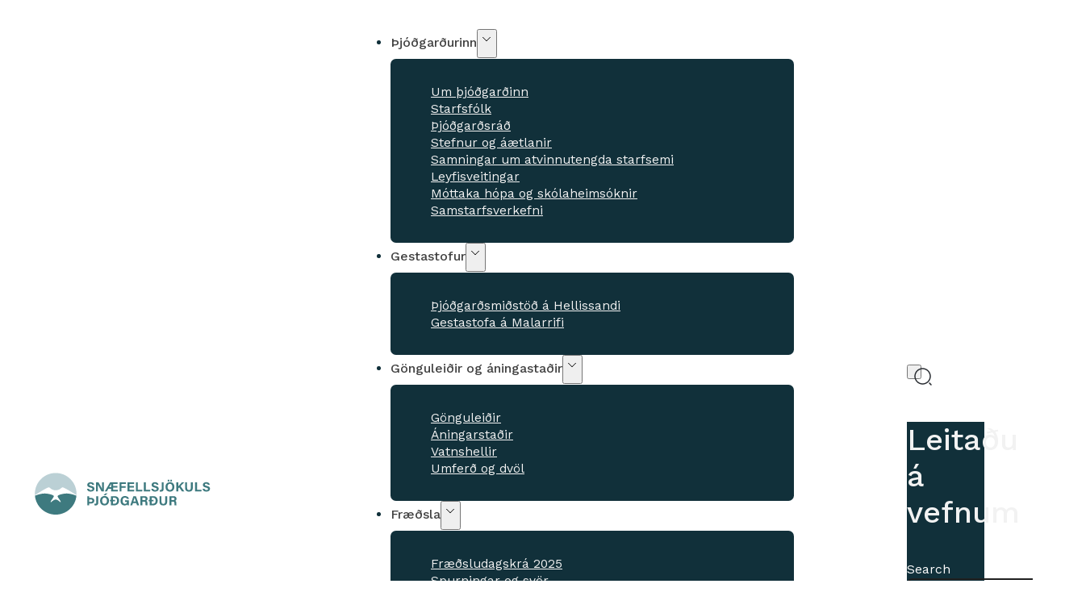

--- FILE ---
content_type: text/html; charset=UTF-8
request_url: https://snaefellsjokull.is/frettir/
body_size: 50807
content:
<!DOCTYPE html>
<html lang="is-IS" class="no-js no-svg bricks_parent">
<head>
<meta charset="UTF-8">
<meta name="viewport" content="width=device-width, initial-scale=1">
<script data-mp=true data-cfasync=false>window.MOTIONPAGE_FRONT={version:"2.2.2"}</script><style>body{visibility:hidden;}</style>
<script data-mp=true data-cfasync=false>document.addEventListener("DOMContentLoaded",()=>(document.body.style.visibility="inherit"));</script>
<noscript><style>body{visibility:inherit;}</style></noscript><title>Viljayfirlýsing um samstarf á milli Snæfellsjökulsþjóðgarðs og Fjölbrautaskóla Snæfellinga &#8211; Snæfellsjökulsþjóðgarður</title>
<meta name='robots' content='max-image-preview:large' />
<link rel="alternate" hreflang="is" href="https://snaefellsjokull.is/frettir/" />
<link rel="alternate" hreflang="x-default" href="https://snaefellsjokull.is/frettir/" />
<link rel='dns-prefetch' href='//fonts.googleapis.com' />
<link rel="alternate" type="application/rss+xml" title="Snæfellsjökulsþjóðgarður &raquo; Straumur" href="https://snaefellsjokull.is/feed/" />
<link rel="alternate" type="application/rss+xml" title="Snæfellsjökulsþjóðgarður &raquo; Straumur athugasemda" href="https://snaefellsjokull.is/comments/feed/" />
<link rel="alternate" title="oEmbed (JSON)" type="application/json+oembed" href="https://snaefellsjokull.is/wp-json/oembed/1.0/embed?url=https%3A%2F%2Fsnaefellsjokull.is%2Ffrettir%2F" />
<link rel="alternate" title="oEmbed (XML)" type="text/xml+oembed" href="https://snaefellsjokull.is/wp-json/oembed/1.0/embed?url=https%3A%2F%2Fsnaefellsjokull.is%2Ffrettir%2F&#038;format=xml" />
		<!-- This site uses the Google Analytics by MonsterInsights plugin v9.11.1 - Using Analytics tracking - https://www.monsterinsights.com/ -->
							<script src="//www.googletagmanager.com/gtag/js?id=G-Y62PVEZBSS"  data-cfasync="false" data-wpfc-render="false" async></script>
			<script data-cfasync="false" data-wpfc-render="false">
				var mi_version = '9.11.1';
				var mi_track_user = true;
				var mi_no_track_reason = '';
								var MonsterInsightsDefaultLocations = {"page_location":"https:\/\/snaefellsjokull.is\/frettir\/"};
								if ( typeof MonsterInsightsPrivacyGuardFilter === 'function' ) {
					var MonsterInsightsLocations = (typeof MonsterInsightsExcludeQuery === 'object') ? MonsterInsightsPrivacyGuardFilter( MonsterInsightsExcludeQuery ) : MonsterInsightsPrivacyGuardFilter( MonsterInsightsDefaultLocations );
				} else {
					var MonsterInsightsLocations = (typeof MonsterInsightsExcludeQuery === 'object') ? MonsterInsightsExcludeQuery : MonsterInsightsDefaultLocations;
				}

								var disableStrs = [
										'ga-disable-G-Y62PVEZBSS',
									];

				/* Function to detect opted out users */
				function __gtagTrackerIsOptedOut() {
					for (var index = 0; index < disableStrs.length; index++) {
						if (document.cookie.indexOf(disableStrs[index] + '=true') > -1) {
							return true;
						}
					}

					return false;
				}

				/* Disable tracking if the opt-out cookie exists. */
				if (__gtagTrackerIsOptedOut()) {
					for (var index = 0; index < disableStrs.length; index++) {
						window[disableStrs[index]] = true;
					}
				}

				/* Opt-out function */
				function __gtagTrackerOptout() {
					for (var index = 0; index < disableStrs.length; index++) {
						document.cookie = disableStrs[index] + '=true; expires=Thu, 31 Dec 2099 23:59:59 UTC; path=/';
						window[disableStrs[index]] = true;
					}
				}

				if ('undefined' === typeof gaOptout) {
					function gaOptout() {
						__gtagTrackerOptout();
					}
				}
								window.dataLayer = window.dataLayer || [];

				window.MonsterInsightsDualTracker = {
					helpers: {},
					trackers: {},
				};
				if (mi_track_user) {
					function __gtagDataLayer() {
						dataLayer.push(arguments);
					}

					function __gtagTracker(type, name, parameters) {
						if (!parameters) {
							parameters = {};
						}

						if (parameters.send_to) {
							__gtagDataLayer.apply(null, arguments);
							return;
						}

						if (type === 'event') {
														parameters.send_to = monsterinsights_frontend.v4_id;
							var hookName = name;
							if (typeof parameters['event_category'] !== 'undefined') {
								hookName = parameters['event_category'] + ':' + name;
							}

							if (typeof MonsterInsightsDualTracker.trackers[hookName] !== 'undefined') {
								MonsterInsightsDualTracker.trackers[hookName](parameters);
							} else {
								__gtagDataLayer('event', name, parameters);
							}
							
						} else {
							__gtagDataLayer.apply(null, arguments);
						}
					}

					__gtagTracker('js', new Date());
					__gtagTracker('set', {
						'developer_id.dZGIzZG': true,
											});
					if ( MonsterInsightsLocations.page_location ) {
						__gtagTracker('set', MonsterInsightsLocations);
					}
										__gtagTracker('config', 'G-Y62PVEZBSS', {"forceSSL":"true","link_attribution":"true"} );
										window.gtag = __gtagTracker;										(function () {
						/* https://developers.google.com/analytics/devguides/collection/analyticsjs/ */
						/* ga and __gaTracker compatibility shim. */
						var noopfn = function () {
							return null;
						};
						var newtracker = function () {
							return new Tracker();
						};
						var Tracker = function () {
							return null;
						};
						var p = Tracker.prototype;
						p.get = noopfn;
						p.set = noopfn;
						p.send = function () {
							var args = Array.prototype.slice.call(arguments);
							args.unshift('send');
							__gaTracker.apply(null, args);
						};
						var __gaTracker = function () {
							var len = arguments.length;
							if (len === 0) {
								return;
							}
							var f = arguments[len - 1];
							if (typeof f !== 'object' || f === null || typeof f.hitCallback !== 'function') {
								if ('send' === arguments[0]) {
									var hitConverted, hitObject = false, action;
									if ('event' === arguments[1]) {
										if ('undefined' !== typeof arguments[3]) {
											hitObject = {
												'eventAction': arguments[3],
												'eventCategory': arguments[2],
												'eventLabel': arguments[4],
												'value': arguments[5] ? arguments[5] : 1,
											}
										}
									}
									if ('pageview' === arguments[1]) {
										if ('undefined' !== typeof arguments[2]) {
											hitObject = {
												'eventAction': 'page_view',
												'page_path': arguments[2],
											}
										}
									}
									if (typeof arguments[2] === 'object') {
										hitObject = arguments[2];
									}
									if (typeof arguments[5] === 'object') {
										Object.assign(hitObject, arguments[5]);
									}
									if ('undefined' !== typeof arguments[1].hitType) {
										hitObject = arguments[1];
										if ('pageview' === hitObject.hitType) {
											hitObject.eventAction = 'page_view';
										}
									}
									if (hitObject) {
										action = 'timing' === arguments[1].hitType ? 'timing_complete' : hitObject.eventAction;
										hitConverted = mapArgs(hitObject);
										__gtagTracker('event', action, hitConverted);
									}
								}
								return;
							}

							function mapArgs(args) {
								var arg, hit = {};
								var gaMap = {
									'eventCategory': 'event_category',
									'eventAction': 'event_action',
									'eventLabel': 'event_label',
									'eventValue': 'event_value',
									'nonInteraction': 'non_interaction',
									'timingCategory': 'event_category',
									'timingVar': 'name',
									'timingValue': 'value',
									'timingLabel': 'event_label',
									'page': 'page_path',
									'location': 'page_location',
									'title': 'page_title',
									'referrer' : 'page_referrer',
								};
								for (arg in args) {
																		if (!(!args.hasOwnProperty(arg) || !gaMap.hasOwnProperty(arg))) {
										hit[gaMap[arg]] = args[arg];
									} else {
										hit[arg] = args[arg];
									}
								}
								return hit;
							}

							try {
								f.hitCallback();
							} catch (ex) {
							}
						};
						__gaTracker.create = newtracker;
						__gaTracker.getByName = newtracker;
						__gaTracker.getAll = function () {
							return [];
						};
						__gaTracker.remove = noopfn;
						__gaTracker.loaded = true;
						window['__gaTracker'] = __gaTracker;
					})();
									} else {
										console.log("");
					(function () {
						function __gtagTracker() {
							return null;
						}

						window['__gtagTracker'] = __gtagTracker;
						window['gtag'] = __gtagTracker;
					})();
									}
			</script>
							<!-- / Google Analytics by MonsterInsights -->
		<link rel="preconnect" href="https://fonts.gstatic.com/" crossorigin><link rel="preconnect" href="https://fonts.gstatic.com/" crossorigin><style id='wp-img-auto-sizes-contain-inline-css'>
img:is([sizes=auto i],[sizes^="auto," i]){contain-intrinsic-size:3000px 1500px}
/*# sourceURL=wp-img-auto-sizes-contain-inline-css */
</style>
<style id='classic-theme-styles-inline-css'>
/*! This file is auto-generated */
.wp-block-button__link{color:#fff;background-color:#32373c;border-radius:9999px;box-shadow:none;text-decoration:none;padding:calc(.667em + 2px) calc(1.333em + 2px);font-size:1.125em}.wp-block-file__button{background:#32373c;color:#fff;text-decoration:none}
/*# sourceURL=/wp-includes/css/classic-themes.min.css */
</style>
<link rel='stylesheet' id='automaticcss-core-css' href='https://snaefellsjokull.is/wp-content/uploads/automatic-css/automatic.css?ver=1762950200' media='all' />
<link rel='stylesheet' id='wpml-legacy-horizontal-list-0-css' href='https://snaefellsjokull.is/wp-content/plugins/sitepress-multilingual-cms/templates/language-switchers/legacy-list-horizontal/style.min.css?ver=1' media='all' />
<link rel='stylesheet' id='etn-icon-css' href='https://snaefellsjokull.is/wp-content/plugins/wp-event-solution/assets/css/etn-icon.css?ver=4.0.53' media='all' />
<link rel='stylesheet' id='etn-public-css-css' href='https://snaefellsjokull.is/wp-content/plugins/wp-event-solution/build/css/event-manager-public-styles.css?ver=4.0.53' media='all' />
<link rel='stylesheet' id='bricks-frontend-css' href='https://snaefellsjokull.is/wp-content/themes/bricks/assets/css/frontend-light-layer.min.css?ver=1768368103' media='all' />
<link rel='stylesheet' id='bricks-child-css' href='https://snaefellsjokull.is/wp-content/themes/bricks-child-1/style.css?ver=1672072089' media='all' />
<link rel='stylesheet' id='bricks-color-palettes-css' href='https://snaefellsjokull.is/wp-content/uploads/bricks/css/color-palettes.min.css?ver=1768395922' media='all' />
<link rel='stylesheet' id='bricks-theme-style-bricks_styles-css' href='https://snaefellsjokull.is/wp-content/uploads/bricks/css/theme-style-bricks_styles.min.css?ver=1768395926' media='all' />
<link rel='stylesheet' id='bricks-post-99-css' href='https://snaefellsjokull.is/wp-content/uploads/bricks/css/post-99.min.css?ver=1768395957' media='all' />
<link rel='stylesheet' id='bricks-post-1315-css' href='https://snaefellsjokull.is/wp-content/uploads/bricks/css/post-1315.min.css?ver=1768395937' media='all' />
<link rel='stylesheet' id='bricks-post-101-css' href='https://snaefellsjokull.is/wp-content/uploads/bricks/css/post-101.min.css?ver=1768395955' media='all' />
<link rel='stylesheet' id='bricks-global-custom-css-css' href='https://snaefellsjokull.is/wp-content/uploads/bricks/css/global-custom-css.min.css?ver=1768395924' media='all' />
<link rel='stylesheet' id='bricks-font-awesome-6-brands-css' href='https://snaefellsjokull.is/wp-content/themes/bricks/assets/css/libs/font-awesome-6-brands-layer.min.css?ver=1768368418' media='all' />
<link rel='stylesheet' id='bricks-font-awesome-6-css' href='https://snaefellsjokull.is/wp-content/themes/bricks/assets/css/libs/font-awesome-6-layer.min.css?ver=1768368417' media='all' />
<link rel='stylesheet' id='bricks-ionicons-css' href='https://snaefellsjokull.is/wp-content/themes/bricks/assets/css/libs/ionicons-layer.min.css?ver=1768368410' media='all' />
<link rel='stylesheet' id='bricks-google-fonts-css' href='https://fonts.googleapis.com/css2?family=Work+Sans:ital,wght@0,100;0,200;0,300;0,400;0,500;0,600;0,700;0,800;0,900;1,100;1,200;1,300;1,400;1,500;1,600;1,700;1,800;1,900&#038;display=swap' media='all' />
<link rel='stylesheet' id='automaticcss-bricks-css' href='https://snaefellsjokull.is/wp-content/uploads/automatic-css/automatic-bricks.css?ver=1762950200' media='all' />
<link rel='stylesheet' id='color-scheme-switcher-frontend-css' href='https://snaefellsjokull.is/wp-content/plugins/automaticcss-plugin/classes/Features/Color_Scheme_Switcher/css/frontend.css?ver=1762478721' media='all' />
<link rel='stylesheet' id='automaticcss-frames-css' href='https://snaefellsjokull.is/wp-content/uploads/automatic-css/automatic-frames.css?ver=1762950201' media='all' />
<style id='bricks-frontend-inline-inline-css'>
.announcents-banner.brxe-section {background-color: var(--white)}.announcement__inner.brxe-container {flex-direction: column; padding-top: 1rem; padding-right: var(--space-s); padding-bottom: 1rem; padding-left: var(--space-s); border: 1px solid #fc5b00; border-radius: var(--radius-m); align-items: flex-start; align-self: flex-start !important; margin-top: 1rem; position: relative; background-color: var(--accent-trans-10)}.announcement__content-wrapper.brxe-block {flex-direction: row; align-items: center; column-gap: var(--content-gap)}.fr-testimonial-card-lima__callout.brxe-text-basic {font-weight: 600}.fr-header-alpha.brxe-section {padding-top: var(--space-s); padding-bottom: var(--space-s); background-color: var(--white)}@media (max-width: 478px) {.fr-header-alpha.brxe-section {position: relative; padding-right: 0; padding-left: 0}}.fr-header-alpha__inner.brxe-container {display: flex; justify-content: space-between; flex-direction: row; color: var(--shade-ultra-light); align-items: center}@media (max-width: 478px) {.fr-header-alpha__inner.brxe-container {flex-direction: row; row-gap: var(--content-gap)}}.fr-header-alpha__logo.brxe-image {width: 14em}@media (max-width: 991px) {.fr-header-alpha__logo.brxe-image {width: 11em}}@media (max-width: 478px) {.fr-header-alpha__logo.brxe-image {width: 12em; z-index: 9999}}.nav--nestable.brxe-nav-nested .brx-dropdown-content {border-radius: var(--radius-s)}.nav--nestable.brxe-nav-nested .brx-nav-nested-items > li > [aria-current="page"] {color: var(--primary-dark)}.nav--nestable.brxe-nav-nested .brx-nav-nested-items > li > .brx-submenu-toggle.aria-current > * {color: var(--primary-dark)}.nav--nestable.brxe-nav-nested .brx-nav-nested-items > li > a {color: var(--shade-dark); font-weight: 500}.nav--nestable.brxe-nav-nested .brx-nav-nested-items > li > .brxe-text-link:not(a) {color: var(--shade-dark); font-weight: 500}.nav--nestable.brxe-nav-nested .brx-nav-nested-items > li > .brxe-icon {color: var(--shade-dark); font-weight: 500}.nav--nestable.brxe-nav-nested .brx-nav-nested-items > li:has( > .brxe-svg) {color: var(--shade-dark); font-weight: 500}.nav--nestable.brxe-nav-nested .brx-nav-nested-items > li > .brx-submenu-toggle > * {color: var(--shade-dark); font-weight: 500}.nav--nestable.brxe-nav-nested .brx-submenu-toggle button {padding-bottom: 5px}#brxe-qatbgn .brx-nav-nested-items > li > .brx-submenu-toggle { list-style-type: none;}#brxe-qatbgn .brx-nav-nested-items > li > .brx-submenu-toggle { color: var(--primary); text-decoration: none; position: relative;}#brxe-qatbgn .brx-nav-nested-items > li > .brx-submenu-toggle::after { content: ""; display: block; margin: auto; height: 1px; width: 0; background: transparent; transition: all 0.3s;}#brxe-qatbgn .brx-nav-nested-items > li > .brx-submenu-toggle:hover::after,#brxe-qatbgn .brx-nav-nested-items > li > .brx-submenu-toggle.active-nav::after { width: 100%; background: var(--base);}#brxe-qatbgn .brx-nav-nested-items > li > .brx-submenu-toggle { color: var(--base); text-decoration: none; display: block; position: relative;}#brxe-qatbgn .brx-nav-nested-items > li > .brx-submenu-toggle::after { content: ""; display: block; margin: auto; height: 1px; width: 0; background: transparent; transition: all 0.3s;}#brxe-qatbgn .brx-nav-nested-items > li > .brx-submenu-toggle:hover::after,#brxe-qatbgn .brx-nav-nested-items > li > .brx-submenu-toggle.active-nav::after { width: 100%; background: var(--primary);}@media (max-width: 991px) {.nav--nestable.brxe-nav-nested .brx-nav-nested-items > li > a {font-size: calc(var(--text-m) * .8)}.nav--nestable.brxe-nav-nested .brx-nav-nested-items > li > .brxe-text-link:not(a) {font-size: calc(var(--text-m) * .8)}.nav--nestable.brxe-nav-nested .brx-nav-nested-items > li > .brxe-icon {font-size: calc(var(--text-m) * .8)}.nav--nestable.brxe-nav-nested .brx-nav-nested-items > li:has( > .brxe-svg) {font-size: calc(var(--text-m) * .8)}.nav--nestable.brxe-nav-nested .brx-nav-nested-items > li > .brx-submenu-toggle > * {font-size: calc(var(--text-m) * .8)}.nav--nestable.brxe-nav-nested .brx-nav-nested-items {gap: 25px}}@media (max-width: 767px) {.nav--nestable.brxe-nav-nested .brx-dropdown-content {background-color: var(--bricks-color-acss_import_transparent); color: var(--shade-dark)}.nav--nestable.brxe-nav-nested.brx-open .brx-nav-nested-items {justify-content: flex-start}.nav--nestable.brxe-nav-nested .brx-nav-nested-items > li > a {font-size: var(--text-xl); color: var(--primary)}.nav--nestable.brxe-nav-nested .brx-nav-nested-items > li > .brxe-text-link:not(a) {font-size: var(--text-xl); color: var(--primary)}.nav--nestable.brxe-nav-nested .brx-nav-nested-items > li > .brxe-icon {font-size: var(--text-xl); color: var(--primary)}.nav--nestable.brxe-nav-nested .brx-nav-nested-items > li:has( > .brxe-svg) {font-size: var(--text-xl); color: var(--primary)}.nav--nestable.brxe-nav-nested .brx-nav-nested-items > li > .brx-submenu-toggle > * {font-size: var(--text-xl); color: var(--primary)}}@media (max-width: 478px) {.nav--nestable.brxe-nav-nested .brx-nav-nested-items > li > a {font-size: calc(var(--text-l)*1.1)}.nav--nestable.brxe-nav-nested .brx-nav-nested-items > li > .brxe-text-link:not(a) {font-size: calc(var(--text-l)*1.1)}.nav--nestable.brxe-nav-nested .brx-nav-nested-items > li > .brxe-icon {font-size: calc(var(--text-l)*1.1)}.nav--nestable.brxe-nav-nested .brx-nav-nested-items > li:has( > .brxe-svg) {font-size: calc(var(--text-l)*1.1)}.nav--nestable.brxe-nav-nested .brx-nav-nested-items > li > .brx-submenu-toggle > * {font-size: calc(var(--text-l)*1.1)}.nav--nestable.brxe-nav-nested.brx-open .brx-nav-nested-items {justify-content: flex-start; align-items: flex-start}.nav--nestable.brxe-nav-nested.brx-open .brx-submenu-toggle {justify-content: flex-start}.nav--nestable.brxe-nav-nested.brx-open .brx-nav-nested-items > li {justify-content: flex-start}.nav--nestable.brxe-nav-nested.brx-open li.menu-item {display: flex}.nav--nestable.brxe-nav-nested .brx-dropdown-content {background-color: var(--bricks-color-acss_import_transparent)}}.nav-dropdown.brxe-dropdown > .brx-dropdown-content::before {border-width: 1rem; border-bottom-color: var(--secondary); top: 2px; left: 88%}.nav-dropdown.brxe-dropdown .brx-dropdown-content > li > a {color: var(--shade-ultra-light); padding-top: .5rem; padding-right: var(--space-s); padding-bottom: .5rem; padding-left: var(--space-s); border-radius: var(--btn-radius)}.nav-dropdown.brxe-dropdown .brx-dropdown-content .brx-submenu-toggle > * {color: var(--shade-ultra-light); padding-top: .5rem; padding-right: var(--space-s); padding-bottom: .5rem; padding-left: var(--space-s)}.nav-dropdown.brxe-dropdown.brx-has-megamenu .brx-dropdown-content > * {color: var(--shade-ultra-light); padding-top: .5rem; padding-right: var(--space-s); padding-bottom: .5rem; padding-left: var(--space-s); border-radius: var(--btn-radius)}.nav-dropdown.brxe-dropdown {color: var(--secondary)}.nav-dropdown.brxe-dropdown.open > .brx-dropdown-content {transform: translateY(1em)}.nav-dropdown.brxe-dropdown .brx-dropdown-content {min-width: 500px; font-size: calc(var(--text-s)*1.3)}.nav-dropdown.brxe-dropdown .brx-dropdown-content .brx-submenu-toggle {border-radius: var(--btn-radius)}.nav-dropdown.brxe-dropdown .brx-dropdown-content > li > a:hover {background-color: var(--primary-trans-40)}.nav-dropdown.brxe-dropdown .brx-dropdown-content .brx-submenu-toggle:hover {background-color: var(--primary-trans-40)}.nav-dropdown.brxe-dropdown.brx-has-megamenu .brx-dropdown-content > *:hover {background-color: var(--primary-trans-40)}.nav-dropdown.brxe-dropdown .brx-dropdown-content > li [aria-current="page"] {background-color: var(--primary-trans-20)}.nav-dropdown.brxe-dropdown .brx-dropdown-content > li .aria-current {background-color: var(--primary-trans-20)}.nav-dropdown.brxe-dropdown.brx-has-megamenu .brx-dropdown-content [aria-current="page"] {background-color: var(--primary-trans-20)}@media (max-width: 767px) {.nav-dropdown.brxe-dropdown > .brx-dropdown-content::before {border-width: 0px}.nav-dropdown.brxe-dropdown .brx-dropdown-content {color: var(--shade-dark)}.nav-dropdown.brxe-dropdown .brx-dropdown-content > li > a {color: var(--shade-dark); font-weight: 500; font-family: "Work Sans"}.nav-dropdown.brxe-dropdown .brx-dropdown-content .brx-submenu-toggle > * {color: var(--shade-dark); font-weight: 500; font-family: "Work Sans"}.nav-dropdown.brxe-dropdown.brx-has-megamenu .brx-dropdown-content > * {color: var(--shade-dark); font-weight: 500; font-family: "Work Sans"}.nav-dropdown.brxe-dropdown .brx-submenu-toggle button {padding-bottom: 1rem; padding-left: 1rem; font-size: .5rem}}@media (max-width: 478px) {.nav-dropdown.brxe-dropdown .brx-multilevel-back {font-size: 2rem; color: var(--shade-dark)}.nav-dropdown.brxe-dropdown .brx-dropdown-content {background-color: var(--bricks-color-acss_import_transparent); color: var(--shade-dark)}}@media (max-width: 767px) {.nav__content.brxe-div {padding-top: 0; padding-left: 0; color: var(--shade-dark)}}@media (max-width: 478px) {.nav__content.brxe-div {color: var(--shade-dark)}}@media (max-width: 767px) {.nav-mobile.brxe-nav-menu .bricks-nav-menu > li > a {font-weight: 500}.nav-mobile.brxe-nav-menu .bricks-nav-menu > li > .brx-submenu-toggle > * {font-weight: 500}.nav-mobile.brxe-nav-menu .bricks-nav-menu {flex-direction: column}.nav-mobile.brxe-nav-menu {background-color: var(--bricks-color-acss_import_transparent)}}.hero-subpage__section-min.brxe-section {flex-direction: column; padding-top: var(--section-space-m); padding-bottom: var(--space-l); position: relative}@media (max-width: 991px) {.hero-subpage__section-min.brxe-section {padding-top: var(--section-space-l)}}.hero-subpage__inner.brxe-container {width: min(1280px, 100vw - 6rem); min-width: min(1280px, 100vw - 6rem); flex-direction: column; display: flex; grid-template-columns: var(--grid-2); grid-gap: var(--content-gap); grid-template-rows: var(--grid-1)}.hero-subpage__heading.brxe-heading {color: var(--secondary-dark); text-align: left; align-self: flex-start}.hero-subpage__text.brxe-text {width: 40em}@media (max-width: 991px) {.hero-subpage__text.brxe-text {width: 100%}}.bg-side_half.brxe-block {width: 50%; background-color: var(--action); border-top-left-radius: var(--radius-l); border-bottom-left-radius: var(--radius-l); height: 90%; position: absolute; z-index: -1; right: 0px}@media (max-width: 991px) {.bg-side_half.brxe-block {width: 100%; height: 30%; top: 3%; border-top-left-radius: 0; border-bottom-left-radius: 0}}@media (max-width: 767px) {.bg-side_half.brxe-block {top: 0px}}@media (max-width: 478px) {.bg-side_half.brxe-block {width: 100%; border-top-right-radius: 0; border-bottom-left-radius: 0; height: 20%}}.fr-article-grid-alpha {display: grid; grid-template-columns: repeat(3, 1fr); grid-template-rows: 1fr; gap: var(--fr-grid-gap); align-items: stretch;}@media (max-width: 991px) {.fr-article-grid-alpha { grid-template-columns: repeat(2, 1fr);}}@media (max-width: 767px) {.fr-article-grid-alpha { grid-template-columns: 1fr;}}.fr-article-card-alpha.brxe-div {display: flex; flex-direction: column; row-gap: var(--fr-card-gap); overflow: hidden; position: relative; transition: all .3s ease; background-color: var(--white); border-color: var(--action-trans-20); border-radius: var(--radius-m); box-shadow: 2px 2px 16px 4px var(--base-trans-10)}.fr-article-card-alpha.brxe-div:hover .fr-article-card-alpha__title {color: var(--action)}.fr-article-card-alpha__body.brxe-div {display: flex; flex-direction: column; row-gap: var(--fr-card-gap); width: 100%; height: 100%; flex-grow: 1; padding-top: 0; padding-right: var(--space-s); padding-bottom: var(--space-s); padding-left: var(--space-m)}@media (max-width: 767px) {.fr-article-card-alpha__body.brxe-div {height: auto}}.fr-article-card-alpha__title.brxe-heading {cursor: pointer}.fr-article-card-alpha__date.brxe-text-basic {display: flex; font-size: 1.5rem; font-weight: 500; color: var(--action)}.fr-article-card-alpha__media-wrapper.brxe-div {order: -1; overflow: hidden; width: 100%; min-height: 27rem}.fr-article-card-alpha__image.brxe-image {width: 100%; flex-grow: 1; position: static; overflow: hidden; height: 100%; cursor: pointer}.fr-article-card-alpha__image.brxe-image:not(.tag), .fr-article-card-alpha__image.brxe-image img {object-fit: cover}.fr-article-card-alpha__image{ transition: all 0.4s ease; -webkit-transition: all 0.4s ease; -moz-transition: all 0.4s ease; -ms-transition: all 0.4s ease; -webkit-transform: scale(1); -ms-transform: scale(1); transform: scale(1); overflow: hidden;} .fr-article-card-alpha__image:hover { transform: scale(1.1); overflow: hidden;}.fr-footer-alpha.brxe-section {background-color: var(--secondary); row-gap: var(--content-gap)}.fr-footer-alpha__logo.brxe-image {width: 20em}.footer-heading.brxe-heading {color: var(--primary-medium); font-size: var(--text-m); padding-top: 1rem}.fr-footer-alpha__nav-column.brxe-block {row-gap: var(--space-xs); padding-left: var(--space-xl)}@media (max-width: 991px) {.fr-footer-alpha__nav-column.brxe-block {padding-left: 0}}@media (max-width: 767px) {.fr-footer-alpha__nav-column.brxe-block {padding-left: 0}}.fr-footer-delta__nav-link.brxe-text-link {color: var(--shade-ultra-light)}.fr-footer-delta__nav-link.brxe-text-link:hover {color: var(--action-medium)}.fr-subfooter-alpha.brxe-section {background-color: var(--secondary)}.fr-social-alpha.brxe-div {align-items: center; display: flex; column-gap: var(--fr-card-gap); flex-wrap: wrap}@media (max-width: 991px) {.fr-social-alpha.brxe-div {row-gap: 1em}}.fr-social-alpha__icon-wrapper.brxe-div {flex-direction: row; display: flex; align-items: center; column-gap: px; text-decoration: none}.fr-social-alpha__icon.brxe-icon {font-size: var(--text-xl); text-align: center; color: var(--shade-ultra-light); fill: var(--shade-ultra-light)}.fr-social-alpha__icon.brxe-icon:hover {color: var(--primary); fill: var(--primary)}
/*# sourceURL=bricks-frontend-inline-inline-css */
</style>
<style id='imh-6310-head-css-inline-css'>
.imh-6310-point-icons{display: none}
/*# sourceURL=imh-6310-head-css-inline-css */
</style>
<link rel='stylesheet' id='wpc-filter-everything-css' href='https://snaefellsjokull.is/wp-content/plugins/filter-everything-pro/assets/css/filter-everything.min.css?ver=1.7.15' media='all' />
<link rel='stylesheet' id='wpc-filter-everything-custom-css' href='https://snaefellsjokull.is/wp-content/uploads/cache/filter-everything/7b6e4352b24e22163412db0268f58c74.css?ver=6.9' media='all' />
<script id="wpml-cookie-js-extra">
var wpml_cookies = {"wp-wpml_current_language":{"value":"is","expires":1,"path":"/"}};
var wpml_cookies = {"wp-wpml_current_language":{"value":"is","expires":1,"path":"/"}};
//# sourceURL=wpml-cookie-js-extra
</script>
<script src="https://snaefellsjokull.is/wp-content/plugins/sitepress-multilingual-cms/res/js/cookies/language-cookie.js?ver=486900" id="wpml-cookie-js" defer data-wp-strategy="defer"></script>
<script src="https://snaefellsjokull.is/wp-content/plugins/google-analytics-for-wordpress/assets/js/frontend-gtag.min.js?ver=9.11.1" id="monsterinsights-frontend-script-js" async data-wp-strategy="async"></script>
<script data-cfasync="false" data-wpfc-render="false" id='monsterinsights-frontend-script-js-extra'>var monsterinsights_frontend = {"js_events_tracking":"true","download_extensions":"doc,pdf,ppt,zip,xls,docx,pptx,xlsx","inbound_paths":"[{\"path\":\"\\\/go\\\/\",\"label\":\"affiliate\"},{\"path\":\"\\\/recommend\\\/\",\"label\":\"affiliate\"}]","home_url":"https:\/\/snaefellsjokull.is","hash_tracking":"false","v4_id":"G-Y62PVEZBSS"};</script>
<script src="https://snaefellsjokull.is/wp-includes/js/jquery/jquery.min.js?ver=3.7.1" id="jquery-core-js"></script>
<script id="color-scheme-switcher-frontend-js-extra">
var acss = {"color_mode":"light","enable_client_color_preference":"false"};
//# sourceURL=color-scheme-switcher-frontend-js-extra
</script>
<script src="https://snaefellsjokull.is/wp-content/plugins/automaticcss-plugin/classes/Features/Color_Scheme_Switcher/js/frontend.min.js?ver=1762478721" id="color-scheme-switcher-frontend-js"></script>
<link rel="https://api.w.org/" href="https://snaefellsjokull.is/wp-json/" /><link rel="alternate" title="JSON" type="application/json" href="https://snaefellsjokull.is/wp-json/wp/v2/pages/3539" /><link rel="EditURI" type="application/rsd+xml" title="RSD" href="https://snaefellsjokull.is/xmlrpc.php?rsd" />
<meta name="generator" content="WordPress 6.9" />
<link rel="canonical" href="https://snaefellsjokull.is/frettir/" />
<link rel='shortlink' href='https://snaefellsjokull.is/?p=3539' />
<meta name="generator" content="WPML ver:4.8.6 stt:1,26;" />
<style type="text/css" id="filter-everything-inline-css">.wpc-orderby-select{width:100%}.wpc-filters-open-button-container{display:none}.wpc-debug-message{padding:16px;font-size:14px;border:1px dashed #ccc;margin-bottom:20px}.wpc-debug-title{visibility:hidden}.wpc-button-inner,.wpc-chip-content{display:flex;align-items:center}.wpc-icon-html-wrapper{position:relative;margin-right:10px;top:2px}.wpc-icon-html-wrapper span{display:block;height:1px;width:18px;border-radius:3px;background:#2c2d33;margin-bottom:4px;position:relative}span.wpc-icon-line-1:after,span.wpc-icon-line-2:after,span.wpc-icon-line-3:after{content:"";display:block;width:3px;height:3px;border:1px solid #2c2d33;background-color:#fff;position:absolute;top:-2px;box-sizing:content-box}span.wpc-icon-line-3:after{border-radius:50%;left:2px}span.wpc-icon-line-1:after{border-radius:50%;left:5px}span.wpc-icon-line-2:after{border-radius:50%;left:12px}body .wpc-filters-open-button-container a.wpc-filters-open-widget,body .wpc-filters-open-button-container a.wpc-open-close-filters-button{display:inline-block;text-align:left;border:1px solid #2c2d33;border-radius:2px;line-height:1.5;padding:7px 12px;background-color:transparent;color:#2c2d33;box-sizing:border-box;text-decoration:none!important;font-weight:400;transition:none;position:relative}@media screen and (max-width:768px){.wpc_show_bottom_widget .wpc-filters-open-button-container,.wpc_show_open_close_button .wpc-filters-open-button-container{display:block}.wpc_show_bottom_widget .wpc-filters-open-button-container{margin-top:1em;margin-bottom:1em}}</style>
<link rel="icon" href="https://snaefellsjokull.is/wp-content/uploads/2023/05/favicon-1.webp" sizes="32x32" />
<link rel="icon" href="https://snaefellsjokull.is/wp-content/uploads/2023/05/favicon-1.webp" sizes="192x192" />
<link rel="apple-touch-icon" href="https://snaefellsjokull.is/wp-content/uploads/2023/05/favicon-1.webp" />
<meta name="msapplication-TileImage" content="https://snaefellsjokull.is/wp-content/uploads/2023/05/favicon-1.webp" />
		<style id="wp-custom-css">
			/* Single Event template*/

.etn-event-single-content-wrap .etn-event-entry-title {
    font-weight: 600;
}

.etn-sidebar .etn-event-meta-info ul li {
    font-size: 1.5rem;
}

.etn-container {
    max-width: 1280px !important;
	padding-top: var(--space-xxl) !important;
}

/* Related Event */
.etn-event-item {
    padding: 0px;
	  margin-top: 2rem;
}

.etn-event-content {
	padding-left: var(--content-gap);
	padding-right: var(--content-gap);
	padding-bottom: var(--content-gap);
}

.etn-event-item .etn-title {
    font-size: var(--h4);
	font-weight: 600;
}
.etn-event-item .etn-event-footer .etn-event-date {
    float: left;
    font-size: var(--text-s);
    font-weight: 600;
	color: var(--action);
}

.etn-event-item .etn-event-location {
    font-size: 1.5rem;
    font-weight: 500;
}

.etn-calender-list a .calender-name {
    font-size: var(--text-s);
}

/* main content layout*/
.etn-event-single-wrap .etn-event-single-content-wrap, .etn-event-single-wrap .schedule-tab-wrapper, .etn-event-single-wrap .etn-tag-wrapper {
    padding: 30px 30px 0px 30px;
}

.etn-event-single-wrap .etn-event-single-content-wrap, .etn-event-single-wrap .schedule-tab-wrapper, .etn-event-single-wrap .etn-tag-wrapper {
    box-shadow: none;
}
.etn-sidebar .etn-widget {
    margin-top: 30px;
}

.etn-event-single-content-wrap .etn-single-event-media img {
    border-radius: var(--radius-m);
}

.etn-event-item .etn-event-thumb img {
    border-radius: var(--radius-s) !important;
}

.etn-event-item .etn-event-footer .etn-atend-btn .etn-btn-border {
    font-size: 1.2rem;
	  font-weight: 600;
    border-width: 1px;
}

.etn-event-footer {
	padding-top:var(--space-xs)
}

.etn-atend-btn a:hover {
	color: white !important;
}

.etn-event-item .etn-title {
    margin: 10px 0 10px;
}		</style>
		
<meta property="og:url" content="https://snaefellsjokull.is/frettir/" />
<meta property="og:site_name" content="Snæfellsjökulsþjóðgarður" />
<meta property="og:title" content="Viljayfirlýsing um samstarf á milli Snæfellsjökulsþjóðgarðs og Fjölbrautaskóla Snæfellinga" />
<meta property="og:description" content="Á dögunum undirritaði Hákon Ásgeirsson, þjóðgarðsvörður og Hildigunnur Hallvarðsdóttir, skólameistari Fjölbrautaskóla Snæfellinga (FSN) viljayfirlýsingu um samstarf. Með viljayfirlýsingunni er ætlunin að efla samstarf og sýnileika á milli stofnanna. Samstarfið mun m.a. felast í því að FSN hafi tök á að nýta aðstöðu í gestastofum Snæfellsjökulsþjóðgarðs til skapandi starfa og verkefna nemenda. Einnig felur samstarfið í [&hellip;]" />
<meta property="og:image" content="https://snaefellsjokull.is/wp-content/uploads/2024/05/IMG_6171-679x1024.jpg" />
<meta property="og:type" content="website" />
<style id='wp-block-heading-inline-css'>
h1:where(.wp-block-heading).has-background,h2:where(.wp-block-heading).has-background,h3:where(.wp-block-heading).has-background,h4:where(.wp-block-heading).has-background,h5:where(.wp-block-heading).has-background,h6:where(.wp-block-heading).has-background{padding:1.25em 2.375em}h1.has-text-align-left[style*=writing-mode]:where([style*=vertical-lr]),h1.has-text-align-right[style*=writing-mode]:where([style*=vertical-rl]),h2.has-text-align-left[style*=writing-mode]:where([style*=vertical-lr]),h2.has-text-align-right[style*=writing-mode]:where([style*=vertical-rl]),h3.has-text-align-left[style*=writing-mode]:where([style*=vertical-lr]),h3.has-text-align-right[style*=writing-mode]:where([style*=vertical-rl]),h4.has-text-align-left[style*=writing-mode]:where([style*=vertical-lr]),h4.has-text-align-right[style*=writing-mode]:where([style*=vertical-rl]),h5.has-text-align-left[style*=writing-mode]:where([style*=vertical-lr]),h5.has-text-align-right[style*=writing-mode]:where([style*=vertical-rl]),h6.has-text-align-left[style*=writing-mode]:where([style*=vertical-lr]),h6.has-text-align-right[style*=writing-mode]:where([style*=vertical-rl]){rotate:180deg}
/*# sourceURL=https://snaefellsjokull.is/wp-includes/blocks/heading/style.min.css */
</style>
<style id='wp-block-paragraph-inline-css'>
.is-small-text{font-size:.875em}.is-regular-text{font-size:1em}.is-large-text{font-size:2.25em}.is-larger-text{font-size:3em}.has-drop-cap:not(:focus):first-letter{float:left;font-size:8.4em;font-style:normal;font-weight:100;line-height:.68;margin:.05em .1em 0 0;text-transform:uppercase}body.rtl .has-drop-cap:not(:focus):first-letter{float:none;margin-left:.1em}p.has-drop-cap.has-background{overflow:hidden}:root :where(p.has-background){padding:1.25em 2.375em}:where(p.has-text-color:not(.has-link-color)) a{color:inherit}p.has-text-align-left[style*="writing-mode:vertical-lr"],p.has-text-align-right[style*="writing-mode:vertical-rl"]{rotate:180deg}
/*# sourceURL=https://snaefellsjokull.is/wp-includes/blocks/paragraph/style.min.css */
</style>
<style id='wp-block-table-inline-css'>
.wp-block-table{overflow-x:auto}.wp-block-table table{border-collapse:collapse;width:100%}.wp-block-table thead{border-bottom:3px solid}.wp-block-table tfoot{border-top:3px solid}.wp-block-table td,.wp-block-table th{border:1px solid;padding:.5em}.wp-block-table .has-fixed-layout{table-layout:fixed;width:100%}.wp-block-table .has-fixed-layout td,.wp-block-table .has-fixed-layout th{word-break:break-word}.wp-block-table.aligncenter,.wp-block-table.alignleft,.wp-block-table.alignright{display:table;width:auto}.wp-block-table.aligncenter td,.wp-block-table.aligncenter th,.wp-block-table.alignleft td,.wp-block-table.alignleft th,.wp-block-table.alignright td,.wp-block-table.alignright th{word-break:break-word}.wp-block-table .has-subtle-light-gray-background-color{background-color:#f3f4f5}.wp-block-table .has-subtle-pale-green-background-color{background-color:#e9fbe5}.wp-block-table .has-subtle-pale-blue-background-color{background-color:#e7f5fe}.wp-block-table .has-subtle-pale-pink-background-color{background-color:#fcf0ef}.wp-block-table.is-style-stripes{background-color:initial;border-collapse:inherit;border-spacing:0}.wp-block-table.is-style-stripes tbody tr:nth-child(odd){background-color:#f0f0f0}.wp-block-table.is-style-stripes.has-subtle-light-gray-background-color tbody tr:nth-child(odd){background-color:#f3f4f5}.wp-block-table.is-style-stripes.has-subtle-pale-green-background-color tbody tr:nth-child(odd){background-color:#e9fbe5}.wp-block-table.is-style-stripes.has-subtle-pale-blue-background-color tbody tr:nth-child(odd){background-color:#e7f5fe}.wp-block-table.is-style-stripes.has-subtle-pale-pink-background-color tbody tr:nth-child(odd){background-color:#fcf0ef}.wp-block-table.is-style-stripes td,.wp-block-table.is-style-stripes th{border-color:#0000}.wp-block-table.is-style-stripes{border-bottom:1px solid #f0f0f0}.wp-block-table .has-border-color td,.wp-block-table .has-border-color th,.wp-block-table .has-border-color tr,.wp-block-table .has-border-color>*{border-color:inherit}.wp-block-table table[style*=border-top-color] tr:first-child,.wp-block-table table[style*=border-top-color] tr:first-child td,.wp-block-table table[style*=border-top-color] tr:first-child th,.wp-block-table table[style*=border-top-color]>*,.wp-block-table table[style*=border-top-color]>* td,.wp-block-table table[style*=border-top-color]>* th{border-top-color:inherit}.wp-block-table table[style*=border-top-color] tr:not(:first-child){border-top-color:initial}.wp-block-table table[style*=border-right-color] td:last-child,.wp-block-table table[style*=border-right-color] th,.wp-block-table table[style*=border-right-color] tr,.wp-block-table table[style*=border-right-color]>*{border-right-color:inherit}.wp-block-table table[style*=border-bottom-color] tr:last-child,.wp-block-table table[style*=border-bottom-color] tr:last-child td,.wp-block-table table[style*=border-bottom-color] tr:last-child th,.wp-block-table table[style*=border-bottom-color]>*,.wp-block-table table[style*=border-bottom-color]>* td,.wp-block-table table[style*=border-bottom-color]>* th{border-bottom-color:inherit}.wp-block-table table[style*=border-bottom-color] tr:not(:last-child){border-bottom-color:initial}.wp-block-table table[style*=border-left-color] td:first-child,.wp-block-table table[style*=border-left-color] th,.wp-block-table table[style*=border-left-color] tr,.wp-block-table table[style*=border-left-color]>*{border-left-color:inherit}.wp-block-table table[style*=border-style] td,.wp-block-table table[style*=border-style] th,.wp-block-table table[style*=border-style] tr,.wp-block-table table[style*=border-style]>*{border-style:inherit}.wp-block-table table[style*=border-width] td,.wp-block-table table[style*=border-width] th,.wp-block-table table[style*=border-width] tr,.wp-block-table table[style*=border-width]>*{border-style:inherit;border-width:inherit}
/*# sourceURL=https://snaefellsjokull.is/wp-includes/blocks/table/style.min.css */
</style>
<style id='global-styles-inline-css'>
:root{--wp--preset--aspect-ratio--square: 1;--wp--preset--aspect-ratio--4-3: 4/3;--wp--preset--aspect-ratio--3-4: 3/4;--wp--preset--aspect-ratio--3-2: 3/2;--wp--preset--aspect-ratio--2-3: 2/3;--wp--preset--aspect-ratio--16-9: 16/9;--wp--preset--aspect-ratio--9-16: 9/16;--wp--preset--color--black: #000000;--wp--preset--color--cyan-bluish-gray: #abb8c3;--wp--preset--color--white: #ffffff;--wp--preset--color--pale-pink: #f78da7;--wp--preset--color--vivid-red: #cf2e2e;--wp--preset--color--luminous-vivid-orange: #ff6900;--wp--preset--color--luminous-vivid-amber: #fcb900;--wp--preset--color--light-green-cyan: #7bdcb5;--wp--preset--color--vivid-green-cyan: #00d084;--wp--preset--color--pale-cyan-blue: #8ed1fc;--wp--preset--color--vivid-cyan-blue: #0693e3;--wp--preset--color--vivid-purple: #9b51e0;--wp--preset--gradient--vivid-cyan-blue-to-vivid-purple: linear-gradient(135deg,rgb(6,147,227) 0%,rgb(155,81,224) 100%);--wp--preset--gradient--light-green-cyan-to-vivid-green-cyan: linear-gradient(135deg,rgb(122,220,180) 0%,rgb(0,208,130) 100%);--wp--preset--gradient--luminous-vivid-amber-to-luminous-vivid-orange: linear-gradient(135deg,rgb(252,185,0) 0%,rgb(255,105,0) 100%);--wp--preset--gradient--luminous-vivid-orange-to-vivid-red: linear-gradient(135deg,rgb(255,105,0) 0%,rgb(207,46,46) 100%);--wp--preset--gradient--very-light-gray-to-cyan-bluish-gray: linear-gradient(135deg,rgb(238,238,238) 0%,rgb(169,184,195) 100%);--wp--preset--gradient--cool-to-warm-spectrum: linear-gradient(135deg,rgb(74,234,220) 0%,rgb(151,120,209) 20%,rgb(207,42,186) 40%,rgb(238,44,130) 60%,rgb(251,105,98) 80%,rgb(254,248,76) 100%);--wp--preset--gradient--blush-light-purple: linear-gradient(135deg,rgb(255,206,236) 0%,rgb(152,150,240) 100%);--wp--preset--gradient--blush-bordeaux: linear-gradient(135deg,rgb(254,205,165) 0%,rgb(254,45,45) 50%,rgb(107,0,62) 100%);--wp--preset--gradient--luminous-dusk: linear-gradient(135deg,rgb(255,203,112) 0%,rgb(199,81,192) 50%,rgb(65,88,208) 100%);--wp--preset--gradient--pale-ocean: linear-gradient(135deg,rgb(255,245,203) 0%,rgb(182,227,212) 50%,rgb(51,167,181) 100%);--wp--preset--gradient--electric-grass: linear-gradient(135deg,rgb(202,248,128) 0%,rgb(113,206,126) 100%);--wp--preset--gradient--midnight: linear-gradient(135deg,rgb(2,3,129) 0%,rgb(40,116,252) 100%);--wp--preset--font-size--small: 13px;--wp--preset--font-size--medium: 20px;--wp--preset--font-size--large: 36px;--wp--preset--font-size--x-large: 42px;--wp--preset--spacing--20: 0.44rem;--wp--preset--spacing--30: 0.67rem;--wp--preset--spacing--40: 1rem;--wp--preset--spacing--50: 1.5rem;--wp--preset--spacing--60: 2.25rem;--wp--preset--spacing--70: 3.38rem;--wp--preset--spacing--80: 5.06rem;--wp--preset--shadow--natural: 6px 6px 9px rgba(0, 0, 0, 0.2);--wp--preset--shadow--deep: 12px 12px 50px rgba(0, 0, 0, 0.4);--wp--preset--shadow--sharp: 6px 6px 0px rgba(0, 0, 0, 0.2);--wp--preset--shadow--outlined: 6px 6px 0px -3px rgb(255, 255, 255), 6px 6px rgb(0, 0, 0);--wp--preset--shadow--crisp: 6px 6px 0px rgb(0, 0, 0);}:where(.is-layout-flex){gap: 0.5em;}:where(.is-layout-grid){gap: 0.5em;}body .is-layout-flex{display: flex;}.is-layout-flex{flex-wrap: wrap;align-items: center;}.is-layout-flex > :is(*, div){margin: 0;}body .is-layout-grid{display: grid;}.is-layout-grid > :is(*, div){margin: 0;}:where(.wp-block-columns.is-layout-flex){gap: 2em;}:where(.wp-block-columns.is-layout-grid){gap: 2em;}:where(.wp-block-post-template.is-layout-flex){gap: 1.25em;}:where(.wp-block-post-template.is-layout-grid){gap: 1.25em;}.has-black-color{color: var(--wp--preset--color--black) !important;}.has-cyan-bluish-gray-color{color: var(--wp--preset--color--cyan-bluish-gray) !important;}.has-white-color{color: var(--wp--preset--color--white) !important;}.has-pale-pink-color{color: var(--wp--preset--color--pale-pink) !important;}.has-vivid-red-color{color: var(--wp--preset--color--vivid-red) !important;}.has-luminous-vivid-orange-color{color: var(--wp--preset--color--luminous-vivid-orange) !important;}.has-luminous-vivid-amber-color{color: var(--wp--preset--color--luminous-vivid-amber) !important;}.has-light-green-cyan-color{color: var(--wp--preset--color--light-green-cyan) !important;}.has-vivid-green-cyan-color{color: var(--wp--preset--color--vivid-green-cyan) !important;}.has-pale-cyan-blue-color{color: var(--wp--preset--color--pale-cyan-blue) !important;}.has-vivid-cyan-blue-color{color: var(--wp--preset--color--vivid-cyan-blue) !important;}.has-vivid-purple-color{color: var(--wp--preset--color--vivid-purple) !important;}.has-black-background-color{background-color: var(--wp--preset--color--black) !important;}.has-cyan-bluish-gray-background-color{background-color: var(--wp--preset--color--cyan-bluish-gray) !important;}.has-white-background-color{background-color: var(--wp--preset--color--white) !important;}.has-pale-pink-background-color{background-color: var(--wp--preset--color--pale-pink) !important;}.has-vivid-red-background-color{background-color: var(--wp--preset--color--vivid-red) !important;}.has-luminous-vivid-orange-background-color{background-color: var(--wp--preset--color--luminous-vivid-orange) !important;}.has-luminous-vivid-amber-background-color{background-color: var(--wp--preset--color--luminous-vivid-amber) !important;}.has-light-green-cyan-background-color{background-color: var(--wp--preset--color--light-green-cyan) !important;}.has-vivid-green-cyan-background-color{background-color: var(--wp--preset--color--vivid-green-cyan) !important;}.has-pale-cyan-blue-background-color{background-color: var(--wp--preset--color--pale-cyan-blue) !important;}.has-vivid-cyan-blue-background-color{background-color: var(--wp--preset--color--vivid-cyan-blue) !important;}.has-vivid-purple-background-color{background-color: var(--wp--preset--color--vivid-purple) !important;}.has-black-border-color{border-color: var(--wp--preset--color--black) !important;}.has-cyan-bluish-gray-border-color{border-color: var(--wp--preset--color--cyan-bluish-gray) !important;}.has-white-border-color{border-color: var(--wp--preset--color--white) !important;}.has-pale-pink-border-color{border-color: var(--wp--preset--color--pale-pink) !important;}.has-vivid-red-border-color{border-color: var(--wp--preset--color--vivid-red) !important;}.has-luminous-vivid-orange-border-color{border-color: var(--wp--preset--color--luminous-vivid-orange) !important;}.has-luminous-vivid-amber-border-color{border-color: var(--wp--preset--color--luminous-vivid-amber) !important;}.has-light-green-cyan-border-color{border-color: var(--wp--preset--color--light-green-cyan) !important;}.has-vivid-green-cyan-border-color{border-color: var(--wp--preset--color--vivid-green-cyan) !important;}.has-pale-cyan-blue-border-color{border-color: var(--wp--preset--color--pale-cyan-blue) !important;}.has-vivid-cyan-blue-border-color{border-color: var(--wp--preset--color--vivid-cyan-blue) !important;}.has-vivid-purple-border-color{border-color: var(--wp--preset--color--vivid-purple) !important;}.has-vivid-cyan-blue-to-vivid-purple-gradient-background{background: var(--wp--preset--gradient--vivid-cyan-blue-to-vivid-purple) !important;}.has-light-green-cyan-to-vivid-green-cyan-gradient-background{background: var(--wp--preset--gradient--light-green-cyan-to-vivid-green-cyan) !important;}.has-luminous-vivid-amber-to-luminous-vivid-orange-gradient-background{background: var(--wp--preset--gradient--luminous-vivid-amber-to-luminous-vivid-orange) !important;}.has-luminous-vivid-orange-to-vivid-red-gradient-background{background: var(--wp--preset--gradient--luminous-vivid-orange-to-vivid-red) !important;}.has-very-light-gray-to-cyan-bluish-gray-gradient-background{background: var(--wp--preset--gradient--very-light-gray-to-cyan-bluish-gray) !important;}.has-cool-to-warm-spectrum-gradient-background{background: var(--wp--preset--gradient--cool-to-warm-spectrum) !important;}.has-blush-light-purple-gradient-background{background: var(--wp--preset--gradient--blush-light-purple) !important;}.has-blush-bordeaux-gradient-background{background: var(--wp--preset--gradient--blush-bordeaux) !important;}.has-luminous-dusk-gradient-background{background: var(--wp--preset--gradient--luminous-dusk) !important;}.has-pale-ocean-gradient-background{background: var(--wp--preset--gradient--pale-ocean) !important;}.has-electric-grass-gradient-background{background: var(--wp--preset--gradient--electric-grass) !important;}.has-midnight-gradient-background{background: var(--wp--preset--gradient--midnight) !important;}.has-small-font-size{font-size: var(--wp--preset--font-size--small) !important;}.has-medium-font-size{font-size: var(--wp--preset--font-size--medium) !important;}.has-large-font-size{font-size: var(--wp--preset--font-size--large) !important;}.has-x-large-font-size{font-size: var(--wp--preset--font-size--x-large) !important;}
/*# sourceURL=global-styles-inline-css */
</style>
<style id='etn-custom-css-inline-css'>

        .etn-event-single-content-wrap .etn-event-meta .etn-event-category span,
        .etn-event-item .etn-event-footer .etn-atend-btn .etn-btn-border,
        .etn-btn.etn-btn-border, .attr-btn-primary.etn-btn-border,
        .etn-attendee-form .etn-btn.etn-btn-border,
        .etn-ticket-widget .etn-btn.etn-btn-border,
        .etn-settings-dashboard .button-primary.etn-btn-border,
        .etn-single-speaker-item .etn-speaker-content a:hover,
        .etn-event-style2 .etn-event-date,
        .etn-event-style3 .etn-event-content .etn-title a:hover,
        .event-tab-wrapper ul li a.etn-tab-a,
        .etn-speaker-item.style-3:hover .etn-speaker-content .etn-title a,
		.etn-variable-ticket-widget .ticket-header,
		.events_calendar_list .calendar-event-details:hover .calendar-event-title,
        .etn-event-item:hover .etn-title a,
		.etn-recurring-widget .etn-date-text,
		
		.etn-event-header ul li i {
            color: #006689;
        }
        .etn-event-item .etn-event-category span,
        .etn-btn, .attr-btn-primary,
        .etn-attendee-form .etn-btn,
        .etn-ticket-widget .etn-btn,
        .schedule-list-1 .schedule-header,
        .speaker-style4 .etn-speaker-content .etn-title a,
        .etn-speaker-details3 .speaker-title-info,
        .etn-event-slider .swiper-pagination-bullet, .etn-speaker-slider .swiper-pagination-bullet,
        .etn-event-slider .swiper-button-next, .etn-event-slider .swiper-button-prev,
        .etn-speaker-slider .swiper-button-next, .etn-speaker-slider .swiper-button-prev,
        .etn-single-speaker-item .etn-speaker-thumb .etn-speakers-social a,
        .etn-event-header .etn-event-countdown-wrap .etn-count-item,
        .schedule-tab-1 .etn-nav li a.etn-active,
        .schedule-list-wrapper .schedule-listing.multi-schedule-list .schedule-slot-time,
        .etn-speaker-item.style-3 .etn-speaker-content .etn-speakers-social a,
        .event-tab-wrapper ul li a.etn-tab-a.etn-active,
        .etn-btn, button.etn-btn.etn-btn-primary,
        .etn-schedule-style-3 ul li:before,
        .etn-zoom-btn,
        .cat-radio-btn-list [type=radio]:checked+label:after,
        .cat-radio-btn-list [type=radio]:not(:checked)+label:after,
        .etn-default-calendar-style .fc-button:hover,
        .etn-default-calendar-style .fc-state-highlight,
		.etn-calender-list a:hover,
        .events_calendar_standard .cat-dropdown-list select,
		.etn-event-banner-wrap,
		.events_calendar_list .calendar-event-details .calendar-event-content .calendar-event-category-wrap .etn-event-category,
		.etn-variable-ticket-widget .etn-add-to-cart-block,
		.etn-recurring-event-wrapper #seeMore,
		.more-event-tag,
        .etn-settings-dashboard .button-primary{
            background-color: #006689;
        }

        .etn-event-item .etn-event-footer .etn-atend-btn .etn-btn-border,
        .etn-btn.etn-btn-border, .attr-btn-primary.etn-btn-border,
        .etn-attendee-form .etn-btn.etn-btn-border,
        .etn-ticket-widget .etn-btn.etn-btn-border,
        .event-tab-wrapper ul li a.etn-tab-a,
        .event-tab-wrapper ul li a.etn-tab-a.etn-active,
        .etn-schedule-style-3 ul li:after,
        .etn-default-calendar-style .fc-ltr .fc-basic-view .fc-day-top.fc-today .fc-day-number,
        .etn-default-calendar-style .fc-button:hover,
		.etn-variable-ticket-widget .etn-variable-total-price,
        .etn-settings-dashboard .button-primary.etn-btn-border{
            border-color: #006689;
        }
        .schedule-tab-wrapper .etn-nav li a.etn-active,
        .etn-speaker-item.style-3 .etn-speaker-content{
            border-bottom-color: #006689;
        }
        .schedule-tab-wrapper .etn-nav li a:after,
        .etn-event-list2 .etn-event-content,
        .schedule-tab-1 .etn-nav li a.etn-active:after{
            border-color: #006689 transparent transparent transparent;
        }

        .etn-default-calendar-style .fc .fc-daygrid-bg-harness:first-of-type:before{
            background-color: #0066892A;
        }
		 .sidebar .etn-default-calendar-style .fc .fc-daygrid-bg-harness:nth-of-type(1)::before,
		 .left-sidebar .etn-default-calendar-style .fc .fc-daygrid-bg-harness:nth-of-type(1)::before,
		 .right-sidebar .etn-default-calendar-style .fc .fc-daygrid-bg-harness:nth-of-type(1)::before,
		  .widget .etn-default-calendar-style .fc .fc-daygrid-bg-harness:nth-of-type(1)::before,
		   .widgets .etn-default-calendar-style .fc .fc-daygrid-bg-harness:nth-of-type(1)::before,
		   .main-sidebar .etn-default-calendar-style .fc .fc-daygrid-bg-harness:nth-of-type(1)::before,
		    #sidebar .etn-default-calendar-style .fc .fc-daygrid-bg-harness:nth-of-type(1)::before{
				background-color: #006689;
		 }


        .etn-event-item .etn-event-location,
        .etn-event-tag-list a:hover,
        .etn-schedule-wrap .etn-schedule-info .etn-schedule-time{
            color: #498b8a;
        }
        .etn-event-tag-list a:hover{
            border-color: #498b8a;
        }
        .etn-btn:hover, .attr-btn-primary:hover,
        .etn-attendee-form .etn-btn:hover,
        .etn-ticket-widget .etn-btn:hover,
        .speaker-style4 .etn-speaker-content p,
        .etn-btn, button.etn-btn.etn-btn-primary:hover,
        .etn-zoom-btn,
		.events_calendar_list .calendar-event-details .event-calendar-action .etn-btn, .events_calendar_list .calendar-event-details .event-calendar-action .etn-price.event-calendar-details-btn,
        .etn-speaker-item.style-3 .etn-speaker-content .etn-speakers-social a:hover,
        .etn-single-speaker-item .etn-speaker-thumb .etn-speakers-social a:hover,
		.etn-recurring-event-wrapper #seeMore:hover, .etn-recurring-event-wrapper #seeMore:focus,
        .etn-settings-dashboard .button-primary:hover{
            background-color: #498b8a;
        }
		.events_calendar_list .calendar-event-details .event-calendar-action .etn-btn {
			max-width: 120px;
			display: block;
			text-align: center;
			margin-left: auto;
		}
/*# sourceURL=etn-custom-css-inline-css */
</style>
</head>

<body class="wp-singular page-template-default page page-id-3539 wp-theme-bricks wp-child-theme-bricks-child-1 brx-body bricks-is-frontend wp-embed-responsive">		<a class="skip-link" href="#brx-content">Skip to main content</a>

					<a class="skip-link" href="#brx-footer">Skip to footer</a>
			<header id="brx-header" class="brx-sticky" data-slide-up-after="200"><section id="brxe-frkomj" class="brxe-section announcents-banner" data-interactions="[{&quot;id&quot;:&quot;hdrenr&quot;,&quot;trigger&quot;:&quot;contentLoaded&quot;,&quot;action&quot;:&quot;storageAdd&quot;,&quot;storageType&quot;:&quot;sessionStorage&quot;,&quot;actionAttributeKey&quot;:&quot;pop-top-kyx&quot;,&quot;interactionConditions&quot;:[{&quot;id&quot;:&quot;enoshd&quot;,&quot;conditionType&quot;:&quot;sessionStorage&quot;,&quot;storageKey&quot;:&quot;pop-top-kyx&quot;,&quot;storageCompare&quot;:&quot;notExists&quot;}]},{&quot;id&quot;:&quot;qlvlyq&quot;,&quot;trigger&quot;:&quot;contentLoaded&quot;,&quot;action&quot;:&quot;show&quot;,&quot;target&quot;:&quot;custom&quot;,&quot;interactionConditions&quot;:[{&quot;id&quot;:&quot;jffcyc&quot;,&quot;conditionType&quot;:&quot;sessionStorage&quot;,&quot;storageKey&quot;:&quot;pop-top-kyx&quot;,&quot;storageCompare&quot;:&quot;!=&quot;,&quot;storageCompareValue&quot;:&quot;fela&quot;}],&quot;targetSelector&quot;:&quot;.announcents-banner&quot;,&quot;delay&quot;:&quot;1s&quot;,&quot;interactionConditionsRelation&quot;:&quot;or&quot;},{&quot;id&quot;:&quot;hdsnqu&quot;,&quot;trigger&quot;:&quot;contentLoaded&quot;,&quot;action&quot;:&quot;hide&quot;,&quot;target&quot;:&quot;custom&quot;,&quot;interactionConditions&quot;:[{&quot;id&quot;:&quot;jffcyc&quot;,&quot;conditionType&quot;:&quot;sessionStorage&quot;,&quot;storageCompare&quot;:&quot;==&quot;,&quot;storageCompareValue&quot;:&quot;fela&quot;,&quot;storageKey&quot;:&quot;pop-top-kyx&quot;}],&quot;targetSelector&quot;:&quot;.announcents-banner&quot;,&quot;delay&quot;:&quot;1s&quot;,&quot;interactionConditionsRelation&quot;:&quot;or&quot;},{&quot;id&quot;:&quot;getpmp&quot;,&quot;trigger&quot;:&quot;contentLoaded&quot;,&quot;action&quot;:&quot;storageAdd&quot;,&quot;storageType&quot;:&quot;sessionStorage&quot;,&quot;actionAttributeKey&quot;:&quot;rxe-ayjbxn&quot;,&quot;actionAttributeValue&quot;:&quot;fela&quot;}]" data-interaction-id="a435d1"><div class="brx-query-trail" data-query-element-id="jhnjpe" data-query-vars="{&quot;post_type&quot;:[&quot;tilkynning&quot;],&quot;posts_per_page&quot;:1,&quot;orderby&quot;:&quot;date&quot;,&quot;post_status&quot;:&quot;publish&quot;,&quot;paged&quot;:1}" data-page="1" data-max-pages="0" data-start="0" data-end="0"></div></section><div id="brxe-718ad7" class="brxe-section fr-header-alpha"><div id="brxe-fddfa5" class="brxe-container fr-header-alpha__inner"><figure id="brxe-089834" class="brxe-image fr-header-alpha__logo tag"><a class="tag" href="/"><img src="https://snaefellsjokull.is/wp-content/uploads/2023/06/Snaefellsjokuls_merki_ISL_blatt_RGB_landscape.svg" class="css-filter size-full" alt="Snæfellsjökulsþjóðgarður logo" loading="eager" decoding="async" /></a></figure><nav id="brxe-qatbgn" data-script-id="qatbgn" class="brxe-nav-nested nav--nestable" aria-label="Menu" data-toggle="mobile_landscape"><ul id="brxe-yiamwa" class="brxe-block brx-nav-nested-items"><li id="brxe-clevzj" data-script-id="clevzj" class="brxe-dropdown nav-dropdown caret brx-has-multilevel" data-back-text="Til baka" data-toggle="click"><div class="brx-submenu-toggle"><span>Þjóðgarðurinn</span><button aria-expanded="false" aria-label="Toggle dropdown"><svg class="" xmlns="http://www.w3.org/2000/svg"  width="20" height="11" viewBox="0 0 20 11"><defs><style>.uuid-f17158ab-175e-4013-aaf7-a7c69c2281a4{fill:none;stroke:#000;stroke-linecap:round;stroke-linejoin:round;stroke-width:2px;}</style></defs><g id="uuid-f56f573d-83e0-440e-8fe6-b650f2fd30a8"><line class="uuid-f17158ab-175e-4013-aaf7-a7c69c2281a4" x1="10" y1="10" x2="1" y2="1"></line><line class="uuid-f17158ab-175e-4013-aaf7-a7c69c2281a4" x1="19" y1="1" x2="10" y2="10"></line></g></svg></button></div><ul id="brxe-zjgaly" class="brxe-div nav__content brx-dropdown-content"><li class="menu-item"><a id="brxe-0cd235" class="brxe-text-link" href="https://snaefellsjokull.is/thjodgardurinn/um-thjodgardinn/">Um þjóðgarðinn</a></li><li class="menu-item"><a id="brxe-a2c590" class="brxe-text-link" href="https://snaefellsjokull.is/thjodgardurinn/starfsfolk/">Starfsfólk</a></li><li class="menu-item"><a id="brxe-829795" class="brxe-text-link" href="https://snaefellsjokull.is/thjodgardurinn/thjodgardsrad/">Þjóðgarðsráð</a></li><li class="menu-item"><a id="brxe-a7f7a3" class="brxe-text-link" href="https://snaefellsjokull.is/thjodgardurinn/stefnur-og-aaetlanir/">Stefnur og áætlanir</a></li><li class="menu-item"><a id="brxe-daa91a" class="brxe-text-link" href="https://snaefellsjokull.is/thjodgardurinn/samningar-um-atvinnutengda-starfsemi/">Samningar um atvinnutengda starfsemi</a></li><li class="menu-item"><a id="brxe-90f90e" class="brxe-text-link" href="https://snaefellsjokull.is/thjodgardurinn/leyfisveitingar/">Leyfisveitingar</a></li><li class="menu-item"><a id="brxe-971afd" class="brxe-text-link" href="https://snaefellsjokull.is/fraedsla/mottaka-hopa-og-skolaheimsoknir/">Móttaka hópa og skólaheimsóknir</a></li><li class="menu-item"><a id="brxe-bce7dd" class="brxe-text-link" href="https://snaefellsjokull.is/fraedsla/samstarfsverkefni/">Samstarfsverkefni</a></li></ul></li><li id="brxe-guctwq" data-script-id="guctwq" class="brxe-dropdown nav-dropdown caret" data-toggle="click"><div class="brx-submenu-toggle"><span>Gestastofur</span><button aria-expanded="false" aria-label="Toggle dropdown"><svg class="" xmlns="http://www.w3.org/2000/svg"  width="20" height="11" viewBox="0 0 20 11"><defs><style>.uuid-f17158ab-175e-4013-aaf7-a7c69c2281a4{fill:none;stroke:#000;stroke-linecap:round;stroke-linejoin:round;stroke-width:2px;}</style></defs><g id="uuid-f56f573d-83e0-440e-8fe6-b650f2fd30a8"><line class="uuid-f17158ab-175e-4013-aaf7-a7c69c2281a4" x1="10" y1="10" x2="1" y2="1"></line><line class="uuid-f17158ab-175e-4013-aaf7-a7c69c2281a4" x1="19" y1="1" x2="10" y2="10"></line></g></svg></button></div><ul id="brxe-nyfbpi" class="brxe-div nav__content brx-dropdown-content"><li class="menu-item"><a id="brxe-c000f9" class="brxe-text-link" href="https://snaefellsjokull.is/gestastofur/thjodgardsmidstod-a-hellisandi/">Þjóðgarðsmiðstöð á Hellissandi</a></li><li class="menu-item"><a id="brxe-223f40" class="brxe-text-link" href="https://snaefellsjokull.is/gestastofur/gestastofa-a-malarrifi/">Gestastofa á Malarrifi</a></li></ul></li><li id="brxe-ygzmyt" data-script-id="ygzmyt" class="brxe-dropdown nav-dropdown caret brx-has-multilevel" data-back-text="Til baka" data-toggle="click"><div class="brx-submenu-toggle"><span>Gönguleiðir og áningastaðir </span><button aria-expanded="false" aria-label="Toggle dropdown"><svg class="" xmlns="http://www.w3.org/2000/svg"  width="20" height="11" viewBox="0 0 20 11"><defs><style>.uuid-f17158ab-175e-4013-aaf7-a7c69c2281a4{fill:none;stroke:#000;stroke-linecap:round;stroke-linejoin:round;stroke-width:2px;}</style></defs><g id="uuid-f56f573d-83e0-440e-8fe6-b650f2fd30a8"><line class="uuid-f17158ab-175e-4013-aaf7-a7c69c2281a4" x1="10" y1="10" x2="1" y2="1"></line><line class="uuid-f17158ab-175e-4013-aaf7-a7c69c2281a4" x1="19" y1="1" x2="10" y2="10"></line></g></svg></button></div><ul id="brxe-vuujvf" class="brxe-div brx-dropdown-content"><li class="menu-item"><a id="brxe-e1f5a7" class="brxe-text-link" href="https://snaefellsjokull.is/gonguleidir-og-aningarstadir/gonguleidir/">Gönguleiðir</a></li><li class="menu-item"><a id="brxe-cf1747" class="brxe-text-link" href="https://snaefellsjokull.is/gonguleidir-og-aningarstadir/aningarstadir/">Áningarstaðir</a></li><li class="menu-item"><a id="brxe-addaa7" class="brxe-text-link" href="https://snaefellsjokull.is/gonguleidir-og-aningarstadir/vatnshellir/">Vatnshellir</a></li><li class="menu-item"><a id="brxe-bce501" class="brxe-text-link" href="https://snaefellsjokull.is/gonguleidir-og-aningarstadir/umferd-og-dvol/">Umferð og dvöl</a></li></ul></li><li id="brxe-puckfg" data-script-id="puckfg" class="brxe-dropdown nav-dropdown caret brx-has-multilevel" data-back-text="Back" data-toggle="click"><div class="brx-submenu-toggle"><span>Fræðsla</span><button aria-expanded="false" aria-label="Toggle dropdown"><svg class="" xmlns="http://www.w3.org/2000/svg"  width="20" height="11" viewBox="0 0 20 11"><defs><style>.uuid-f17158ab-175e-4013-aaf7-a7c69c2281a4{fill:none;stroke:#000;stroke-linecap:round;stroke-linejoin:round;stroke-width:2px;}</style></defs><g id="uuid-f56f573d-83e0-440e-8fe6-b650f2fd30a8"><line class="uuid-f17158ab-175e-4013-aaf7-a7c69c2281a4" x1="10" y1="10" x2="1" y2="1"></line><line class="uuid-f17158ab-175e-4013-aaf7-a7c69c2281a4" x1="19" y1="1" x2="10" y2="10"></line></g></svg></button></div><ul id="brxe-bzxajv" class="brxe-div brx-dropdown-content"><li class="menu-item"><a id="brxe-abb549" class="brxe-text-link" href="https://snaefellsjokull.is/fraedsla/fraedsludagskra-2025/">Fræðsludagskrá 2025</a></li><li class="menu-item"><a id="brxe-a55149" class="brxe-text-link" href="https://snaefellsjokull.is/fraedsla/spurningar-og-svor/">Spurningar og svör</a></li><li class="menu-item"><a id="brxe-060096" class="brxe-text-link" href="https://snaefellsjokull.is/fraedsla/refir-i-thjodgardinum/">Refir í þjóðgarðinum</a></li><li class="menu-item"><a id="brxe-2ecba5" class="brxe-text-link" href="https://snaefellsjokull.is/fraedsla/fraedslustefna/">Fræðslustefna</a></li><li class="menu-item"><a id="brxe-a264ba" class="brxe-text-link" href="https://snaefellsjokull.is/fraedsla/rannsoknir-innan-thjodgards-og-fridlanda/">Rannsóknir innan þjóðgarðs og friðlanda</a></li><li class="menu-item"><a id="brxe-0e898f" class="brxe-text-link" href="https://snaefellsjokull.is/fraedsla/jardfraedi/">Jarðfræði</a></li><li class="menu-item"><a id="brxe-cc3f41" class="brxe-text-link" href="https://snaefellsjokull.is/fraedsla/nattura/">Náttúra og lífríki</a></li><li class="menu-item"><a id="brxe-dc9fea" class="brxe-text-link" href="https://snaefellsjokull.is/fraedsla/menningarlandslag/">Menningarlandslag</a></li></ul></li></ul><button id="brxe-tbkjko" data-script-id="tbkjko" class="brxe-toggle brxa--spring" aria-label="Open" aria-expanded="false" data-selector="#brxe-qatbgn"><span class="brxa-wrap"><span class="brxa-inner"></span></span></button><div id="brxe-uqityc" data-script-id="uqityc" class="brxe-offcanvas" aria-label="Offcanvas" data-direction="right" data-no-scroll="true"><div id="brxe-rsbylc" class="brxe-block brx-offcanvas-inner"><button id="brxe-rzmsel" data-script-id="rzmsel" class="brxe-toggle" aria-label="Open" aria-expanded="false"><i class="ion-md-close"></i></button><li id="brxe-uspshv" data-script-id="uspshv" class="brxe-dropdown brx-has-multilevel" data-back-text="Til baka" data-toggle="click"><div class="brx-submenu-toggle"><span>Dropdown</span><button aria-expanded="false" aria-label="Toggle dropdown"><svg xmlns="http://www.w3.org/2000/svg" viewBox="0 0 12 12" fill="none"><path d="M1.50002 4L6.00002 8L10.5 4" stroke-width="1.5" stroke="currentcolor"></path></svg></button></div><ul id="brxe-glmpxj" class="brxe-div brx-dropdown-content"><li class="menu-item"><a id="brxe-f4e4ff" class="brxe-text-link" href="https://snaefellsjokull.is/fraedsla/fraedsludagskra-2025/">Fræðsludagskrá 2025</a></li><li class="menu-item"><a id="brxe-c91e88" class="brxe-text-link" href="https://snaefellsjokull.is/fraedsla/spurningar-og-svor/">Spurningar og svör</a></li><li class="menu-item"><a id="brxe-2b28c3" class="brxe-text-link" href="https://snaefellsjokull.is/fraedsla/refir-i-thjodgardinum/">Refir í þjóðgarðinum</a></li><li class="menu-item"><a id="brxe-350033" class="brxe-text-link" href="https://snaefellsjokull.is/fraedsla/fraedslustefna/">Fræðslustefna</a></li><li class="menu-item"><a id="brxe-e1ebb2" class="brxe-text-link" href="https://snaefellsjokull.is/fraedsla/rannsoknir-innan-thjodgards-og-fridlanda/">Rannsóknir innan þjóðgarðs og friðlanda</a></li><li class="menu-item"><a id="brxe-1c006c" class="brxe-text-link" href="https://snaefellsjokull.is/fraedsla/jardfraedi/">Jarðfræði</a></li><li class="menu-item"><a id="brxe-d2df4f" class="brxe-text-link" href="https://snaefellsjokull.is/fraedsla/nattura/">Náttúra og lífríki</a></li><li class="menu-item"><a id="brxe-61f244" class="brxe-text-link" href="https://snaefellsjokull.is/fraedsla/menningarlandslag/">Menningarlandslag</a></li></ul></li></div><div id="brxe-yfjfgz" class="brxe-block brx-offcanvas-backdrop"></div></div></nav><div id="brxe-rhlwlk" class="brxe-block"><div id="brxe-ldgqsw" class="brxe-wpml-language-switcher wpml-floating-language-switcher"></div><div id="brxe-znwkes" class="brxe-search"><button aria-expanded="false" aria-label="Leita" class="toggle"><svg class="" xmlns="http://www.w3.org/2000/svg" width="24" height="24" viewBox="0 0 24 24" fill="none"><path d="M11.5 21.75C5.85 21.75 1.25 17.15 1.25 11.5C1.25 5.85 5.85 1.25 11.5 1.25C17.15 1.25 21.75 5.85 21.75 11.5C21.75 17.15 17.15 21.75 11.5 21.75ZM11.5 2.75C6.67 2.75 2.75 6.68 2.75 11.5C2.75 16.32 6.67 20.25 11.5 20.25C16.33 20.25 20.25 16.32 20.25 11.5C20.25 6.68 16.33 2.75 11.5 2.75Z" fill="#292D32"></path><path d="M21.9995 22.7514C21.8095 22.7514 21.6195 22.6814 21.4695 22.5314L19.4695 20.5314C19.1795 20.2414 19.1795 19.7614 19.4695 19.4714C19.7595 19.1814 20.2395 19.1814 20.5295 19.4714L22.5295 21.4714C22.8195 21.7614 22.8195 22.2414 22.5295 22.5314C22.3795 22.6814 22.1895 22.7514 21.9995 22.7514Z" fill="#292D32"></path></svg></button>			<div class="bricks-search-overlay">
				<div class="bricks-search-inner">
					<h3 class="title">Leitaðu á vefnum</h3>
<form role="search" method="get" class="bricks-search-form" action="https://snaefellsjokull.is/">
			<label for="search-input-znwkes" class="screen-reader-text"><span>Search</span></label>
		<input type="search" placeholder="Sláðu inn leitarorð" value="" name="s" id="search-input-znwkes" />

	</form>
				</div>

				<button aria-label="Close search" class="close">×</button>			</div>
			</div></div></div></div></header><main id="brx-content"><section id="brxe-jwdgcm" class="brxe-section hero-subpage__section-min"><div id="brxe-gkhxea" class="brxe-container hero-subpage__inner"><h1 id="brxe-zsjxal" class="brxe-heading hero-subpage__heading">Fréttasafn</h1></div></section><section id="brxe-yfyblp" class="brxe-section"><div id="brxe-hngehs" class="brxe-container"><div id="brxe-hwcjum" class="brxe-shortcode"><div class="widget widget_wpc_filters_widget"><div class="wpc-filters-main-wrap wpc-filter-set-2086 wpc-horizontal-layout wpc-horizontal-cols-3" data-set="2086">
<div class="wpc-filters-open-button-container wpc-open-button-2086">
    <a class="wpc-open-close-filters-button wpc-show-counts-yes" href="javascript:void(0);" data-wid="2086"><span class="wpc-button-inner"><span class="wpc-icon-html-wrapper">
    <span class="wpc-icon-line-1"></span>
    <span class="wpc-icon-line-2"></span>
    <span class="wpc-icon-line-3"></span>
</span>
    <span class="wpc-filters-button-text">Filters</span></span></a>
</div><div class="wpc-spinner"></div><div class="wpc-filters-widget-content wpc-show-counts-yes wpc-query-on-the-page"><div class="wpc-widget-close-container">
                            <a class="wpc-widget-close-icon">
                                <span class="wpc-icon-html-wrapper">
                                <span class="wpc-icon-line-1"></span><span class="wpc-icon-line-2"></span><span class="wpc-icon-line-3"></span>
                                </span>
                            </a><span class="wpc-widget-popup-title">Filters</span></div><div class="wpc-filters-widget-containers-wrapper">
<div class="wpc-filters-widget-top-container"><div class="wpc-widget-top-inside"><div class="wpc-inner-widget-chips-wrapper"><ul class="wpc-filter-chips-list wpc-filter-chips-2086-1 wpc-filter-chips-2086 wpc-empty-chips-container" data-set="2086" data-setcount="2086-1">
</ul></div></div></div><div class="wpc-filters-scroll-container"><div class="wpc-filters-widget-wrapper">
<div class="wpc-instead-of-posts-found"></div><div class="wpc-filters-section wpc-filters-section-2088 wpc-filter-published_year wpc-filter-post_meta wpc-filter-layout-labels wpc-filter-full-height wpc-filter-visible-term-names" data-fid="2088">
            <div class="wpc-filter-header">
            <div class="widget-title wpc-filter-title">
                Filter by year            </div>
        </div>
            <div class="wpc-filter-content wpc-filter-published_year">
                <ul class="wpc-filters-ul-list wpc-filters-labels wpc-filters-list-2088">
                                    <li class="wpc-label-item wpc-term-item wpc-term-count-14 wpc-term-id-3" id="wpc-term-post_meta-published_year-3">
                            <div class="wpc-term-item-content-wrapper">
                                <input class="wpc-label-input"  type="checkbox" data-wpc-link="https://snaefellsjokull.is/frettir/year-2023/" id="wpc-checkbox-post_meta-published_year-3" />
                                <label for="wpc-checkbox-post_meta-published_year-3">
                                    <span class="wpc-filter-label-wrapper">
                                        <a href="https://snaefellsjokull.is/frettir/year-2023/">2023</a>&nbsp;<span class="wpc-term-count">(<span class="wpc-term-count-value">14</span>)</span>                                    </span>
                                </label>
                            </div>
                        </li>
                                            <li class="wpc-label-item wpc-term-item wpc-term-count-5 wpc-term-id-13" id="wpc-term-post_meta-published_year-13">
                            <div class="wpc-term-item-content-wrapper">
                                <input class="wpc-label-input"  type="checkbox" data-wpc-link="https://snaefellsjokull.is/frettir/year-2022/" id="wpc-checkbox-post_meta-published_year-13" />
                                <label for="wpc-checkbox-post_meta-published_year-13">
                                    <span class="wpc-filter-label-wrapper">
                                        <a href="https://snaefellsjokull.is/frettir/year-2022/">2022</a>&nbsp;<span class="wpc-term-count">(<span class="wpc-term-count-value">5</span>)</span>                                    </span>
                                </label>
                            </div>
                        </li>
                                            <li class="wpc-label-item wpc-term-item wpc-term-count-5 wpc-term-id-21" id="wpc-term-post_meta-published_year-21">
                            <div class="wpc-term-item-content-wrapper">
                                <input class="wpc-label-input"  type="checkbox" data-wpc-link="https://snaefellsjokull.is/frettir/year-2021/" id="wpc-checkbox-post_meta-published_year-21" />
                                <label for="wpc-checkbox-post_meta-published_year-21">
                                    <span class="wpc-filter-label-wrapper">
                                        <a href="https://snaefellsjokull.is/frettir/year-2021/">2021</a>&nbsp;<span class="wpc-term-count">(<span class="wpc-term-count-value">5</span>)</span>                                    </span>
                                </label>
                            </div>
                        </li>
                                            <li class="wpc-label-item wpc-term-item wpc-term-count-3 wpc-term-id-34" id="wpc-term-post_meta-published_year-34">
                            <div class="wpc-term-item-content-wrapper">
                                <input class="wpc-label-input"  type="checkbox" data-wpc-link="https://snaefellsjokull.is/frettir/year-2020/" id="wpc-checkbox-post_meta-published_year-34" />
                                <label for="wpc-checkbox-post_meta-published_year-34">
                                    <span class="wpc-filter-label-wrapper">
                                        <a href="https://snaefellsjokull.is/frettir/year-2020/">2020</a>&nbsp;<span class="wpc-term-count">(<span class="wpc-term-count-value">3</span>)</span>                                    </span>
                                </label>
                            </div>
                        </li>
                                            <li class="wpc-label-item wpc-term-item wpc-term-count-5 wpc-term-id-40" id="wpc-term-post_meta-published_year-40">
                            <div class="wpc-term-item-content-wrapper">
                                <input class="wpc-label-input"  type="checkbox" data-wpc-link="https://snaefellsjokull.is/frettir/year-2019/" id="wpc-checkbox-post_meta-published_year-40" />
                                <label for="wpc-checkbox-post_meta-published_year-40">
                                    <span class="wpc-filter-label-wrapper">
                                        <a href="https://snaefellsjokull.is/frettir/year-2019/">2019</a>&nbsp;<span class="wpc-term-count">(<span class="wpc-term-count-value">5</span>)</span>                                    </span>
                                </label>
                            </div>
                        </li>
                                            <li class="wpc-label-item wpc-term-item wpc-term-count-1 wpc-term-id-50" id="wpc-term-post_meta-published_year-50">
                            <div class="wpc-term-item-content-wrapper">
                                <input class="wpc-label-input"  type="checkbox" data-wpc-link="https://snaefellsjokull.is/frettir/year-2016/" id="wpc-checkbox-post_meta-published_year-50" />
                                <label for="wpc-checkbox-post_meta-published_year-50">
                                    <span class="wpc-filter-label-wrapper">
                                        <a href="https://snaefellsjokull.is/frettir/year-2016/">2016</a>&nbsp;<span class="wpc-term-count">(<span class="wpc-term-count-value">1</span>)</span>                                    </span>
                                </label>
                            </div>
                        </li>
                                            <li class="wpc-label-item wpc-term-item wpc-term-count-2 wpc-term-id-52" id="wpc-term-post_meta-published_year-52">
                            <div class="wpc-term-item-content-wrapper">
                                <input class="wpc-label-input"  type="checkbox" data-wpc-link="https://snaefellsjokull.is/frettir/year-2015/" id="wpc-checkbox-post_meta-published_year-52" />
                                <label for="wpc-checkbox-post_meta-published_year-52">
                                    <span class="wpc-filter-label-wrapper">
                                        <a href="https://snaefellsjokull.is/frettir/year-2015/">2015</a>&nbsp;<span class="wpc-term-count">(<span class="wpc-term-count-value">2</span>)</span>                                    </span>
                                </label>
                            </div>
                        </li>
                                            <li class="wpc-label-item wpc-term-item wpc-term-count-7 wpc-term-id-56" id="wpc-term-post_meta-published_year-56">
                            <div class="wpc-term-item-content-wrapper">
                                <input class="wpc-label-input"  type="checkbox" data-wpc-link="https://snaefellsjokull.is/frettir/year-2014/" id="wpc-checkbox-post_meta-published_year-56" />
                                <label for="wpc-checkbox-post_meta-published_year-56">
                                    <span class="wpc-filter-label-wrapper">
                                        <a href="https://snaefellsjokull.is/frettir/year-2014/">2014</a>&nbsp;<span class="wpc-term-count">(<span class="wpc-term-count-value">7</span>)</span>                                    </span>
                                </label>
                            </div>
                        </li>
                                            <li class="wpc-label-item wpc-term-item wpc-term-count-3 wpc-term-id-70" id="wpc-term-post_meta-published_year-70">
                            <div class="wpc-term-item-content-wrapper">
                                <input class="wpc-label-input"  type="checkbox" data-wpc-link="https://snaefellsjokull.is/frettir/year-2013/" id="wpc-checkbox-post_meta-published_year-70" />
                                <label for="wpc-checkbox-post_meta-published_year-70">
                                    <span class="wpc-filter-label-wrapper">
                                        <a href="https://snaefellsjokull.is/frettir/year-2013/">2013</a>&nbsp;<span class="wpc-term-count">(<span class="wpc-term-count-value">3</span>)</span>                                    </span>
                                </label>
                            </div>
                        </li>
                                            <li class="wpc-label-item wpc-term-item wpc-term-count-1 wpc-term-id-76" id="wpc-term-post_meta-published_year-76">
                            <div class="wpc-term-item-content-wrapper">
                                <input class="wpc-label-input"  type="checkbox" data-wpc-link="https://snaefellsjokull.is/frettir/year-2012/" id="wpc-checkbox-post_meta-published_year-76" />
                                <label for="wpc-checkbox-post_meta-published_year-76">
                                    <span class="wpc-filter-label-wrapper">
                                        <a href="https://snaefellsjokull.is/frettir/year-2012/">2012</a>&nbsp;<span class="wpc-term-count">(<span class="wpc-term-count-value">1</span>)</span>                                    </span>
                                </label>
                            </div>
                        </li>
                                            <li class="wpc-label-item wpc-term-item wpc-term-count-2 wpc-term-id-78" id="wpc-term-post_meta-published_year-78">
                            <div class="wpc-term-item-content-wrapper">
                                <input class="wpc-label-input"  type="checkbox" data-wpc-link="https://snaefellsjokull.is/frettir/year-2003/" id="wpc-checkbox-post_meta-published_year-78" />
                                <label for="wpc-checkbox-post_meta-published_year-78">
                                    <span class="wpc-filter-label-wrapper">
                                        <a href="https://snaefellsjokull.is/frettir/year-2003/">2003</a>&nbsp;<span class="wpc-term-count">(<span class="wpc-term-count-value">2</span>)</span>                                    </span>
                                </label>
                            </div>
                        </li>
                                            <li class="wpc-label-item wpc-term-item wpc-term-count-2 wpc-term-id-82" id="wpc-term-post_meta-published_year-82">
                            <div class="wpc-term-item-content-wrapper">
                                <input class="wpc-label-input"  type="checkbox" data-wpc-link="https://snaefellsjokull.is/frettir/year-2005/" id="wpc-checkbox-post_meta-published_year-82" />
                                <label for="wpc-checkbox-post_meta-published_year-82">
                                    <span class="wpc-filter-label-wrapper">
                                        <a href="https://snaefellsjokull.is/frettir/year-2005/">2005</a>&nbsp;<span class="wpc-term-count">(<span class="wpc-term-count-value">2</span>)</span>                                    </span>
                                </label>
                            </div>
                        </li>
                                            <li class="wpc-label-item wpc-term-item wpc-term-count-3 wpc-term-id-86" id="wpc-term-post_meta-published_year-86">
                            <div class="wpc-term-item-content-wrapper">
                                <input class="wpc-label-input"  type="checkbox" data-wpc-link="https://snaefellsjokull.is/frettir/year-2006/" id="wpc-checkbox-post_meta-published_year-86" />
                                <label for="wpc-checkbox-post_meta-published_year-86">
                                    <span class="wpc-filter-label-wrapper">
                                        <a href="https://snaefellsjokull.is/frettir/year-2006/">2006</a>&nbsp;<span class="wpc-term-count">(<span class="wpc-term-count-value">3</span>)</span>                                    </span>
                                </label>
                            </div>
                        </li>
                                            <li class="wpc-label-item wpc-term-item wpc-term-count-3 wpc-term-id-92" id="wpc-term-post_meta-published_year-92">
                            <div class="wpc-term-item-content-wrapper">
                                <input class="wpc-label-input"  type="checkbox" data-wpc-link="https://snaefellsjokull.is/frettir/year-2007/" id="wpc-checkbox-post_meta-published_year-92" />
                                <label for="wpc-checkbox-post_meta-published_year-92">
                                    <span class="wpc-filter-label-wrapper">
                                        <a href="https://snaefellsjokull.is/frettir/year-2007/">2007</a>&nbsp;<span class="wpc-term-count">(<span class="wpc-term-count-value">3</span>)</span>                                    </span>
                                </label>
                            </div>
                        </li>
                                            <li class="wpc-label-item wpc-term-item wpc-term-count-3 wpc-term-id-98" id="wpc-term-post_meta-published_year-98">
                            <div class="wpc-term-item-content-wrapper">
                                <input class="wpc-label-input"  type="checkbox" data-wpc-link="https://snaefellsjokull.is/frettir/year-2008/" id="wpc-checkbox-post_meta-published_year-98" />
                                <label for="wpc-checkbox-post_meta-published_year-98">
                                    <span class="wpc-filter-label-wrapper">
                                        <a href="https://snaefellsjokull.is/frettir/year-2008/">2008</a>&nbsp;<span class="wpc-term-count">(<span class="wpc-term-count-value">3</span>)</span>                                    </span>
                                </label>
                            </div>
                        </li>
                                            <li class="wpc-label-item wpc-term-item wpc-term-count-2 wpc-term-id-104" id="wpc-term-post_meta-published_year-104">
                            <div class="wpc-term-item-content-wrapper">
                                <input class="wpc-label-input"  type="checkbox" data-wpc-link="https://snaefellsjokull.is/frettir/year-2009/" id="wpc-checkbox-post_meta-published_year-104" />
                                <label for="wpc-checkbox-post_meta-published_year-104">
                                    <span class="wpc-filter-label-wrapper">
                                        <a href="https://snaefellsjokull.is/frettir/year-2009/">2009</a>&nbsp;<span class="wpc-term-count">(<span class="wpc-term-count-value">2</span>)</span>                                    </span>
                                </label>
                            </div>
                        </li>
                                            <li class="wpc-label-item wpc-term-item wpc-term-count-34 wpc-term-id-116" id="wpc-term-post_meta-published_year-116">
                            <div class="wpc-term-item-content-wrapper">
                                <input class="wpc-label-input"  type="checkbox" data-wpc-link="https://snaefellsjokull.is/frettir/year-2024/" id="wpc-checkbox-post_meta-published_year-116" />
                                <label for="wpc-checkbox-post_meta-published_year-116">
                                    <span class="wpc-filter-label-wrapper">
                                        <a href="https://snaefellsjokull.is/frettir/year-2024/">2024</a>&nbsp;<span class="wpc-term-count">(<span class="wpc-term-count-value">34</span>)</span>                                    </span>
                                </label>
                            </div>
                        </li>
                                            <li class="wpc-label-item wpc-term-item wpc-term-count-32 wpc-term-id-350" id="wpc-term-post_meta-published_year-350">
                            <div class="wpc-term-item-content-wrapper">
                                <input class="wpc-label-input"  type="checkbox" data-wpc-link="https://snaefellsjokull.is/frettir/year-2025/" id="wpc-checkbox-post_meta-published_year-350" />
                                <label for="wpc-checkbox-post_meta-published_year-350">
                                    <span class="wpc-filter-label-wrapper">
                                        <a href="https://snaefellsjokull.is/frettir/year-2025/">2025</a>&nbsp;<span class="wpc-term-count">(<span class="wpc-term-count-value">32</span>)</span>                                    </span>
                                </label>
                            </div>
                        </li>
                                            <li class="wpc-label-item wpc-term-item wpc-term-count-0 wpc-term-id-509" id="wpc-term-post_meta-published_year-509">
                            <div class="wpc-term-item-content-wrapper">
                                <input class="wpc-label-input"  type="checkbox" data-wpc-link="https://snaefellsjokull.is/frettir/year-2026/" id="wpc-checkbox-post_meta-published_year-509" />
                                <label for="wpc-checkbox-post_meta-published_year-509">
                                    <span class="wpc-filter-label-wrapper">
                                        <a href="https://snaefellsjokull.is/frettir/year-2026/">2026</a>&nbsp;<span class="wpc-term-count">(<span class="wpc-term-count-value">0</span>)</span>                                    </span>
                                </label>
                            </div>
                        </li>
                                                      </ul>
            </div>
</div><div class="wpc-filters-section wpc-filters-section-2086 wpc-filter-layout-submit-button">
    <a class="wpc-filters-submit-button" href="https://snaefellsjokull.is/frettir/">Apply</a>
    <a class="wpc-filters-reset-button" href="https://snaefellsjokull.is/frettir/">Reset</a>
</div>
</div>
</div>
<div class="wpc-filters-widget-controls-container">
                <div class="wpc-filters-widget-controls-wrapper"><div class="wpc-filters-widget-controls-item wpc-filters-widget-controls-one">
    <a class="wpc-filters-apply-button wpc-posts-loaded" href="https://snaefellsjokull.is/frettir/">Show <span class="wpc-filters-found-posts-wrapper">(<span class="wpc-filters-found-posts">348</span>)</span></a>
</div>
<div class="wpc-filters-widget-controls-item wpc-filters-widget-controls-two">
    <a class="wpc-filters-close-button" href="https://snaefellsjokull.is/frettir/">Cancel    </a>
</div>
                </div><div class="wpc-filters-section wpc-filters-section-2086 wpc-filter-layout-submit-button">
    <a class="wpc-filters-submit-button" href="https://snaefellsjokull.is/frettir/">Apply</a>
    <a class="wpc-filters-reset-button" href="https://snaefellsjokull.is/frettir/">Reset</a>
</div>
</div></div>
</div>
</div>
</div></div></div></section><section id="brxe-jmaooc" class="brxe-section"><div id="brxe-yyuumf" class="brxe-block bg-side_half"></div><ul id="brxe-awvasi" class="brxe-container list--none fr-article-grid-alpha frettir_grid_section"><li class="brxe-kmfwgo brxe-div fr-article-card-alpha" data-brx-loop-start="kmfwgo"><div class="brxe-vjonnw brxe-div fr-article-card-alpha__body"><h3 class="brxe-djucyw brxe-heading fr-article-card-alpha__title"><a href="https://snaefellsjokull.is/opnunartimi-yfir-hatidar-3/">Opnunartími yfir hátíðar</a></h3><div class="brxe-xhgsdl brxe-text-basic fr-article-card-alpha__lede">Yfir hátíðar verður&nbsp;lokað&nbsp;á Gestastofunni á Malarrifi og í Þjóðgarðsmiðstöðinni Hellissandi dagana; 24. des Aðfangadagur 25.&nbsp;des Jóladagur 31. des Gamlársdagur 1.&hellip;</div><time class="brxe-luqvwf brxe-text-basic fr-article-card-alpha__date" datetime="9. desember, 2025">9. desember, 2025</time></div><div class="brxe-ncxyai brxe-div fr-article-card-alpha__media-wrapper"><figure class="brxe-dzdsrp brxe-image fr-article-card-alpha__image tag"><a class="tag" href="https://snaefellsjokull.is/opnunartimi-yfir-hatidar-3/"><img width="1024" height="768" src="https://snaefellsjokull.is/wp-content/uploads/2025/12/Snaefellsjokull_veturbleikur_ingunnyr-1024x768.jpg" class="css-filter size-large" alt="" loading="lazy" decoding="async" srcset="https://snaefellsjokull.is/wp-content/uploads/2025/12/Snaefellsjokull_veturbleikur_ingunnyr-1024x768.jpg 1024w, https://snaefellsjokull.is/wp-content/uploads/2025/12/Snaefellsjokull_veturbleikur_ingunnyr-300x225.jpg 300w, https://snaefellsjokull.is/wp-content/uploads/2025/12/Snaefellsjokull_veturbleikur_ingunnyr-768x576.jpg 768w, https://snaefellsjokull.is/wp-content/uploads/2025/12/Snaefellsjokull_veturbleikur_ingunnyr-1536x1152.jpg 1536w, https://snaefellsjokull.is/wp-content/uploads/2025/12/Snaefellsjokull_veturbleikur_ingunnyr-e1765290183750.jpg 600w" sizes="(max-width: 1024px) 100vw, 1024px" /></a></figure></div></li><li class="brxe-kmfwgo brxe-div fr-article-card-alpha"><div class="brxe-vjonnw brxe-div fr-article-card-alpha__body"><h3 class="brxe-djucyw brxe-heading fr-article-card-alpha__title"><a href="https://snaefellsjokull.is/ny-syning-opnud-i-thjodgardsmidstodinni/">Ný sýning opnuð í þjóðgarðsmiðstöðinni</a></h3><div class="brxe-xhgsdl brxe-text-basic fr-article-card-alpha__lede">Laugardaginn 22. nóvember var ný sýning,&nbsp;Undur Snæfellsjökuls&nbsp;í þjóðgarðsmiðstöðinni á Hellissandi opnuð. Opnunardagurinn tókst afar vel, um tvö hundruð gestir mættu&hellip;</div><time class="brxe-luqvwf brxe-text-basic fr-article-card-alpha__date" datetime="9. desember, 2025">9. desember, 2025</time></div><div class="brxe-ncxyai brxe-div fr-article-card-alpha__media-wrapper"><figure class="brxe-dzdsrp brxe-image fr-article-card-alpha__image tag"><a class="tag" href="https://snaefellsjokull.is/ny-syning-opnud-i-thjodgardsmidstodinni/"><img width="1024" height="752" src="https://snaefellsjokull.is/wp-content/uploads/2025/12/Syningaropnu-1024x752.jpg" class="css-filter size-large" alt="" loading="lazy" decoding="async" srcset="https://snaefellsjokull.is/wp-content/uploads/2025/12/Syningaropnu-1024x752.jpg 1024w, https://snaefellsjokull.is/wp-content/uploads/2025/12/Syningaropnu-300x220.jpg 300w, https://snaefellsjokull.is/wp-content/uploads/2025/12/Syningaropnu-768x564.jpg 768w, https://snaefellsjokull.is/wp-content/uploads/2025/12/Syningaropnu-e1765269960525.jpg 800w" sizes="(max-width: 1024px) 100vw, 1024px" /></a></figure></div></li><li class="brxe-kmfwgo brxe-div fr-article-card-alpha"><div class="brxe-vjonnw brxe-div fr-article-card-alpha__body"><h3 class="brxe-djucyw brxe-heading fr-article-card-alpha__title"><a href="https://snaefellsjokull.is/lokad-a-malarrifi-vegna-vidhalds/">Lokað á Malarrifi vegna viðhalds</a></h3><div class="brxe-xhgsdl brxe-text-basic fr-article-card-alpha__lede">Lokað á Malarrifi næstu daga vegna viðhalds. Opnum aftur 4. desember Salerni eru opin á hægri hlið hússins allan sólarhringinn.</div><time class="brxe-luqvwf brxe-text-basic fr-article-card-alpha__date" datetime="26. nóvember, 2025">26. nóvember, 2025</time></div><div class="brxe-ncxyai brxe-div fr-article-card-alpha__media-wrapper"><figure class="brxe-dzdsrp brxe-image fr-article-card-alpha__image tag"><a class="tag" href="https://snaefellsjokull.is/lokad-a-malarrifi-vegna-vidhalds/"><img width="1024" height="822" src="https://snaefellsjokull.is/wp-content/uploads/2025/05/malarrif_jokull-1024x822.jpg" class="css-filter size-large" alt="" loading="lazy" decoding="async" srcset="https://snaefellsjokull.is/wp-content/uploads/2025/05/malarrif_jokull-1024x822.jpg 1024w, https://snaefellsjokull.is/wp-content/uploads/2025/05/malarrif_jokull-300x241.jpg 300w, https://snaefellsjokull.is/wp-content/uploads/2025/05/malarrif_jokull-768x616.jpg 768w, https://snaefellsjokull.is/wp-content/uploads/2025/05/malarrif_jokull-1536x1233.jpg 1536w, https://snaefellsjokull.is/wp-content/uploads/2025/05/malarrif_jokull-e1747058800588.jpg 600w" sizes="(max-width: 1024px) 100vw, 1024px" /></a></figure></div></li><li class="brxe-kmfwgo brxe-div fr-article-card-alpha"><div class="brxe-vjonnw brxe-div fr-article-card-alpha__body"><h3 class="brxe-djucyw brxe-heading fr-article-card-alpha__title"><a href="https://snaefellsjokull.is/samverustundir-i-desember/">Samverustundir í desember</a></h3><div class="brxe-xhgsdl brxe-text-basic fr-article-card-alpha__lede">Aðventudagskrá Snæfellsjökulsþjóðgarðs&nbsp;&nbsp; Í tilefni aðventunnar bjóðum við upp á fjölbreytta og notalega dagskrá í desember. Boðið verður upp á barnastundir&hellip;</div><time class="brxe-luqvwf brxe-text-basic fr-article-card-alpha__date" datetime="25. nóvember, 2025">25. nóvember, 2025</time></div><div class="brxe-ncxyai brxe-div fr-article-card-alpha__media-wrapper"><figure class="brxe-dzdsrp brxe-image fr-article-card-alpha__image tag"><a class="tag" href="https://snaefellsjokull.is/samverustundir-i-desember/"><img width="1024" height="576" src="https://snaefellsjokull.is/wp-content/uploads/2025/11/2025-Fraedsludagsskra-Facebook-Event-Snidmat-8-1024x576.png" class="css-filter size-large" alt="" loading="lazy" decoding="async" srcset="https://snaefellsjokull.is/wp-content/uploads/2025/11/2025-Fraedsludagsskra-Facebook-Event-Snidmat-8-1024x576.png 1024w, https://snaefellsjokull.is/wp-content/uploads/2025/11/2025-Fraedsludagsskra-Facebook-Event-Snidmat-8-300x169.png 300w, https://snaefellsjokull.is/wp-content/uploads/2025/11/2025-Fraedsludagsskra-Facebook-Event-Snidmat-8-768x432.png 768w, https://snaefellsjokull.is/wp-content/uploads/2025/11/2025-Fraedsludagsskra-Facebook-Event-Snidmat-8-1536x864.png 1536w, https://snaefellsjokull.is/wp-content/uploads/2025/11/2025-Fraedsludagsskra-Facebook-Event-Snidmat-8.png 1920w" sizes="(max-width: 1024px) 100vw, 1024px" /></a></figure></div></li><li class="brxe-kmfwgo brxe-div fr-article-card-alpha"><div class="brxe-vjonnw brxe-div fr-article-card-alpha__body"><h3 class="brxe-djucyw brxe-heading fr-article-card-alpha__title"><a href="https://snaefellsjokull.is/opnunarhatid-a-hellissandi/">Opnunarhátíð</a></h3><div class="brxe-xhgsdl brxe-text-basic fr-article-card-alpha__lede">Laugardaginn 22. nóvember næstkomandi stendur til opnun nýrrar sýningarinnar, Undur Snæfellsjökuls, frá kl.14:30-16:00. Verið öll hjartanlega velkomin að fagna þessum&hellip;</div><time class="brxe-luqvwf brxe-text-basic fr-article-card-alpha__date" datetime="18. nóvember, 2025">18. nóvember, 2025</time></div><div class="brxe-ncxyai brxe-div fr-article-card-alpha__media-wrapper"><figure class="brxe-dzdsrp brxe-image fr-article-card-alpha__image tag"><a class="tag" href="https://snaefellsjokull.is/opnunarhatid-a-hellissandi/"><img width="1024" height="576" src="https://snaefellsjokull.is/wp-content/uploads/2025/11/2025-Fraedsludagsskra-Facebook-Event-Snidmat-7-1024x576.png" class="css-filter size-large" alt="" loading="lazy" decoding="async" srcset="https://snaefellsjokull.is/wp-content/uploads/2025/11/2025-Fraedsludagsskra-Facebook-Event-Snidmat-7-1024x576.png 1024w, https://snaefellsjokull.is/wp-content/uploads/2025/11/2025-Fraedsludagsskra-Facebook-Event-Snidmat-7-300x169.png 300w, https://snaefellsjokull.is/wp-content/uploads/2025/11/2025-Fraedsludagsskra-Facebook-Event-Snidmat-7-768x432.png 768w, https://snaefellsjokull.is/wp-content/uploads/2025/11/2025-Fraedsludagsskra-Facebook-Event-Snidmat-7-1536x864.png 1536w, https://snaefellsjokull.is/wp-content/uploads/2025/11/2025-Fraedsludagsskra-Facebook-Event-Snidmat-7.png 1920w" sizes="(max-width: 1024px) 100vw, 1024px" /></a></figure></div></li><li class="brxe-kmfwgo brxe-div fr-article-card-alpha"><div class="brxe-vjonnw brxe-div fr-article-card-alpha__body"><h3 class="brxe-djucyw brxe-heading fr-article-card-alpha__title"><a href="https://snaefellsjokull.is/vetraropnun-tekur-gildi-2/">Vetraropnun tekur gildi</a></h3><div class="brxe-xhgsdl brxe-text-basic fr-article-card-alpha__lede">Vetraropnun mun taka gildi frá og með 1. nóvember. Opnunartími gestastofa þjóðgarðsins er eftirfarandi: Þjóðgarðsmiðstöð á Hellissandi Frá kl. 10:00-16:00&hellip;</div><time class="brxe-luqvwf brxe-text-basic fr-article-card-alpha__date" datetime="29. október, 2025">29. október, 2025</time></div><div class="brxe-ncxyai brxe-div fr-article-card-alpha__media-wrapper"><figure class="brxe-dzdsrp brxe-image fr-article-card-alpha__image tag"><a class="tag" href="https://snaefellsjokull.is/vetraropnun-tekur-gildi-2/"><img width="1024" height="576" src="https://snaefellsjokull.is/wp-content/uploads/2025/10/Snaefellsjokull_vetur_UnaSoley-1024x576.jpg" class="css-filter size-large" alt="" loading="lazy" decoding="async" srcset="https://snaefellsjokull.is/wp-content/uploads/2025/10/Snaefellsjokull_vetur_UnaSoley-1024x576.jpg 1024w, https://snaefellsjokull.is/wp-content/uploads/2025/10/Snaefellsjokull_vetur_UnaSoley-300x169.jpg 300w, https://snaefellsjokull.is/wp-content/uploads/2025/10/Snaefellsjokull_vetur_UnaSoley-768x432.jpg 768w, https://snaefellsjokull.is/wp-content/uploads/2025/10/Snaefellsjokull_vetur_UnaSoley-1536x864.jpg 1536w, https://snaefellsjokull.is/wp-content/uploads/2025/10/Snaefellsjokull_vetur_UnaSoley-e1761730922166.jpg 600w" sizes="(max-width: 1024px) 100vw, 1024px" /></a></figure></div></li><li class="brxe-kmfwgo brxe-div fr-article-card-alpha"><div class="brxe-vjonnw brxe-div fr-article-card-alpha__body"><h3 class="brxe-djucyw brxe-heading fr-article-card-alpha__title"><a href="https://snaefellsjokull.is/snaefellsnes-fyrsti-unesco-vistvangurinn/">Snæfellsnes fyrsti UNESCO vistvangurinn</a></h3><div class="brxe-xhgsdl brxe-text-basic fr-article-card-alpha__lede">Menningarmálastofnun Sameinuðu þjóðanna (UNESCO) staðfesti umsókn Íslands um að gera Snæfellsnes að vistvangi síðastliðinn laugardag, 27. september. Er þetta fyrsta&hellip;</div><time class="brxe-luqvwf brxe-text-basic fr-article-card-alpha__date" datetime="24. október, 2025">24. október, 2025</time></div><div class="brxe-ncxyai brxe-div fr-article-card-alpha__media-wrapper"><figure class="brxe-dzdsrp brxe-image fr-article-card-alpha__image tag"><a class="tag" href="https://snaefellsjokull.is/snaefellsnes-fyrsti-unesco-vistvangurinn/"><img width="1024" height="575" src="https://snaefellsjokull.is/wp-content/uploads/2025/10/Snaefellsjokull-National-Park-Round-2-17-scaled-e1761302179287-1024x575.jpg" class="css-filter size-large" alt="" loading="lazy" decoding="async" srcset="https://snaefellsjokull.is/wp-content/uploads/2025/10/Snaefellsjokull-National-Park-Round-2-17-scaled-e1761302179287-1024x575.jpg 1024w, https://snaefellsjokull.is/wp-content/uploads/2025/10/Snaefellsjokull-National-Park-Round-2-17-scaled-e1761302179287-300x169.jpg 300w, https://snaefellsjokull.is/wp-content/uploads/2025/10/Snaefellsjokull-National-Park-Round-2-17-scaled-e1761302179287-768x431.jpg 768w, https://snaefellsjokull.is/wp-content/uploads/2025/10/Snaefellsjokull-National-Park-Round-2-17-scaled-e1761302179287-1536x863.jpg 1536w, https://snaefellsjokull.is/wp-content/uploads/2025/10/Snaefellsjokull-National-Park-Round-2-17-scaled-e1761302179287-2048x1150.jpg 2048w" sizes="(max-width: 1024px) 100vw, 1024px" /></a></figure></div></li><li class="brxe-kmfwgo brxe-div fr-article-card-alpha"><div class="brxe-vjonnw brxe-div fr-article-card-alpha__body"><h3 class="brxe-djucyw brxe-heading fr-article-card-alpha__title"><a href="https://snaefellsjokull.is/visindi-og-skaldskapur-maetast-a-snaefellsjokli/">Vísindi og skáldskapur mætast á Snæfellsjökli</a></h3><div class="brxe-xhgsdl brxe-text-basic fr-article-card-alpha__lede">Nú á dögunum var myndgreiningarbúnaður eðlisfræðingsins Jacques Marteau fjarlægður úr hlíðum Snæfellsjökuls. Um er að ræða svokallaðan mýeindaskynjara sem nemur&hellip;</div><time class="brxe-luqvwf brxe-text-basic fr-article-card-alpha__date" datetime="9. október, 2025">9. október, 2025</time></div><div class="brxe-ncxyai brxe-div fr-article-card-alpha__media-wrapper"><figure class="brxe-dzdsrp brxe-image fr-article-card-alpha__image tag"><a class="tag" href="https://snaefellsjokull.is/visindi-og-skaldskapur-maetast-a-snaefellsjokli/"><img width="1024" height="609" src="https://snaefellsjokull.is/wp-content/uploads/2025/10/LandverdirXjokull-1024x609.jpeg" class="css-filter size-large" alt="" loading="lazy" decoding="async" srcset="https://snaefellsjokull.is/wp-content/uploads/2025/10/LandverdirXjokull-1024x609.jpeg 1024w, https://snaefellsjokull.is/wp-content/uploads/2025/10/LandverdirXjokull-300x179.jpeg 300w, https://snaefellsjokull.is/wp-content/uploads/2025/10/LandverdirXjokull-768x457.jpeg 768w, https://snaefellsjokull.is/wp-content/uploads/2025/10/LandverdirXjokull.jpeg 1536w" sizes="(max-width: 1024px) 100vw, 1024px" /></a></figure></div></li><li class="brxe-kmfwgo brxe-div fr-article-card-alpha"><div class="brxe-vjonnw brxe-div fr-article-card-alpha__body"><h3 class="brxe-djucyw brxe-heading fr-article-card-alpha__title"><a href="https://snaefellsjokull.is/sumarfraedsla-thjodgarsins-vel-sott/">Sumarfræðsla þjóðgarðsins vel sótt</a></h3><div class="brxe-xhgsdl brxe-text-basic fr-article-card-alpha__lede">Nú fyrir helgi lauk síðustu fræðslugöngu sumarsins í Snæfellsjökulsþjóðgarði. Fræðsludagskrá þjóðgarðsins hófst 6. júní og stóð fram til 12. september.&hellip;</div><time class="brxe-luqvwf brxe-text-basic fr-article-card-alpha__date" datetime="15. september, 2025">15. september, 2025</time></div><div class="brxe-ncxyai brxe-div fr-article-card-alpha__media-wrapper"><figure class="brxe-dzdsrp brxe-image fr-article-card-alpha__image tag"><a class="tag" href="https://snaefellsjokull.is/sumarfraedsla-thjodgarsins-vel-sott/"><img width="1024" height="768" src="https://snaefellsjokull.is/wp-content/uploads/2025/09/Mottakahops_landvordur-1024x768.jpeg" class="css-filter size-large" alt="" loading="lazy" decoding="async" srcset="https://snaefellsjokull.is/wp-content/uploads/2025/09/Mottakahops_landvordur-1024x768.jpeg 1024w, https://snaefellsjokull.is/wp-content/uploads/2025/09/Mottakahops_landvordur-300x225.jpeg 300w, https://snaefellsjokull.is/wp-content/uploads/2025/09/Mottakahops_landvordur-768x576.jpeg 768w, https://snaefellsjokull.is/wp-content/uploads/2025/09/Mottakahops_landvordur-1536x1152.jpeg 1536w, https://snaefellsjokull.is/wp-content/uploads/2025/09/Mottakahops_landvordur-e1757948862255.jpeg 600w" sizes="(max-width: 1024px) 100vw, 1024px" /></a></figure></div></li><li class="brxe-kmfwgo brxe-div fr-article-card-alpha"><div class="brxe-vjonnw brxe-div fr-article-card-alpha__body"><h3 class="brxe-djucyw brxe-heading fr-article-card-alpha__title"><a href="https://snaefellsjokull.is/landverdir-bregdast-vid-utanvegarakstri/">Landverðir bregðast við utanvegarakstri</a></h3><div class="brxe-xhgsdl brxe-text-basic fr-article-card-alpha__lede">Við upphaf haustsins hefur því miður borið mikið á utanvegaakstri innan Snæfellsjökulsþjóðgarðs. Landverðir hafa undanfarið varið dýrmætum tíma í að&hellip;</div><time class="brxe-luqvwf brxe-text-basic fr-article-card-alpha__date" datetime="10. september, 2025">10. september, 2025</time></div><div class="brxe-ncxyai brxe-div fr-article-card-alpha__media-wrapper"><figure class="brxe-dzdsrp brxe-image fr-article-card-alpha__image tag"><a class="tag" href="https://snaefellsjokull.is/landverdir-bregdast-vid-utanvegarakstri/"><img width="1024" height="576" src="https://snaefellsjokull.is/wp-content/uploads/2025/09/Utanvegarakstur_landvordur-1024x576.jpg" class="css-filter size-large" alt="" loading="lazy" decoding="async" srcset="https://snaefellsjokull.is/wp-content/uploads/2025/09/Utanvegarakstur_landvordur-1024x576.jpg 1024w, https://snaefellsjokull.is/wp-content/uploads/2025/09/Utanvegarakstur_landvordur-300x169.jpg 300w, https://snaefellsjokull.is/wp-content/uploads/2025/09/Utanvegarakstur_landvordur-768x432.jpg 768w, https://snaefellsjokull.is/wp-content/uploads/2025/09/Utanvegarakstur_landvordur-1536x864.jpg 1536w, https://snaefellsjokull.is/wp-content/uploads/2025/09/Utanvegarakstur_landvordur-e1757423897795.jpg 800w" sizes="(max-width: 1024px) 100vw, 1024px" /></a></figure></div></li><li class="brxe-kmfwgo brxe-div fr-article-card-alpha"><div class="brxe-vjonnw brxe-div fr-article-card-alpha__body"><h3 class="brxe-djucyw brxe-heading fr-article-card-alpha__title"><a href="https://snaefellsjokull.is/heimsokn-forsaetisnefndar-althingis/">Heimsókn Forsætisnefndar Alþingis</a></h3><div class="brxe-xhgsdl brxe-text-basic fr-article-card-alpha__lede">Þjóðgarðsmiðstöðin fékk þann heiður að taka á móti Forsætisnefnd Alþingis í gær. Nefndin fékk afnot af fundarrými miðstöðvarinnar og naut&hellip;</div><time class="brxe-luqvwf brxe-text-basic fr-article-card-alpha__date" datetime="3. september, 2025">3. september, 2025</time></div><div class="brxe-ncxyai brxe-div fr-article-card-alpha__media-wrapper"><figure class="brxe-dzdsrp brxe-image fr-article-card-alpha__image tag"><a class="tag" href="https://snaefellsjokull.is/heimsokn-forsaetisnefndar-althingis/"><img width="1024" height="683" src="https://snaefellsjokull.is/wp-content/uploads/2025/09/Forsaetisnefnd-3-1024x683.jpg" class="css-filter size-large" alt="" loading="lazy" decoding="async" srcset="https://snaefellsjokull.is/wp-content/uploads/2025/09/Forsaetisnefnd-3-1024x683.jpg 1024w, https://snaefellsjokull.is/wp-content/uploads/2025/09/Forsaetisnefnd-3-300x200.jpg 300w, https://snaefellsjokull.is/wp-content/uploads/2025/09/Forsaetisnefnd-3-768x512.jpg 768w, https://snaefellsjokull.is/wp-content/uploads/2025/09/Forsaetisnefnd-3-1536x1024.jpg 1536w, https://snaefellsjokull.is/wp-content/uploads/2025/09/Forsaetisnefnd-3-2048x1365.jpg 2048w, https://snaefellsjokull.is/wp-content/uploads/2025/09/Forsaetisnefnd-3-scaled-e1756897893237.jpg 400w" sizes="(max-width: 1024px) 100vw, 1024px" /></a></figure></div></li><li class="brxe-kmfwgo brxe-div fr-article-card-alpha"><div class="brxe-vjonnw brxe-div fr-article-card-alpha__body"><h3 class="brxe-djucyw brxe-heading fr-article-card-alpha__title"><a href="https://snaefellsjokull.is/https-snaefellsjokull-is-framkvaemdum-lokid-a-djupaloni/">Framkvæmdum lokið á veginum niður að Djúpalónssandi</a></h3><div class="brxe-xhgsdl brxe-text-basic fr-article-card-alpha__lede">Tímabærum framkvæmdum á Dritvíkurvegi (nr. 572) er nú lokið. Í byrjun sumars var fyrri hluti framkvæmdarinnar unnin þar sem vegurinn&hellip;</div><time class="brxe-luqvwf brxe-text-basic fr-article-card-alpha__date" datetime="3. september, 2025">3. september, 2025</time></div><div class="brxe-ncxyai brxe-div fr-article-card-alpha__media-wrapper"><figure class="brxe-dzdsrp brxe-image fr-article-card-alpha__image tag"><a class="tag" href="https://snaefellsjokull.is/https-snaefellsjokull-is-framkvaemdum-lokid-a-djupaloni/"><img width="1024" height="575" src="https://snaefellsjokull.is/wp-content/uploads/2025/09/Snaefellsjokull-National-Park-Snaefellsjokull-28-1024x575.jpg" class="css-filter size-large" alt="" loading="lazy" decoding="async" srcset="https://snaefellsjokull.is/wp-content/uploads/2025/09/Snaefellsjokull-National-Park-Snaefellsjokull-28-1024x575.jpg 1024w, https://snaefellsjokull.is/wp-content/uploads/2025/09/Snaefellsjokull-National-Park-Snaefellsjokull-28-300x169.jpg 300w, https://snaefellsjokull.is/wp-content/uploads/2025/09/Snaefellsjokull-National-Park-Snaefellsjokull-28-768x431.jpg 768w, https://snaefellsjokull.is/wp-content/uploads/2025/09/Snaefellsjokull-National-Park-Snaefellsjokull-28-1536x863.jpg 1536w, https://snaefellsjokull.is/wp-content/uploads/2025/09/Snaefellsjokull-National-Park-Snaefellsjokull-28-2048x1151.jpg 2048w, https://snaefellsjokull.is/wp-content/uploads/2025/09/Snaefellsjokull-National-Park-Snaefellsjokull-28-scaled-e1756894681906.jpg 600w" sizes="(max-width: 1024px) 100vw, 1024px" /></a></figure></div></li><li class="brxe-kmfwgo brxe-div fr-article-card-alpha"><div class="brxe-vjonnw brxe-div fr-article-card-alpha__body"><h3 class="brxe-djucyw brxe-heading fr-article-card-alpha__title"><a href="https://snaefellsjokull.is/elja-kaffihus-opnar/">Elja kaffihús opnar</a></h3><div class="brxe-xhgsdl brxe-text-basic fr-article-card-alpha__lede">Það er okkur sönn ánægja að tilkynna að Elja kaffihús hefur opnað í Þjóðgarðsmiðstöðinni á Hellissandi. Að rekstrinum standa þær&hellip;</div><time class="brxe-luqvwf brxe-text-basic fr-article-card-alpha__date" datetime="2. september, 2025">2. september, 2025</time></div><div class="brxe-ncxyai brxe-div fr-article-card-alpha__media-wrapper"><figure class="brxe-dzdsrp brxe-image fr-article-card-alpha__image tag"><a class="tag" href="https://snaefellsjokull.is/elja-kaffihus-opnar/"><img width="1024" height="708" src="https://snaefellsjokull.is/wp-content/uploads/2025/09/Eljakaffihus-1024x708.jpg" class="css-filter size-large" alt="" loading="lazy" decoding="async" srcset="https://snaefellsjokull.is/wp-content/uploads/2025/09/Eljakaffihus-1024x708.jpg 1024w, https://snaefellsjokull.is/wp-content/uploads/2025/09/Eljakaffihus-300x207.jpg 300w, https://snaefellsjokull.is/wp-content/uploads/2025/09/Eljakaffihus-768x531.jpg 768w, https://snaefellsjokull.is/wp-content/uploads/2025/09/Eljakaffihus-1536x1062.jpg 1536w, https://snaefellsjokull.is/wp-content/uploads/2025/09/Eljakaffihus.jpg 2016w" sizes="(max-width: 1024px) 100vw, 1024px" /></a></figure></div></li><li class="brxe-kmfwgo brxe-div fr-article-card-alpha"><div class="brxe-vjonnw brxe-div fr-article-card-alpha__body"><h3 class="brxe-djucyw brxe-heading fr-article-card-alpha__title"><a href="https://snaefellsjokull.is/lokad-verdur-fyrir-umferd-um-dritvikurveg-ad-djupalossandi-dagana-25-30-agust/">Lokað verður fyrir umferð um Dritvíkurveg að Djúpalóssandi dagana 25.</a></h3><div class="brxe-xhgsdl brxe-text-basic fr-article-card-alpha__lede">Vegagerðin tilkynnir að lokað verður fyrir alla umferð um Dritvíkurveg (vegur nr. 572) að Djúpalóssandi frá og með mánudeginum 25.&hellip;</div><time class="brxe-luqvwf brxe-text-basic fr-article-card-alpha__date" datetime="14. ágúst, 2025">14. ágúst, 2025</time></div><div class="brxe-ncxyai brxe-div fr-article-card-alpha__media-wrapper"><figure class="brxe-dzdsrp brxe-image fr-article-card-alpha__image tag"><a class="tag" href="https://snaefellsjokull.is/lokad-verdur-fyrir-umferd-um-dritvikurveg-ad-djupalossandi-dagana-25-30-agust/"><img width="1024" height="575" src="https://snaefellsjokull.is/wp-content/uploads/2025/08/Snaefellsjokull-National-Park-26-1024x575.jpg" class="css-filter size-large" alt="" loading="lazy" decoding="async" srcset="https://snaefellsjokull.is/wp-content/uploads/2025/08/Snaefellsjokull-National-Park-26-1024x575.jpg 1024w, https://snaefellsjokull.is/wp-content/uploads/2025/08/Snaefellsjokull-National-Park-26-300x169.jpg 300w, https://snaefellsjokull.is/wp-content/uploads/2025/08/Snaefellsjokull-National-Park-26-768x432.jpg 768w, https://snaefellsjokull.is/wp-content/uploads/2025/08/Snaefellsjokull-National-Park-26-1536x863.jpg 1536w, https://snaefellsjokull.is/wp-content/uploads/2025/08/Snaefellsjokull-National-Park-26-2048x1151.jpg 2048w, https://snaefellsjokull.is/wp-content/uploads/2025/08/Snaefellsjokull-National-Park-26-scaled-e1755187393348.jpg 600w" sizes="(max-width: 1024px) 100vw, 1024px" /></a></figure></div></li><li class="brxe-kmfwgo brxe-div fr-article-card-alpha"><div class="brxe-vjonnw brxe-div fr-article-card-alpha__body"><h3 class="brxe-djucyw brxe-heading fr-article-card-alpha__title"><a href="https://snaefellsjokull.is/oskum-eftir-rekstraradila/">Óskum eftir rekstraraðila</a></h3><div class="brxe-xhgsdl brxe-text-basic fr-article-card-alpha__lede">Óskum eftir metnaðarfullum og þjónustuliprum rekstraraðila til að annast veitingasölu í Þjóðgarðsmiðstöðinni á Hellissandi. Einstakt tækifæri á frábærum stað .&hellip;</div><time class="brxe-luqvwf brxe-text-basic fr-article-card-alpha__date" datetime="22. júlí, 2025">22. júlí, 2025</time></div><div class="brxe-ncxyai brxe-div fr-article-card-alpha__media-wrapper"><figure class="brxe-dzdsrp brxe-image fr-article-card-alpha__image tag"><a class="tag" href="https://snaefellsjokull.is/oskum-eftir-rekstraradila/"><img width="600" height="400" src="https://snaefellsjokull.is/wp-content/uploads/2023/09/Hus-hlid-utan-scaled-e1699270834347.jpg" class="css-filter size-large" alt="" loading="lazy" decoding="async" /></a></figure></div></li><li class="brxe-kmfwgo brxe-div fr-article-card-alpha"><div class="brxe-vjonnw brxe-div fr-article-card-alpha__body"><h3 class="brxe-djucyw brxe-heading fr-article-card-alpha__title"><a href="https://snaefellsjokull.is/syningaropnun-a-augabragdi-blink-and-you-will-miss-it/">Sýningaropnun: Á augabragði // blink and you will miss it</a></h3><div class="brxe-xhgsdl brxe-text-basic fr-article-card-alpha__lede">Listsýning Annette Goessel í Þjóðgarðsmiðstöð SnæfellsnesþjóðgarðsSýningin er haldin í tilefni af ári Sameinuðu þjóðanna um verndun jökla, 2025. Það er&hellip;</div><time class="brxe-luqvwf brxe-text-basic fr-article-card-alpha__date" datetime="24. júní, 2025">24. júní, 2025</time></div><div class="brxe-ncxyai brxe-div fr-article-card-alpha__media-wrapper"><figure class="brxe-dzdsrp brxe-image fr-article-card-alpha__image tag"><a class="tag" href="https://snaefellsjokull.is/syningaropnun-a-augabragdi-blink-and-you-will-miss-it/"><img width="1024" height="724" src="https://snaefellsjokull.is/wp-content/uploads/2025/06/Your-paragraph-text-A2-Landscape-1024x724.png" class="css-filter size-large" alt="" loading="lazy" decoding="async" srcset="https://snaefellsjokull.is/wp-content/uploads/2025/06/Your-paragraph-text-A2-Landscape-1024x724.png 1024w, https://snaefellsjokull.is/wp-content/uploads/2025/06/Your-paragraph-text-A2-Landscape-300x212.png 300w, https://snaefellsjokull.is/wp-content/uploads/2025/06/Your-paragraph-text-A2-Landscape-768x543.png 768w, https://snaefellsjokull.is/wp-content/uploads/2025/06/Your-paragraph-text-A2-Landscape-1536x1086.png 1536w, https://snaefellsjokull.is/wp-content/uploads/2025/06/Your-paragraph-text-A2-Landscape-2048x1448.png 2048w" sizes="(max-width: 1024px) 100vw, 1024px" /></a></figure></div></li><li class="brxe-kmfwgo brxe-div fr-article-card-alpha"><div class="brxe-vjonnw brxe-div fr-article-card-alpha__body"><h3 class="brxe-djucyw brxe-heading fr-article-card-alpha__title"><a href="https://snaefellsjokull.is/afmaelishatid-opnun-a-djupalonssandi/">Afmælishátíð &#8211; opnun á Djúpalónssandi</a></h3><div class="brxe-xhgsdl brxe-text-basic fr-article-card-alpha__lede">Snæfellsjökulsþjóðgarður og Náttúruverndarstofnun bjóða þér að vera viðstödd þegar umhverfisráðherra opnar endurbættan Dritvíkurveg á afmælisdegi þjóðgarðsins 28 júní.  Dagsskrá: Formleg&hellip;</div><time class="brxe-luqvwf brxe-text-basic fr-article-card-alpha__date" datetime="20. júní, 2025">20. júní, 2025</time></div><div class="brxe-ncxyai brxe-div fr-article-card-alpha__media-wrapper"><figure class="brxe-dzdsrp brxe-image fr-article-card-alpha__image tag"><a class="tag" href="https://snaefellsjokull.is/afmaelishatid-opnun-a-djupalonssandi/"><img width="1024" height="576" src="https://snaefellsjokull.is/wp-content/uploads/2025/06/2025-Fraedsludagsskra-Facebook-Event-Snidmat-1-1024x576.png" class="css-filter size-large" alt="" loading="lazy" decoding="async" srcset="https://snaefellsjokull.is/wp-content/uploads/2025/06/2025-Fraedsludagsskra-Facebook-Event-Snidmat-1-1024x576.png 1024w, https://snaefellsjokull.is/wp-content/uploads/2025/06/2025-Fraedsludagsskra-Facebook-Event-Snidmat-1-300x169.png 300w, https://snaefellsjokull.is/wp-content/uploads/2025/06/2025-Fraedsludagsskra-Facebook-Event-Snidmat-1-768x432.png 768w, https://snaefellsjokull.is/wp-content/uploads/2025/06/2025-Fraedsludagsskra-Facebook-Event-Snidmat-1-1536x864.png 1536w, https://snaefellsjokull.is/wp-content/uploads/2025/06/2025-Fraedsludagsskra-Facebook-Event-Snidmat-1.png 1920w" sizes="(max-width: 1024px) 100vw, 1024px" /></a></figure></div></li><li class="brxe-kmfwgo brxe-div fr-article-card-alpha"><div class="brxe-vjonnw brxe-div fr-article-card-alpha__body"><h3 class="brxe-djucyw brxe-heading fr-article-card-alpha__title"><a href="https://snaefellsjokull.is/fraedsludagskra-2025/">Fræðsludagskrá 2025</a></h3><div class="brxe-xhgsdl brxe-text-basic fr-article-card-alpha__lede">Frá 6. júní til 12. september bjóða landverðir upp á daglegar fræðslugöngur í Snæfellsjökulsþjóðgarði. Göngurnar eru að jafnaði auðveldar og&hellip;</div><time class="brxe-luqvwf brxe-text-basic fr-article-card-alpha__date" datetime="10. júní, 2025">10. júní, 2025</time></div><div class="brxe-ncxyai brxe-div fr-article-card-alpha__media-wrapper"><figure class="brxe-dzdsrp brxe-image fr-article-card-alpha__image tag"><a class="tag" href="https://snaefellsjokull.is/fraedsludagskra-2025/"><img width="1024" height="768" src="https://snaefellsjokull.is/wp-content/uploads/2025/06/Serganga_landvordur-1024x768.jpg" class="css-filter size-large" alt="" loading="lazy" decoding="async" srcset="https://snaefellsjokull.is/wp-content/uploads/2025/06/Serganga_landvordur-1024x768.jpg 1024w, https://snaefellsjokull.is/wp-content/uploads/2025/06/Serganga_landvordur-300x225.jpg 300w, https://snaefellsjokull.is/wp-content/uploads/2025/06/Serganga_landvordur-768x576.jpg 768w, https://snaefellsjokull.is/wp-content/uploads/2025/06/Serganga_landvordur-1536x1152.jpg 1536w, https://snaefellsjokull.is/wp-content/uploads/2025/06/Serganga_landvordur-2048x1536.jpg 2048w, https://snaefellsjokull.is/wp-content/uploads/2025/06/Serganga_landvordur-scaled-e1749043237149.jpg 600w" sizes="(max-width: 1024px) 100vw, 1024px" /></a></figure></div></li><li class="brxe-kmfwgo brxe-div fr-article-card-alpha"><div class="brxe-vjonnw brxe-div fr-article-card-alpha__body"><h3 class="brxe-djucyw brxe-heading fr-article-card-alpha__title"><a href="https://snaefellsjokull.is/thjonustugjold-taka-gildi/">Þjónustugjöld taka gildi</a></h3><div class="brxe-xhgsdl brxe-text-basic fr-article-card-alpha__lede">Náttúruverndarstofnun vill minna á að gjaldtaka þjónustugjalds í Snæfellsjökulsþjóðgarði hefst í sumar eins og áður hefur verið tilkynnt. Þjónustugjöldin verða&hellip;</div><time class="brxe-luqvwf brxe-text-basic fr-article-card-alpha__date" datetime="12. maí, 2025">12. maí, 2025</time></div><div class="brxe-ncxyai brxe-div fr-article-card-alpha__media-wrapper"><figure class="brxe-dzdsrp brxe-image fr-article-card-alpha__image tag"><a class="tag" href="https://snaefellsjokull.is/thjonustugjold-taka-gildi/"><img width="1024" height="822" src="https://snaefellsjokull.is/wp-content/uploads/2025/05/malarrif_jokull-1024x822.jpg" class="css-filter size-large" alt="" loading="lazy" decoding="async" srcset="https://snaefellsjokull.is/wp-content/uploads/2025/05/malarrif_jokull-1024x822.jpg 1024w, https://snaefellsjokull.is/wp-content/uploads/2025/05/malarrif_jokull-300x241.jpg 300w, https://snaefellsjokull.is/wp-content/uploads/2025/05/malarrif_jokull-768x616.jpg 768w, https://snaefellsjokull.is/wp-content/uploads/2025/05/malarrif_jokull-1536x1233.jpg 1536w, https://snaefellsjokull.is/wp-content/uploads/2025/05/malarrif_jokull-e1747058800588.jpg 600w" sizes="(max-width: 1024px) 100vw, 1024px" /></a></figure></div></li><li class="brxe-kmfwgo brxe-div fr-article-card-alpha"><div class="brxe-vjonnw brxe-div fr-article-card-alpha__body"><h3 class="brxe-djucyw brxe-heading fr-article-card-alpha__title"><a href="https://snaefellsjokull.is/lokun-ad-djupalonssandi/">Lokun að Djúpalónssandi</a></h3><div class="brxe-xhgsdl brxe-text-basic fr-article-card-alpha__lede">ATHUGIÐ: Lokun á Dritvíkurvegi vegna vegabóta og því skert aðgengi að Djúpalónssandi. Vegna framkvæmda verður Dritvíkurvegur lokaður fyrir allri umferð&hellip;</div><time class="brxe-luqvwf brxe-text-basic fr-article-card-alpha__date" datetime="9. maí, 2025">9. maí, 2025</time></div><div class="brxe-ncxyai brxe-div fr-article-card-alpha__media-wrapper"><figure class="brxe-dzdsrp brxe-image fr-article-card-alpha__image tag"><a class="tag" href="https://snaefellsjokull.is/lokun-ad-djupalonssandi/"><img width="771" height="504" src="https://snaefellsjokull.is/wp-content/uploads/2025/05/Screenshot-2025-05-09-104241.png" class="css-filter size-large" alt="" loading="lazy" decoding="async" srcset="https://snaefellsjokull.is/wp-content/uploads/2025/05/Screenshot-2025-05-09-104241.png 771w, https://snaefellsjokull.is/wp-content/uploads/2025/05/Screenshot-2025-05-09-104241-300x196.png 300w, https://snaefellsjokull.is/wp-content/uploads/2025/05/Screenshot-2025-05-09-104241-768x502.png 768w" sizes="(max-width: 771px) 100vw, 771px" /></a></figure></div></li><li class="brxe-kmfwgo brxe-div fr-article-card-alpha"><div class="brxe-vjonnw brxe-div fr-article-card-alpha__body"><h3 class="brxe-djucyw brxe-heading fr-article-card-alpha__title"><a href="https://snaefellsjokull.is/syningaropnun-sameiginleg-syning-grunnskolans-i-snaefellsbae-og-grundarfirdi/">Sýningaropnun – sameiginleg sýning grunnskólans í Snæfellsbæ og í Grundarfirði</a></h3><div class="brxe-xhgsdl brxe-text-basic fr-article-card-alpha__lede">Í gær þriðjudaginn 29. apríl opnuðu nemendur í grunnskólanum í Snæfellsbæ og grunnskólanum í Grundarfirði sameiginlega sýningu í þjóðgarðsmiðstöðinni á&hellip;</div><time class="brxe-luqvwf brxe-text-basic fr-article-card-alpha__date" datetime="30. apríl, 2025">30. apríl, 2025</time></div><div class="brxe-ncxyai brxe-div fr-article-card-alpha__media-wrapper"><figure class="brxe-dzdsrp brxe-image fr-article-card-alpha__image tag"><a class="tag" href="https://snaefellsjokull.is/syningaropnun-sameiginleg-syning-grunnskolans-i-snaefellsbae-og-grundarfirdi/"><img width="1024" height="768" src="https://snaefellsjokull.is/wp-content/uploads/2025/04/refill_opnun-1024x768.jpg" class="css-filter size-large" alt="" loading="lazy" decoding="async" srcset="https://snaefellsjokull.is/wp-content/uploads/2025/04/refill_opnun-1024x768.jpg 1024w, https://snaefellsjokull.is/wp-content/uploads/2025/04/refill_opnun-300x225.jpg 300w, https://snaefellsjokull.is/wp-content/uploads/2025/04/refill_opnun-768x576.jpg 768w, https://snaefellsjokull.is/wp-content/uploads/2025/04/refill_opnun-1536x1152.jpg 1536w, https://snaefellsjokull.is/wp-content/uploads/2025/04/refill_opnun-2048x1536.jpg 2048w, https://snaefellsjokull.is/wp-content/uploads/2025/04/refill_opnun-scaled-e1746007594130.jpg 600w" sizes="(max-width: 1024px) 100vw, 1024px" /></a></figure></div></li><li class="brxe-kmfwgo brxe-div fr-article-card-alpha"><div class="brxe-vjonnw brxe-div fr-article-card-alpha__body"><h3 class="brxe-djucyw brxe-heading fr-article-card-alpha__title"><a href="https://snaefellsjokull.is/opnun-ljosmyndasyningar/">Opnun ljósmyndasýningar</a></h3><div class="brxe-xhgsdl brxe-text-basic fr-article-card-alpha__lede">Ljósmyndasýning - Varðveitt augnablik. Þann 12. apríl opnaði Birgit Guðjónsdóttur, kvikmyndatökukonu og ljósmyndari, sýninguna Varðveitt augnablik í þjóðgarðsmiðstöðinni á Hellissandi.&hellip;</div><time class="brxe-luqvwf brxe-text-basic fr-article-card-alpha__date" datetime="28. apríl, 2025">28. apríl, 2025</time></div><div class="brxe-ncxyai brxe-div fr-article-card-alpha__media-wrapper"><figure class="brxe-dzdsrp brxe-image fr-article-card-alpha__image tag"><a class="tag" href="https://snaefellsjokull.is/opnun-ljosmyndasyningar/"><img width="1024" height="683" src="https://snaefellsjokull.is/wp-content/uploads/2025/04/artic-1024x683.jpg" class="css-filter size-large" alt="" loading="lazy" decoding="async" srcset="https://snaefellsjokull.is/wp-content/uploads/2025/04/artic-1024x683.jpg 1024w, https://snaefellsjokull.is/wp-content/uploads/2025/04/artic-300x200.jpg 300w, https://snaefellsjokull.is/wp-content/uploads/2025/04/artic-768x512.jpg 768w, https://snaefellsjokull.is/wp-content/uploads/2025/04/artic-1536x1025.jpg 1536w, https://snaefellsjokull.is/wp-content/uploads/2025/04/artic-2048x1366.jpg 2048w" sizes="(max-width: 1024px) 100vw, 1024px" /></a></figure></div></li><li class="brxe-kmfwgo brxe-div fr-article-card-alpha"><div class="brxe-vjonnw brxe-div fr-article-card-alpha__body"><h3 class="brxe-djucyw brxe-heading fr-article-card-alpha__title"><a href="https://snaefellsjokull.is/lengdur-opnunartimi-i-gestastofum/">Lengdur opnunartími í gestastofum</a></h3><div class="brxe-xhgsdl brxe-text-basic fr-article-card-alpha__lede">Nú þegar nær dregur páskahátíðinni lengist opnunartími á gestastofunum í þjóðgarðinum. Lengri opnunartími tekur gildi 11.apríl 2025 og gildir út&hellip;</div><time class="brxe-luqvwf brxe-text-basic fr-article-card-alpha__date" datetime="11. apríl, 2025">11. apríl, 2025</time></div><div class="brxe-ncxyai brxe-div fr-article-card-alpha__media-wrapper"><figure class="brxe-dzdsrp brxe-image fr-article-card-alpha__image tag"><a class="tag" href="https://snaefellsjokull.is/lengdur-opnunartimi-i-gestastofum/"><img width="1024" height="602" src="https://snaefellsjokull.is/wp-content/uploads/2025/04/489044579_17902881933139161_329200172219732287_n-1024x602.jpg" class="css-filter size-large" alt="" loading="lazy" decoding="async" srcset="https://snaefellsjokull.is/wp-content/uploads/2025/04/489044579_17902881933139161_329200172219732287_n-1024x602.jpg 1024w, https://snaefellsjokull.is/wp-content/uploads/2025/04/489044579_17902881933139161_329200172219732287_n-768x451.jpg 768w" sizes="(max-width: 1024px) 100vw, 1024px" /></a></figure></div></li><li class="brxe-kmfwgo brxe-div fr-article-card-alpha"><div class="brxe-vjonnw brxe-div fr-article-card-alpha__body"><h3 class="brxe-djucyw brxe-heading fr-article-card-alpha__title"><a href="https://snaefellsjokull.is/almyrkvi-a-solu-2026/">Almyrkvi á sólu 2026</a></h3><div class="brxe-xhgsdl brxe-text-basic fr-article-card-alpha__lede">Fimmtudaginn 20. mars var Sævar Helgi Bragason með erindi um almyrkva á sólu&nbsp; í Þjóðgarðsmiðstöðinni á Hellissandi. &nbsp; Þann 12.&hellip;</div><time class="brxe-luqvwf brxe-text-basic fr-article-card-alpha__date" datetime="24. mars, 2025">24. mars, 2025</time></div><div class="brxe-ncxyai brxe-div fr-article-card-alpha__media-wrapper"><figure class="brxe-dzdsrp brxe-image fr-article-card-alpha__image tag"><a class="tag" href="https://snaefellsjokull.is/almyrkvi-a-solu-2026/"><img width="1024" height="768" src="https://snaefellsjokull.is/wp-content/uploads/2025/03/solmyrkvi1.jpg6_-1024x768.jpg" class="css-filter size-large" alt="" loading="lazy" decoding="async" srcset="https://snaefellsjokull.is/wp-content/uploads/2025/03/solmyrkvi1.jpg6_-1024x768.jpg 1024w, https://snaefellsjokull.is/wp-content/uploads/2025/03/solmyrkvi1.jpg6_-300x225.jpg 300w, https://snaefellsjokull.is/wp-content/uploads/2025/03/solmyrkvi1.jpg6_-768x576.jpg 768w, https://snaefellsjokull.is/wp-content/uploads/2025/03/solmyrkvi1.jpg6_-1536x1152.jpg 1536w, https://snaefellsjokull.is/wp-content/uploads/2025/03/solmyrkvi1.jpg6_-2048x1536.jpg 2048w, https://snaefellsjokull.is/wp-content/uploads/2025/03/solmyrkvi1.jpg6_-scaled-e1742815440498.jpg 600w" sizes="(max-width: 1024px) 100vw, 1024px" /></a></figure></div></li><li class="brxe-kmfwgo brxe-div fr-article-card-alpha"><div class="brxe-vjonnw brxe-div fr-article-card-alpha__body"><h3 class="brxe-djucyw brxe-heading fr-article-card-alpha__title"><a href="https://snaefellsjokull.is/landvardarnamskeid-2025-2/">Landvarðarnámskeið 2025</a></h3><div class="brxe-xhgsdl brxe-text-basic fr-article-card-alpha__lede">Náttúruverndarstofnun heldur árlega landvarðanámskeið sem veitir þátttakendum réttindi til að starfa sem landverðir í þjóðgörðum og friðlýstum svæðum um land&hellip;</div><time class="brxe-luqvwf brxe-text-basic fr-article-card-alpha__date" datetime="13. mars, 2025">13. mars, 2025</time></div><div class="brxe-ncxyai brxe-div fr-article-card-alpha__media-wrapper"><figure class="brxe-dzdsrp brxe-image fr-article-card-alpha__image tag"><a class="tag" href="https://snaefellsjokull.is/landvardarnamskeid-2025-2/"><img width="1024" height="768" src="https://snaefellsjokull.is/wp-content/uploads/2025/03/landvardarnamskeid1-1024x768.jpg" class="css-filter size-large" alt="" loading="lazy" decoding="async" srcset="https://snaefellsjokull.is/wp-content/uploads/2025/03/landvardarnamskeid1-1024x768.jpg 1024w, https://snaefellsjokull.is/wp-content/uploads/2025/03/landvardarnamskeid1-300x225.jpg 300w, https://snaefellsjokull.is/wp-content/uploads/2025/03/landvardarnamskeid1-768x576.jpg 768w, https://snaefellsjokull.is/wp-content/uploads/2025/03/landvardarnamskeid1-1536x1152.jpg 1536w, https://snaefellsjokull.is/wp-content/uploads/2025/03/landvardarnamskeid1-2048x1536.jpg 2048w, https://snaefellsjokull.is/wp-content/uploads/2025/03/landvardarnamskeid1-scaled-e1741867653815.jpg 600w" sizes="(max-width: 1024px) 100vw, 1024px" /></a></figure></div></li><li class="brxe-kmfwgo brxe-div fr-article-card-alpha"><div class="brxe-vjonnw brxe-div fr-article-card-alpha__body"><h3 class="brxe-djucyw brxe-heading fr-article-card-alpha__title"><a href="https://snaefellsjokull.is/ragnhildur-nyr-thjodgardsvordur/">Ragnhildur ráðin þjóðgarðsvörður</a></h3><div class="brxe-xhgsdl brxe-text-basic fr-article-card-alpha__lede">Ragnhildur Sigurðardóttir hefur verið ráðin nýr þjóðgarðsvörður Snæfellsjökulsþjóðgarðs í stað Hákonar Ásgeirssonar sem hefur hafið störf sem sviðsstjóri Stjórn- og&hellip;</div><time class="brxe-luqvwf brxe-text-basic fr-article-card-alpha__date" datetime="3. mars, 2025">3. mars, 2025</time></div><div class="brxe-ncxyai brxe-div fr-article-card-alpha__media-wrapper"><figure class="brxe-dzdsrp brxe-image fr-article-card-alpha__image tag"><a class="tag" href="https://snaefellsjokull.is/ragnhildur-nyr-thjodgardsvordur/"><img width="1024" height="519" src="https://snaefellsjokull.is/wp-content/uploads/2025/03/ragnhildur-scaled-e1741008530936-1024x519.jpg" class="css-filter size-large" alt="" loading="lazy" decoding="async" srcset="https://snaefellsjokull.is/wp-content/uploads/2025/03/ragnhildur-scaled-e1741008530936-1024x519.jpg 1024w, https://snaefellsjokull.is/wp-content/uploads/2025/03/ragnhildur-scaled-e1741008530936-300x152.jpg 300w, https://snaefellsjokull.is/wp-content/uploads/2025/03/ragnhildur-scaled-e1741008530936-768x389.jpg 768w, https://snaefellsjokull.is/wp-content/uploads/2025/03/ragnhildur-scaled-e1741008530936-1536x778.jpg 1536w, https://snaefellsjokull.is/wp-content/uploads/2025/03/ragnhildur-scaled-e1741008530936-2048x1038.jpg 2048w" sizes="(max-width: 1024px) 100vw, 1024px" /></a></figure></div></li><li class="brxe-kmfwgo brxe-div fr-article-card-alpha"><div class="brxe-vjonnw brxe-div fr-article-card-alpha__body"><h3 class="brxe-djucyw brxe-heading fr-article-card-alpha__title"><a href="https://snaefellsjokull.is/sumarstorf-i-thjodgardinum/">Sumarstörf í þjóðgarðinum</a></h3><div class="brxe-xhgsdl brxe-text-basic fr-article-card-alpha__lede">Náttúruverndarstofnun auglýsir eftir þjónustufulltrúa bæði í hlutastarf í vetur og í sumarstarf í Snæfellsjökulsþjóðgarði. Einnig óskum við eftir landvörðum til&hellip;</div><time class="brxe-luqvwf brxe-text-basic fr-article-card-alpha__date" datetime="4. febrúar, 2025">4. febrúar, 2025</time></div><div class="brxe-ncxyai brxe-div fr-article-card-alpha__media-wrapper"><figure class="brxe-dzdsrp brxe-image fr-article-card-alpha__image tag"><a class="tag" href="https://snaefellsjokull.is/sumarstorf-i-thjodgardinum/"><img width="1024" height="712" src="https://snaefellsjokull.is/wp-content/uploads/2024/12/haustganga2-scaled-e1738660366569-1024x712.jpg" class="css-filter size-large" alt="" loading="lazy" decoding="async" srcset="https://snaefellsjokull.is/wp-content/uploads/2024/12/haustganga2-scaled-e1738660366569-1024x712.jpg 1024w, https://snaefellsjokull.is/wp-content/uploads/2024/12/haustganga2-scaled-e1738660366569-300x209.jpg 300w, https://snaefellsjokull.is/wp-content/uploads/2024/12/haustganga2-scaled-e1738660366569-768x534.jpg 768w, https://snaefellsjokull.is/wp-content/uploads/2024/12/haustganga2-scaled-e1738660366569-1536x1068.jpg 1536w, https://snaefellsjokull.is/wp-content/uploads/2024/12/haustganga2-scaled-e1738660366569.jpg 1920w" sizes="(max-width: 1024px) 100vw, 1024px" /></a></figure></div></li><li class="brxe-kmfwgo brxe-div fr-article-card-alpha"><div class="brxe-vjonnw brxe-div fr-article-card-alpha__body"><h3 class="brxe-djucyw brxe-heading fr-article-card-alpha__title"><a href="https://snaefellsjokull.is/althjodaar-jokla-hafid/">Alþjóðaár jökla hafið</a></h3><div class="brxe-xhgsdl brxe-text-basic fr-article-card-alpha__lede">Alþjóðadagur jökla Sameinuðu þjóðirnar hafa helgað árið 2025 jöklum á hverfandi hveli og ákveðið að 21. mars ár hvert verði sérstakur&hellip;</div><time class="brxe-luqvwf brxe-text-basic fr-article-card-alpha__date" datetime="23. janúar, 2025">23. janúar, 2025</time></div><div class="brxe-ncxyai brxe-div fr-article-card-alpha__media-wrapper"><figure class="brxe-dzdsrp brxe-image fr-article-card-alpha__image tag"><a class="tag" href="https://snaefellsjokull.is/althjodaar-jokla-hafid/"><img width="960" height="720" src="https://snaefellsjokull.is/wp-content/uploads/2025/01/snaefellsjokull10.jpg" class="css-filter size-large" alt="" loading="lazy" decoding="async" srcset="https://snaefellsjokull.is/wp-content/uploads/2025/01/snaefellsjokull10.jpg 960w, https://snaefellsjokull.is/wp-content/uploads/2025/01/snaefellsjokull10-300x225.jpg 300w, https://snaefellsjokull.is/wp-content/uploads/2025/01/snaefellsjokull10-768x576.jpg 768w" sizes="(max-width: 960px) 100vw, 960px" /></a></figure></div></li><li class="brxe-kmfwgo brxe-div fr-article-card-alpha"><div class="brxe-vjonnw brxe-div fr-article-card-alpha__body"><h3 class="brxe-djucyw brxe-heading fr-article-card-alpha__title"><a href="https://snaefellsjokull.is/mannamot-2025/">Mannamót 2025</a></h3><div class="brxe-xhgsdl brxe-text-basic fr-article-card-alpha__lede">Í gær, 16. janúar, var haldinn hinn árlegi viðburður Mannamót í Kórnum í Kópavogi sem Markaðsstofa landshlutanna stendur fyrir. Snæfellsjökulsþjóðgarður&hellip;</div><time class="brxe-luqvwf brxe-text-basic fr-article-card-alpha__date" datetime="17. janúar, 2025">17. janúar, 2025</time></div><div class="brxe-ncxyai brxe-div fr-article-card-alpha__media-wrapper"><figure class="brxe-dzdsrp brxe-image fr-article-card-alpha__image tag"><a class="tag" href="https://snaefellsjokull.is/mannamot-2025/"><img width="768" height="1024" src="https://snaefellsjokull.is/wp-content/uploads/2025/01/mannamotingunnogeva-768x1024.jpg" class="css-filter size-large" alt="" loading="lazy" decoding="async" srcset="https://snaefellsjokull.is/wp-content/uploads/2025/01/mannamotingunnogeva-768x1024.jpg 768w, https://snaefellsjokull.is/wp-content/uploads/2025/01/mannamotingunnogeva-1152x1536.jpg 1152w, https://snaefellsjokull.is/wp-content/uploads/2025/01/mannamotingunnogeva-1536x2048.jpg 1536w" sizes="(max-width: 768px) 100vw, 768px" /></a></figure></div></li><li class="brxe-kmfwgo brxe-div fr-article-card-alpha"><div class="brxe-vjonnw brxe-div fr-article-card-alpha__body"><h3 class="brxe-djucyw brxe-heading fr-article-card-alpha__title"><a href="https://snaefellsjokull.is/aramotapistill-fra-thjodgardsverdi/">Áramótapistill frá þjóðgarðsverði</a></h3><div class="brxe-xhgsdl brxe-text-basic fr-article-card-alpha__lede">Um áramót er gott að staldra við og líta yfir farinn veg. Snæfellsjökulsþjóðgarður var stofnaður fyrir tæpum 24 árum með&hellip;</div><time class="brxe-luqvwf brxe-text-basic fr-article-card-alpha__date" datetime="15. janúar, 2025">15. janúar, 2025</time></div><div class="brxe-ncxyai brxe-div fr-article-card-alpha__media-wrapper"><figure class="brxe-dzdsrp brxe-image fr-article-card-alpha__image tag"><a class="tag" href="https://snaefellsjokull.is/aramotapistill-fra-thjodgardsverdi/"><img width="1024" height="769" src="https://snaefellsjokull.is/wp-content/uploads/2025/01/IMG_1673-1024x769.jpg" class="css-filter size-large" alt="" loading="lazy" decoding="async" srcset="https://snaefellsjokull.is/wp-content/uploads/2025/01/IMG_1673-1024x769.jpg 1024w, https://snaefellsjokull.is/wp-content/uploads/2025/01/IMG_1673-300x225.jpg 300w, https://snaefellsjokull.is/wp-content/uploads/2025/01/IMG_1673-768x577.jpg 768w, https://snaefellsjokull.is/wp-content/uploads/2025/01/IMG_1673-1536x1154.jpg 1536w, https://snaefellsjokull.is/wp-content/uploads/2025/01/IMG_1673-2048x1539.jpg 2048w, https://snaefellsjokull.is/wp-content/uploads/2025/01/IMG_1673-scaled-e1736954424952.jpg 600w" sizes="(max-width: 1024px) 100vw, 1024px" /></a></figure></div></li><li class="brxe-kmfwgo brxe-div fr-article-card-alpha"><div class="brxe-vjonnw brxe-div fr-article-card-alpha__body"><h3 class="brxe-djucyw brxe-heading fr-article-card-alpha__title"><a href="https://snaefellsjokull.is/laust-starf-thjodgardsvardar/">Laust starf: Þjóðgarðsvörður í Snæfellsjökulsþjóðgarði</a></h3><div class="brxe-xhgsdl brxe-text-basic fr-article-card-alpha__lede">Náttúruverndarstofnun auglýsir starf þjóðgarðsvarðar í Snæfellsjökulsþjóðgarði laust til umsóknar. Leitað er að metnaðarfullum og framsýnum einstaklingi með mikla samskiptahæfni, þekkingu&hellip;</div><time class="brxe-luqvwf brxe-text-basic fr-article-card-alpha__date" datetime="9. janúar, 2025">9. janúar, 2025</time></div><div class="brxe-ncxyai brxe-div fr-article-card-alpha__media-wrapper"><figure class="brxe-dzdsrp brxe-image fr-article-card-alpha__image tag"><a class="tag" href="https://snaefellsjokull.is/laust-starf-thjodgardsvardar/"><img width="1024" height="683" src="https://snaefellsjokull.is/wp-content/uploads/2025/01/Hus-hlid-utan-1-1024x683.jpg" class="css-filter size-large" alt="" loading="lazy" decoding="async" srcset="https://snaefellsjokull.is/wp-content/uploads/2025/01/Hus-hlid-utan-1-1024x683.jpg 1024w, https://snaefellsjokull.is/wp-content/uploads/2025/01/Hus-hlid-utan-1-300x200.jpg 300w, https://snaefellsjokull.is/wp-content/uploads/2025/01/Hus-hlid-utan-1-768x512.jpg 768w, https://snaefellsjokull.is/wp-content/uploads/2025/01/Hus-hlid-utan-1-1536x1024.jpg 1536w, https://snaefellsjokull.is/wp-content/uploads/2025/01/Hus-hlid-utan-1-2048x1365.jpg 2048w, https://snaefellsjokull.is/wp-content/uploads/2025/01/Hus-hlid-utan-1-scaled-e1736415646333.jpg 600w" sizes="(max-width: 1024px) 100vw, 1024px" /></a></figure></div></li><li class="brxe-kmfwgo brxe-div fr-article-card-alpha"><div class="brxe-vjonnw brxe-div fr-article-card-alpha__body"><h3 class="brxe-djucyw brxe-heading fr-article-card-alpha__title"><a href="https://snaefellsjokull.is/natturuverndarstofnun-tekin-til-starfa/">Náttúruverndarstofnun tekin til starfa</a></h3><div class="brxe-xhgsdl brxe-text-basic fr-article-card-alpha__lede">Þann 1. janúar 2025 tók Náttúruverndarstofnun til starfa. Náttúruverndarstofnun tekur við verkefnum sem snúa að náttúruvernd, lífríkis- og veiðistjórnun hjá&hellip;</div><time class="brxe-luqvwf brxe-text-basic fr-article-card-alpha__date" datetime="2. janúar, 2025">2. janúar, 2025</time></div><div class="brxe-ncxyai brxe-div fr-article-card-alpha__media-wrapper"><figure class="brxe-dzdsrp brxe-image fr-article-card-alpha__image tag"><a class="tag" href="https://snaefellsjokull.is/natturuverndarstofnun-tekin-til-starfa/"><img width="940" height="626" src="https://snaefellsjokull.is/wp-content/uploads/2025/01/thumbnail_Natturverndarstofnun-mynd.png" class="css-filter size-large" alt="" loading="lazy" decoding="async" srcset="https://snaefellsjokull.is/wp-content/uploads/2025/01/thumbnail_Natturverndarstofnun-mynd.png 940w, https://snaefellsjokull.is/wp-content/uploads/2025/01/thumbnail_Natturverndarstofnun-mynd-300x200.png 300w, https://snaefellsjokull.is/wp-content/uploads/2025/01/thumbnail_Natturverndarstofnun-mynd-768x511.png 768w" sizes="(max-width: 940px) 100vw, 940px" /></a></figure></div></li><li class="brxe-kmfwgo brxe-div fr-article-card-alpha"><div class="brxe-vjonnw brxe-div fr-article-card-alpha__body"><h3 class="brxe-djucyw brxe-heading fr-article-card-alpha__title"><a href="https://snaefellsjokull.is/landvardarnamskeid-2025/">Landvarðarnámskeið 2025</a></h3><div class="brxe-xhgsdl brxe-text-basic fr-article-card-alpha__lede">Landvarðarnámskeið Náttúruverndarstofnunar fer fram 30. janúar 2025 - 2. mars 2025. Störf landvarða mörg og fjölþætt. Veitir námskeiðið réttindi til&hellip;</div><time class="brxe-luqvwf brxe-text-basic fr-article-card-alpha__date" datetime="17. desember, 2024">17. desember, 2024</time></div><div class="brxe-ncxyai brxe-div fr-article-card-alpha__media-wrapper"><figure class="brxe-dzdsrp brxe-image fr-article-card-alpha__image tag"><a class="tag" href="https://snaefellsjokull.is/landvardarnamskeid-2025/"><img width="1024" height="860" src="https://snaefellsjokull.is/wp-content/uploads/2024/12/landverdirganga1landscape-1024x860.jpg" class="css-filter size-large" alt="" loading="lazy" decoding="async" srcset="https://snaefellsjokull.is/wp-content/uploads/2024/12/landverdirganga1landscape-1024x860.jpg 1024w, https://snaefellsjokull.is/wp-content/uploads/2024/12/landverdirganga1landscape-300x252.jpg 300w, https://snaefellsjokull.is/wp-content/uploads/2024/12/landverdirganga1landscape-768x645.jpg 768w, https://snaefellsjokull.is/wp-content/uploads/2024/12/landverdirganga1landscape-1536x1291.jpg 1536w, https://snaefellsjokull.is/wp-content/uploads/2024/12/landverdirganga1landscape-2048x1721.jpg 2048w, https://snaefellsjokull.is/wp-content/uploads/2024/12/landverdirganga1landscape-scaled-e1734432853920.jpg 600w" sizes="(max-width: 1024px) 100vw, 1024px" /></a></figure></div></li><li class="brxe-kmfwgo brxe-div fr-article-card-alpha"><div class="brxe-vjonnw brxe-div fr-article-card-alpha__body"><h3 class="brxe-djucyw brxe-heading fr-article-card-alpha__title"><a href="https://snaefellsjokull.is/opnunartimi-yfir-hatidar-2/">Opnunartími yfir hátíðar</a></h3><div class="brxe-xhgsdl brxe-text-basic fr-article-card-alpha__lede">Opnunartími yfir hátíðar Yfir hátíðar verður lokað á Gestastofu á Malarrif og Þjóðgarðsmiðstöð Hellissandi dagana; 24. des Aðfangadagur 25. des&hellip;</div><time class="brxe-luqvwf brxe-text-basic fr-article-card-alpha__date" datetime="14. desember, 2024">14. desember, 2024</time></div><div class="brxe-ncxyai brxe-div fr-article-card-alpha__media-wrapper"><figure class="brxe-dzdsrp brxe-image fr-article-card-alpha__image tag"><a class="tag" href="https://snaefellsjokull.is/opnunartimi-yfir-hatidar-2/"><img width="1024" height="768" src="https://snaefellsjokull.is/wp-content/uploads/2024/12/malarrifsviti-1024x768.jpg" class="css-filter size-large" alt="" loading="lazy" decoding="async" srcset="https://snaefellsjokull.is/wp-content/uploads/2024/12/malarrifsviti-1024x768.jpg 1024w, https://snaefellsjokull.is/wp-content/uploads/2024/12/malarrifsviti-300x225.jpg 300w, https://snaefellsjokull.is/wp-content/uploads/2024/12/malarrifsviti-768x576.jpg 768w, https://snaefellsjokull.is/wp-content/uploads/2024/12/malarrifsviti-1536x1152.jpg 1536w, https://snaefellsjokull.is/wp-content/uploads/2024/12/malarrifsviti-2048x1536.jpg 2048w, https://snaefellsjokull.is/wp-content/uploads/2024/12/malarrifsviti-scaled-e1734182461214.jpg 600w" sizes="(max-width: 1024px) 100vw, 1024px" /></a></figure></div></li><li class="brxe-kmfwgo brxe-div fr-article-card-alpha"><div class="brxe-vjonnw brxe-div fr-article-card-alpha__body"><h3 class="brxe-djucyw brxe-heading fr-article-card-alpha__title"><a href="https://snaefellsjokull.is/adventudagskra/">Aðventudagskrá </a></h3><div class="brxe-xhgsdl brxe-text-basic fr-article-card-alpha__lede">Við fögnum komandi hátíðarhöldum og gerum okkur dagamun í þjóðgarðinum í desember. Boðið verður uppá samverustundir með jólaívafi og einnig&hellip;</div><time class="brxe-luqvwf brxe-text-basic fr-article-card-alpha__date" datetime="5. desember, 2024">5. desember, 2024</time></div><div class="brxe-ncxyai brxe-div fr-article-card-alpha__media-wrapper"><figure class="brxe-dzdsrp brxe-image fr-article-card-alpha__image tag"><a class="tag" href="https://snaefellsjokull.is/adventudagskra/"><img width="1024" height="721" src="https://snaefellsjokull.is/wp-content/uploads/2024/12/adventudagskra-1024x721.jpg" class="css-filter size-large" alt="" loading="lazy" decoding="async" srcset="https://snaefellsjokull.is/wp-content/uploads/2024/12/adventudagskra-1024x721.jpg 1024w, https://snaefellsjokull.is/wp-content/uploads/2024/12/adventudagskra-300x211.jpg 300w, https://snaefellsjokull.is/wp-content/uploads/2024/12/adventudagskra-768x541.jpg 768w, https://snaefellsjokull.is/wp-content/uploads/2024/12/adventudagskra-1536x1082.jpg 1536w, https://snaefellsjokull.is/wp-content/uploads/2024/12/adventudagskra-2048x1442.jpg 2048w" sizes="(max-width: 1024px) 100vw, 1024px" /></a></figure></div></li><li class="brxe-kmfwgo brxe-div fr-article-card-alpha"><div class="brxe-vjonnw brxe-div fr-article-card-alpha__body"><h3 class="brxe-djucyw brxe-heading fr-article-card-alpha__title"><a href="https://snaefellsjokull.is/jolagledi-i-thjodgardsmidstodinni/">Jólagleði í þjóðgarðsmiðstöðinni</a></h3><div class="brxe-xhgsdl brxe-text-basic fr-article-card-alpha__lede">Við tókum fagnandi á móti desember og fengum líflegar heimsóknir frá krökkunum á elstu deild leikskóla Snæfellsbæjar ásamt nemendum í&hellip;</div><time class="brxe-luqvwf brxe-text-basic fr-article-card-alpha__date" datetime="3. desember, 2024">3. desember, 2024</time></div><div class="brxe-ncxyai brxe-div fr-article-card-alpha__media-wrapper"><figure class="brxe-dzdsrp brxe-image fr-article-card-alpha__image tag"><a class="tag" href="https://snaefellsjokull.is/jolagledi-i-thjodgardsmidstodinni/"><img width="1024" height="684" src="https://snaefellsjokull.is/wp-content/uploads/2024/12/jolo3-1-1024x684.jpg" class="css-filter size-large" alt="" loading="lazy" decoding="async" srcset="https://snaefellsjokull.is/wp-content/uploads/2024/12/jolo3-1-1024x684.jpg 1024w, https://snaefellsjokull.is/wp-content/uploads/2024/12/jolo3-1-300x200.jpg 300w, https://snaefellsjokull.is/wp-content/uploads/2024/12/jolo3-1-768x513.jpg 768w, https://snaefellsjokull.is/wp-content/uploads/2024/12/jolo3-1-1536x1027.jpg 1536w, https://snaefellsjokull.is/wp-content/uploads/2024/12/jolo3-1.jpg 1616w" sizes="(max-width: 1024px) 100vw, 1024px" /></a></figure></div></li><li class="brxe-kmfwgo brxe-div fr-article-card-alpha"><div class="brxe-vjonnw brxe-div fr-article-card-alpha__body"><h3 class="brxe-djucyw brxe-heading fr-article-card-alpha__title"><a href="https://snaefellsjokull.is/ospar-strandhreinsun/">OSPAR strandhreinsun</a></h3><div class="brxe-xhgsdl brxe-text-basic fr-article-card-alpha__lede">Í október fór vaskur hópur af nemendum Lýsudeildar grunnskóla Snæfellsbæjar ásamt landvörðum í fjöruna við Ósakot að tína rusl. Tvisvar&hellip;</div><time class="brxe-luqvwf brxe-text-basic fr-article-card-alpha__date" datetime="13. nóvember, 2024">13. nóvember, 2024</time></div><div class="brxe-ncxyai brxe-div fr-article-card-alpha__media-wrapper"><figure class="brxe-dzdsrp brxe-image fr-article-card-alpha__image tag"><a class="tag" href="https://snaefellsjokull.is/ospar-strandhreinsun/"><img width="1024" height="768" src="https://snaefellsjokull.is/wp-content/uploads/2024/11/20231101_152533-1024x768.jpg" class="css-filter size-large" alt="" loading="lazy" decoding="async" srcset="https://snaefellsjokull.is/wp-content/uploads/2024/11/20231101_152533-1024x768.jpg 1024w, https://snaefellsjokull.is/wp-content/uploads/2024/11/20231101_152533-300x225.jpg 300w, https://snaefellsjokull.is/wp-content/uploads/2024/11/20231101_152533-768x576.jpg 768w, https://snaefellsjokull.is/wp-content/uploads/2024/11/20231101_152533-1536x1152.jpg 1536w, https://snaefellsjokull.is/wp-content/uploads/2024/11/20231101_152533-2048x1536.jpg 2048w" sizes="(max-width: 1024px) 100vw, 1024px" /></a></figure></div></li><li class="brxe-kmfwgo brxe-div fr-article-card-alpha"><div class="brxe-vjonnw brxe-div fr-article-card-alpha__body"><h3 class="brxe-djucyw brxe-heading fr-article-card-alpha__title"><a href="https://snaefellsjokull.is/kynjaskepnur-i-snaefellsbae/">Kynjaskepnur í Snæfellsbæ</a></h3><div class="brxe-xhgsdl brxe-text-basic fr-article-card-alpha__lede">Sýning nemenda í 2. og 4.bekk Grunnskóla Snæfellsbæjar, Kynjaskepnur í Snæfellsbæ, stendur nú yfir í Þjóðgarðsmiðstöðinni.   Verkin eru afrakstur&hellip;</div><time class="brxe-luqvwf brxe-text-basic fr-article-card-alpha__date" datetime="23. október, 2024">23. október, 2024</time></div><div class="brxe-ncxyai brxe-div fr-article-card-alpha__media-wrapper"><figure class="brxe-dzdsrp brxe-image fr-article-card-alpha__image tag"><a class="tag" href="https://snaefellsjokull.is/kynjaskepnur-i-snaefellsbae/"><img width="1024" height="509" src="https://snaefellsjokull.is/wp-content/uploads/2024/10/syning1nota-1024x509.jpg" class="css-filter size-large" alt="" loading="lazy" decoding="async" srcset="https://snaefellsjokull.is/wp-content/uploads/2024/10/syning1nota-1024x509.jpg 1024w, https://snaefellsjokull.is/wp-content/uploads/2024/10/syning1nota-300x149.jpg 300w, https://snaefellsjokull.is/wp-content/uploads/2024/10/syning1nota-768x382.jpg 768w, https://snaefellsjokull.is/wp-content/uploads/2024/10/syning1nota-1536x764.jpg 1536w, https://snaefellsjokull.is/wp-content/uploads/2024/10/syning1nota-2048x1019.jpg 2048w, https://snaefellsjokull.is/wp-content/uploads/2024/10/syning1nota-scaled-e1729685047865.jpg 400w" sizes="(max-width: 1024px) 100vw, 1024px" /></a></figure></div></li><li class="brxe-kmfwgo brxe-div fr-article-card-alpha"><div class="brxe-vjonnw brxe-div fr-article-card-alpha__body"><h3 class="brxe-djucyw brxe-heading fr-article-card-alpha__title"><a href="https://snaefellsjokull.is/bjorg-viktoria-nyr-thjonustufulltrui/">Björg Viktoría nýr þjónustufulltrúi</a></h3><div class="brxe-xhgsdl brxe-text-basic fr-article-card-alpha__lede">Björg Viktoría Guðmundsdóttir hefur verið ráðin þjónustufulltrúi í Snæfellsjökulsþjóðgarði Björg er með BSc í viðskiptafræði frá Háskólanum á Bifröst og&hellip;</div><time class="brxe-luqvwf brxe-text-basic fr-article-card-alpha__date" datetime="18. október, 2024">18. október, 2024</time></div><div class="brxe-ncxyai brxe-div fr-article-card-alpha__media-wrapper"><figure class="brxe-dzdsrp brxe-image fr-article-card-alpha__image tag"><a class="tag" href="https://snaefellsjokull.is/bjorg-viktoria-nyr-thjonustufulltrui/"><img width="1024" height="842" src="https://snaefellsjokull.is/wp-content/uploads/2024/10/bjorgvi-1024x842.jpg" class="css-filter size-large" alt="" loading="lazy" decoding="async" srcset="https://snaefellsjokull.is/wp-content/uploads/2024/10/bjorgvi-1024x842.jpg 1024w, https://snaefellsjokull.is/wp-content/uploads/2024/10/bjorgvi-300x247.jpg 300w, https://snaefellsjokull.is/wp-content/uploads/2024/10/bjorgvi-768x632.jpg 768w, https://snaefellsjokull.is/wp-content/uploads/2024/10/bjorgvi-1536x1263.jpg 1536w, https://snaefellsjokull.is/wp-content/uploads/2024/10/bjorgvi-2048x1684.jpg 2048w" sizes="(max-width: 1024px) 100vw, 1024px" /></a></figure></div></li><li class="brxe-kmfwgo brxe-div fr-article-card-alpha"><div class="brxe-vjonnw brxe-div fr-article-card-alpha__body"><h3 class="brxe-djucyw brxe-heading fr-article-card-alpha__title"><a href="https://snaefellsjokull.is/innvidir-baettir-i-snaefellsjokulsthjodgardi/">Innviðir bættir í Snæfellsjökulsþjóðgarði</a></h3><div class="brxe-xhgsdl brxe-text-basic fr-article-card-alpha__lede">Á dögunum var unnið að umbótum á innviðum í þjóðgarðinum. Framkvæmdir fóru fram á Djúpalónssandi, Saxhól og Svalþúfu þar sem&hellip;</div><time class="brxe-luqvwf brxe-text-basic fr-article-card-alpha__date" datetime="2. október, 2024">2. október, 2024</time></div><div class="brxe-ncxyai brxe-div fr-article-card-alpha__media-wrapper"><figure class="brxe-dzdsrp brxe-image fr-article-card-alpha__image tag"><a class="tag" href="https://snaefellsjokull.is/innvidir-baettir-i-snaefellsjokulsthjodgardi/"><img width="1024" height="768" src="https://snaefellsjokull.is/wp-content/uploads/2024/10/framkvaemdir1-1024x768.jpg" class="css-filter size-large" alt="" loading="lazy" decoding="async" srcset="https://snaefellsjokull.is/wp-content/uploads/2024/10/framkvaemdir1-1024x768.jpg 1024w, https://snaefellsjokull.is/wp-content/uploads/2024/10/framkvaemdir1-300x225.jpg 300w, https://snaefellsjokull.is/wp-content/uploads/2024/10/framkvaemdir1-768x576.jpg 768w, https://snaefellsjokull.is/wp-content/uploads/2024/10/framkvaemdir1-1536x1152.jpg 1536w, https://snaefellsjokull.is/wp-content/uploads/2024/10/framkvaemdir1-e1727789959232.jpg 600w" sizes="(max-width: 1024px) 100vw, 1024px" /></a></figure></div></li><li class="brxe-kmfwgo brxe-div fr-article-card-alpha"><div class="brxe-vjonnw brxe-div fr-article-card-alpha__body"><h3 class="brxe-djucyw brxe-heading fr-article-card-alpha__title"><a href="https://snaefellsjokull.is/vetraropnun-tekur-gildi/">Vetraropnun tekur gildi</a></h3><div class="brxe-xhgsdl brxe-text-basic fr-article-card-alpha__lede">Vetraropnun mun taka gildi frá og með 2.október. Opnunartími er eftirfarandi: Þjóðgarðsmiðstöð á Hellissandi Frá kl. 10:00-16:00 alla daga. Gestastofa&hellip;</div><time class="brxe-luqvwf brxe-text-basic fr-article-card-alpha__date" datetime="1. október, 2024">1. október, 2024</time></div><div class="brxe-ncxyai brxe-div fr-article-card-alpha__media-wrapper"><figure class="brxe-dzdsrp brxe-image fr-article-card-alpha__image tag"><a class="tag" href="https://snaefellsjokull.is/vetraropnun-tekur-gildi/"><img width="600" height="400" src="https://snaefellsjokull.is/wp-content/uploads/2023/06/Gestastofa-Malarrif-01-e1727791978110.jpg" class="css-filter size-large" alt="" loading="lazy" decoding="async" /></a></figure></div></li><li class="brxe-kmfwgo brxe-div fr-article-card-alpha"><div class="brxe-vjonnw brxe-div fr-article-card-alpha__body"><h3 class="brxe-djucyw brxe-heading fr-article-card-alpha__title"><a href="https://snaefellsjokull.is/ingunn-yr-nyr-thjonustustjori/">Ingunn Ýr nýr þjónustustjóri</a></h3><div class="brxe-xhgsdl brxe-text-basic fr-article-card-alpha__lede">Ingunn Ýr Angantýsdóttir hefur verið ráðin þjónustustjóri í Snæfellsjökulsþjóðgarði Ingunn er með BA í þjóðfræði og stundar nám í menningastjórnun&hellip;</div><time class="brxe-luqvwf brxe-text-basic fr-article-card-alpha__date" datetime="24. september, 2024">24. september, 2024</time></div><div class="brxe-ncxyai brxe-div fr-article-card-alpha__media-wrapper"><figure class="brxe-dzdsrp brxe-image fr-article-card-alpha__image tag"><a class="tag" href="https://snaefellsjokull.is/ingunn-yr-nyr-thjonustustjori/"><img width="1024" height="788" src="https://snaefellsjokull.is/wp-content/uploads/2024/09/IMG_2106d-1024x788.jpg" class="css-filter size-large" alt="" loading="lazy" decoding="async" srcset="https://snaefellsjokull.is/wp-content/uploads/2024/09/IMG_2106d-1024x788.jpg 1024w, https://snaefellsjokull.is/wp-content/uploads/2024/09/IMG_2106d-300x231.jpg 300w, https://snaefellsjokull.is/wp-content/uploads/2024/09/IMG_2106d-768x591.jpg 768w, https://snaefellsjokull.is/wp-content/uploads/2024/09/IMG_2106d-1536x1182.jpg 1536w, https://snaefellsjokull.is/wp-content/uploads/2024/09/IMG_2106d-2048x1576.jpg 2048w, https://snaefellsjokull.is/wp-content/uploads/2024/09/IMG_2106d-scaled-e1727778944825.jpg 600w" sizes="(max-width: 1024px) 100vw, 1024px" /></a></figure></div></li><li class="brxe-kmfwgo brxe-div fr-article-card-alpha"><div class="brxe-vjonnw brxe-div fr-article-card-alpha__body"><h3 class="brxe-djucyw brxe-heading fr-article-card-alpha__title"><a href="https://snaefellsjokull.is/framkvaemdir-innvidir-baettir-i-snaefellsjokulsthjodgardi/">Framkvæmdir / Construction: Bílastæðamálun á Djúpalóni</a></h3><div class="brxe-xhgsdl brxe-text-basic fr-article-card-alpha__lede">Í dag 23. september verða bílastæði við Djúpalón merkt og verður vegurinn að þeim sökum lokaður. Gestir geta lagt á&hellip;</div><time class="brxe-luqvwf brxe-text-basic fr-article-card-alpha__date" datetime="13. september, 2024">13. september, 2024</time></div><div class="brxe-ncxyai brxe-div fr-article-card-alpha__media-wrapper"><figure class="brxe-dzdsrp brxe-image fr-article-card-alpha__image tag"><a class="tag" href="https://snaefellsjokull.is/framkvaemdir-innvidir-baettir-i-snaefellsjokulsthjodgardi/"><img width="1024" height="632" src="https://snaefellsjokull.is/wp-content/uploads/2024/09/Djupalon_bilastaedi-1-1024x632.jpg" class="css-filter size-large" alt="" loading="lazy" decoding="async" srcset="https://snaefellsjokull.is/wp-content/uploads/2024/09/Djupalon_bilastaedi-1-1024x632.jpg 1024w, https://snaefellsjokull.is/wp-content/uploads/2024/09/Djupalon_bilastaedi-1-300x185.jpg 300w, https://snaefellsjokull.is/wp-content/uploads/2024/09/Djupalon_bilastaedi-1-768x474.jpg 768w, https://snaefellsjokull.is/wp-content/uploads/2024/09/Djupalon_bilastaedi-1-1536x948.jpg 1536w, https://snaefellsjokull.is/wp-content/uploads/2024/09/Djupalon_bilastaedi-1-2048x1264.jpg 2048w" sizes="(max-width: 1024px) 100vw, 1024px" /></a></figure></div></li><li class="brxe-kmfwgo brxe-div fr-article-card-alpha"><div class="brxe-vjonnw brxe-div fr-article-card-alpha__body"><h3 class="brxe-djucyw brxe-heading fr-article-card-alpha__title"><a href="https://snaefellsjokull.is/laust-starf-thjonustufulltrua-2/">Laust starf þjónustufulltrúa</a></h3><div class="brxe-xhgsdl brxe-text-basic fr-article-card-alpha__lede">Umhverfisstofnun leitar að þjónustufulltrúa í 70% starf  í Snæfellsjökulsþjóðgarð. Þjóðgarðurinn rekur gestastofur á Malarrifi og Hellissandi og viðkomandi mun starfa í&hellip;</div><time class="brxe-luqvwf brxe-text-basic fr-article-card-alpha__date" datetime="12. september, 2024">12. september, 2024</time></div><div class="brxe-ncxyai brxe-div fr-article-card-alpha__media-wrapper"><figure class="brxe-dzdsrp brxe-image fr-article-card-alpha__image tag"><a class="tag" href="https://snaefellsjokull.is/laust-starf-thjonustufulltrua-2/"><img width="1024" height="768" src="https://snaefellsjokull.is/wp-content/uploads/2024/09/IMG_6861-1024x768.jpg" class="css-filter size-large" alt="" loading="lazy" decoding="async" srcset="https://snaefellsjokull.is/wp-content/uploads/2024/09/IMG_6861-1024x768.jpg 1024w, https://snaefellsjokull.is/wp-content/uploads/2024/09/IMG_6861-300x225.jpg 300w, https://snaefellsjokull.is/wp-content/uploads/2024/09/IMG_6861-768x576.jpg 768w, https://snaefellsjokull.is/wp-content/uploads/2024/09/IMG_6861-1536x1152.jpg 1536w, https://snaefellsjokull.is/wp-content/uploads/2024/09/IMG_6861-2048x1536.jpg 2048w, https://snaefellsjokull.is/wp-content/uploads/2024/09/IMG_6861-scaled-e1726149129264.jpg 800w" sizes="(max-width: 1024px) 100vw, 1024px" /></a></figure></div></li><li class="brxe-kmfwgo brxe-div fr-article-card-alpha"><div class="brxe-vjonnw brxe-div fr-article-card-alpha__body"><h3 class="brxe-djucyw brxe-heading fr-article-card-alpha__title"><a href="https://snaefellsjokull.is/sjalfbodalidar-a-vegum-umhverfisstofnunnar-i-snaefellsjokulsthjodgardi/">Sjálfboðaliðar á vegum Umhverfisstofnunnar í Snæfellsjökulsþjóðgarði</a></h3><div class="brxe-xhgsdl brxe-text-basic fr-article-card-alpha__lede">Árlega koma hingað til lands sjálfboðaliðar á vegum Umhverfisstofnunnar og vinna að ýmsum verkefnum tengdum náttúruvernd í þjóðgörðum og öðrum&hellip;</div><time class="brxe-luqvwf brxe-text-basic fr-article-card-alpha__date" datetime="10. september, 2024">10. september, 2024</time></div><div class="brxe-ncxyai brxe-div fr-article-card-alpha__media-wrapper"><figure class="brxe-dzdsrp brxe-image fr-article-card-alpha__image tag"><a class="tag" href="https://snaefellsjokull.is/sjalfbodalidar-a-vegum-umhverfisstofnunnar-i-snaefellsjokulsthjodgardi/"><img width="1024" height="768" src="https://snaefellsjokull.is/wp-content/uploads/2024/09/image-2-1024x768.png" class="css-filter size-large" alt="" loading="lazy" decoding="async" srcset="https://snaefellsjokull.is/wp-content/uploads/2024/09/image-2-1024x768.png 1024w, https://snaefellsjokull.is/wp-content/uploads/2024/09/image-2-300x225.png 300w, https://snaefellsjokull.is/wp-content/uploads/2024/09/image-2-768x576.png 768w, https://snaefellsjokull.is/wp-content/uploads/2024/09/image-2.png 1215w" sizes="(max-width: 1024px) 100vw, 1024px" /></a></figure></div></li><li class="brxe-kmfwgo brxe-div fr-article-card-alpha"><div class="brxe-vjonnw brxe-div fr-article-card-alpha__body"><h3 class="brxe-djucyw brxe-heading fr-article-card-alpha__title"><a href="https://snaefellsjokull.is/djupalonsandur-lokun-vegar-vegna-framkvaemda/">Djúpalónssandur: vegur lokaður 12.-22.september vegna framkvæmda.</a></h3><div class="brxe-xhgsdl brxe-text-basic fr-article-card-alpha__lede">Vegna framkvæmda verður vegurinn niður að Djúpalónssandi lokaður allri umferð dagana 12.-22. september n.k. Umhverfisstofnun stendur fyrir framkvæmdum á neðra&hellip;</div><time class="brxe-luqvwf brxe-text-basic fr-article-card-alpha__date" datetime="7. september, 2024">7. september, 2024</time></div><div class="brxe-ncxyai brxe-div fr-article-card-alpha__media-wrapper"><figure class="brxe-dzdsrp brxe-image fr-article-card-alpha__image tag"><a class="tag" href="https://snaefellsjokull.is/djupalonsandur-lokun-vegar-vegna-framkvaemda/"><img width="1024" height="768" src="https://snaefellsjokull.is/wp-content/uploads/2024/09/20230821_131827-1024x768.jpg" class="css-filter size-large" alt="" loading="lazy" decoding="async" srcset="https://snaefellsjokull.is/wp-content/uploads/2024/09/20230821_131827-1024x768.jpg 1024w, https://snaefellsjokull.is/wp-content/uploads/2024/09/20230821_131827-300x225.jpg 300w, https://snaefellsjokull.is/wp-content/uploads/2024/09/20230821_131827-768x576.jpg 768w, https://snaefellsjokull.is/wp-content/uploads/2024/09/20230821_131827-1536x1152.jpg 1536w, https://snaefellsjokull.is/wp-content/uploads/2024/09/20230821_131827-2048x1536.jpg 2048w, https://snaefellsjokull.is/wp-content/uploads/2024/09/20230821_131827-scaled-e1725648105937.jpg 800w" sizes="(max-width: 1024px) 100vw, 1024px" /></a></figure></div></li><li class="brxe-kmfwgo brxe-div fr-article-card-alpha"><div class="brxe-vjonnw brxe-div fr-article-card-alpha__body"><h3 class="brxe-djucyw brxe-heading fr-article-card-alpha__title"><a href="https://snaefellsjokull.is/thjodgardsrads-kom-saman-i-snaefellsjokulsthjodgard/">Þjóðgarðsráð kom saman í Snæfellsjökulsþjóðgarði</a></h3><div class="brxe-xhgsdl brxe-text-basic fr-article-card-alpha__lede">Á dögunum fóru fulltrúar í þjóðgarðsráði Snæfellsjökulsþjóðgarðs um þjóðgarðinn og heimsóttu vinsæla áfangastaði ferðamanna og þá staði sem eru undir&hellip;</div><time class="brxe-luqvwf brxe-text-basic fr-article-card-alpha__date" datetime="30. ágúst, 2024">30. ágúst, 2024</time></div><div class="brxe-ncxyai brxe-div fr-article-card-alpha__media-wrapper"><figure class="brxe-dzdsrp brxe-image fr-article-card-alpha__image tag"><a class="tag" href="https://snaefellsjokull.is/thjodgardsrads-kom-saman-i-snaefellsjokulsthjodgard/"><img width="1024" height="768" src="https://snaefellsjokull.is/wp-content/uploads/2024/08/THjodgardsra_280824_2-1024x768.jpg" class="css-filter size-large" alt="" loading="lazy" decoding="async" srcset="https://snaefellsjokull.is/wp-content/uploads/2024/08/THjodgardsra_280824_2-1024x768.jpg 1024w, https://snaefellsjokull.is/wp-content/uploads/2024/08/THjodgardsra_280824_2-300x225.jpg 300w, https://snaefellsjokull.is/wp-content/uploads/2024/08/THjodgardsra_280824_2-768x576.jpg 768w, https://snaefellsjokull.is/wp-content/uploads/2024/08/THjodgardsra_280824_2-1536x1152.jpg 1536w, https://snaefellsjokull.is/wp-content/uploads/2024/08/THjodgardsra_280824_2-2048x1536.jpg 2048w, https://snaefellsjokull.is/wp-content/uploads/2024/08/THjodgardsra_280824_2-scaled-e1725006109904.jpg 800w" sizes="(max-width: 1024px) 100vw, 1024px" /></a></figure></div></li><li class="brxe-kmfwgo brxe-div fr-article-card-alpha"><div class="brxe-vjonnw brxe-div fr-article-card-alpha__body"><h3 class="brxe-djucyw brxe-heading fr-article-card-alpha__title"><a href="https://snaefellsjokull.is/laust-starf-thjonustustjora/">Laust starf þjónustustjóra</a></h3><div class="brxe-xhgsdl brxe-text-basic fr-article-card-alpha__lede">Snæfellsjökulsþjóðgarður er í umsjón Umhverfisstofnunar en stofnunin hefur umsjón með yfir 130 náttúruverndarsvæðum. Þjónustustjóri mun starfa í teymi náttúruverndarsvæða þar&hellip;</div><time class="brxe-luqvwf brxe-text-basic fr-article-card-alpha__date" datetime="14. ágúst, 2024">14. ágúst, 2024</time></div><div class="brxe-ncxyai brxe-div fr-article-card-alpha__media-wrapper"><figure class="brxe-dzdsrp brxe-image fr-article-card-alpha__image tag"><a class="tag" href="https://snaefellsjokull.is/laust-starf-thjonustustjora/"><img width="600" height="400" src="https://snaefellsjokull.is/wp-content/uploads/2023/09/Hus-hlid-utan-scaled-e1699270834347.jpg" class="css-filter size-large" alt="" loading="lazy" decoding="async" /></a></figure></div></li><li class="brxe-kmfwgo brxe-div fr-article-card-alpha"><div class="brxe-vjonnw brxe-div fr-article-card-alpha__body"><h3 class="brxe-djucyw brxe-heading fr-article-card-alpha__title"><a href="https://snaefellsjokull.is/gjof-fra-sveitafelogum-a-snaefellsnesi-til-snaefellsjokulsthjodgards/">Gjöf frá sveitafélögum á Snæfellsnesi til Snæfellsjökulsþjóðgarðs</a></h3><div class="brxe-xhgsdl brxe-text-basic fr-article-card-alpha__lede">Við opnun Þjóðgarðsmiðstöðvar á Hellissandi árið 2023 gáfu sveitafélögin á Snæfellsnesi Snæfellsjökulsþjóðgarði listaverk að gjöf. Verkið er eftir Lúðvík Karlsson,&hellip;</div><time class="brxe-luqvwf brxe-text-basic fr-article-card-alpha__date" datetime="17. júlí, 2024">17. júlí, 2024</time></div><div class="brxe-ncxyai brxe-div fr-article-card-alpha__media-wrapper"><figure class="brxe-dzdsrp brxe-image fr-article-card-alpha__image tag"><a class="tag" href="https://snaefellsjokull.is/gjof-fra-sveitafelogum-a-snaefellsnesi-til-snaefellsjokulsthjodgards/"><img width="1024" height="768" src="https://snaefellsjokull.is/wp-content/uploads/2024/07/IMG_6566-1024x768.jpg" class="css-filter size-large" alt="" loading="lazy" decoding="async" srcset="https://snaefellsjokull.is/wp-content/uploads/2024/07/IMG_6566-1024x768.jpg 1024w, https://snaefellsjokull.is/wp-content/uploads/2024/07/IMG_6566-300x225.jpg 300w, https://snaefellsjokull.is/wp-content/uploads/2024/07/IMG_6566-768x576.jpg 768w, https://snaefellsjokull.is/wp-content/uploads/2024/07/IMG_6566-1536x1152.jpg 1536w, https://snaefellsjokull.is/wp-content/uploads/2024/07/IMG_6566-2048x1536.jpg 2048w, https://snaefellsjokull.is/wp-content/uploads/2024/07/IMG_6566-scaled-e1721211204247.jpg 1000w" sizes="(max-width: 1024px) 100vw, 1024px" /></a></figure></div></li><li class="brxe-kmfwgo brxe-div fr-article-card-alpha"><div class="brxe-vjonnw brxe-div fr-article-card-alpha__body"><h3 class="brxe-djucyw brxe-heading fr-article-card-alpha__title"><a href="https://snaefellsjokull.is/fraedsludagskra-sumarid-2024/">Fræðsludagskrá sumarið 2024</a></h3><div class="brxe-xhgsdl brxe-text-basic fr-article-card-alpha__lede">Fræðsludagskrá Snæfellsjökulsþjóðgarðs er nú aðgengileg. Fræðslutímabilið er frá 15.júní - 31.ágúst. Fræðsludagskráin samanstendur af daglegum göngum frá Búðum og Malarrifi,&hellip;</div><time class="brxe-luqvwf brxe-text-basic fr-article-card-alpha__date" datetime="14. júní, 2024">14. júní, 2024</time></div><div class="brxe-ncxyai brxe-div fr-article-card-alpha__media-wrapper"><figure class="brxe-dzdsrp brxe-image fr-article-card-alpha__image tag"><a class="tag" href="https://snaefellsjokull.is/fraedsludagskra-sumarid-2024/"><img width="1024" height="816" src="https://snaefellsjokull.is/wp-content/uploads/2024/06/Raudholl_HBV11-1024x816.jpg" class="css-filter size-large" alt="" loading="lazy" decoding="async" srcset="https://snaefellsjokull.is/wp-content/uploads/2024/06/Raudholl_HBV11-1024x816.jpg 1024w, https://snaefellsjokull.is/wp-content/uploads/2024/06/Raudholl_HBV11-300x239.jpg 300w, https://snaefellsjokull.is/wp-content/uploads/2024/06/Raudholl_HBV11-768x612.jpg 768w, https://snaefellsjokull.is/wp-content/uploads/2024/06/Raudholl_HBV11-e1718359803727.jpg 600w" sizes="(max-width: 1024px) 100vw, 1024px" /></a></figure></div></li><li class="brxe-kmfwgo brxe-div fr-article-card-alpha"><div class="brxe-vjonnw brxe-div fr-article-card-alpha__body"><h3 class="brxe-djucyw brxe-heading fr-article-card-alpha__title"><a href="https://snaefellsjokull.is/viljayfirlysing-um-samstarf-a-milli-snaefellsjokulsthjodgards-og-fjolbrautaskola-snaefellinga/">Viljayfirlýsing um samstarf á milli Snæfellsjökulsþjóðgarðs og Fjölbrautaskóla Snæfellinga</a></h3><div class="brxe-xhgsdl brxe-text-basic fr-article-card-alpha__lede">Á dögunum undirritaði Hákon Ásgeirsson, þjóðgarðsvörður og Hrafnhildur Hallvarðsdóttir, skólameistari Fjölbrautaskóla Snæfellinga (FSN) viljayfirlýsingu um samstarf. Með viljayfirlýsingunni er ætlunin&hellip;</div><time class="brxe-luqvwf brxe-text-basic fr-article-card-alpha__date" datetime="29. maí, 2024">29. maí, 2024</time></div><div class="brxe-ncxyai brxe-div fr-article-card-alpha__media-wrapper"><figure class="brxe-dzdsrp brxe-image fr-article-card-alpha__image tag"><a class="tag" href="https://snaefellsjokull.is/viljayfirlysing-um-samstarf-a-milli-snaefellsjokulsthjodgards-og-fjolbrautaskola-snaefellinga/"><img width="977" height="1024" src="https://snaefellsjokull.is/wp-content/uploads/2024/05/IMG_6169-977x1024.jpg" class="css-filter size-large" alt="" loading="lazy" decoding="async" srcset="https://snaefellsjokull.is/wp-content/uploads/2024/05/IMG_6169-977x1024.jpg 977w, https://snaefellsjokull.is/wp-content/uploads/2024/05/IMG_6169-286x300.jpg 286w, https://snaefellsjokull.is/wp-content/uploads/2024/05/IMG_6169-768x805.jpg 768w, https://snaefellsjokull.is/wp-content/uploads/2024/05/IMG_6169-1465x1536.jpg 1465w, https://snaefellsjokull.is/wp-content/uploads/2024/05/IMG_6169-1953x2048.jpg 1953w, https://snaefellsjokull.is/wp-content/uploads/2024/05/IMG_6169-scaled-e1716989997754.jpg 600w" sizes="(max-width: 977px) 100vw, 977px" /></a></figure></div></li><li class="brxe-kmfwgo brxe-div fr-article-card-alpha"><div class="brxe-vjonnw brxe-div fr-article-card-alpha__body"><h3 class="brxe-djucyw brxe-heading fr-article-card-alpha__title"><a href="https://snaefellsjokull.is/oskad-eftir-verktaka-i-raestingu-a-gestastofum-snaefellsjokulsthjodgards/">Verktaki óskast: Ræstingar á húseignum Snæfellsjökulsþjóðgarðs</a></h3><div class="brxe-xhgsdl brxe-text-basic fr-article-card-alpha__lede">Umhverfisstofnun óskar eftir verktaka sem ber ábyrgð á daglegum ræstingum í Þjóðgarðsmiðstöð á Hellissandi, Gestastofu á Malarrifi og salernum á&hellip;</div><time class="brxe-luqvwf brxe-text-basic fr-article-card-alpha__date" datetime="14. maí, 2024">14. maí, 2024</time></div><div class="brxe-ncxyai brxe-div fr-article-card-alpha__media-wrapper"><figure class="brxe-dzdsrp brxe-image fr-article-card-alpha__image tag"><a class="tag" href="https://snaefellsjokull.is/oskad-eftir-verktaka-i-raestingu-a-gestastofum-snaefellsjokulsthjodgards/"><img width="1024" height="683" src="https://snaefellsjokull.is/wp-content/uploads/2023/09/Hus-ad-utan-1024x683.jpg" class="css-filter size-large" alt="" loading="lazy" decoding="async" srcset="https://snaefellsjokull.is/wp-content/uploads/2023/09/Hus-ad-utan-1024x683.jpg 1024w, https://snaefellsjokull.is/wp-content/uploads/2023/09/Hus-ad-utan-300x200.jpg 300w, https://snaefellsjokull.is/wp-content/uploads/2023/09/Hus-ad-utan-scaled-e1699270813769.jpg 600w" sizes="(max-width: 1024px) 100vw, 1024px" /></a></figure></div></li><li class="brxe-kmfwgo brxe-div fr-article-card-alpha"><div class="brxe-vjonnw brxe-div fr-article-card-alpha__body"><h3 class="brxe-djucyw brxe-heading fr-article-card-alpha__title"><a href="https://snaefellsjokull.is/sumaropnun-tekur-gildi/">Sumaropnun tekur gildi</a></h3><div class="brxe-xhgsdl brxe-text-basic fr-article-card-alpha__lede">Nú með hækkandi sól tekur í gildi sumaropnun á gestastofum Snæfellsjökulsþjóðgarðs. Gestastofan á Malarrifi er opin frá kl. 10:00-16:30 alla&hellip;</div><time class="brxe-luqvwf brxe-text-basic fr-article-card-alpha__date" datetime="3. maí, 2024">3. maí, 2024</time></div><div class="brxe-ncxyai brxe-div fr-article-card-alpha__media-wrapper"><figure class="brxe-dzdsrp brxe-image fr-article-card-alpha__image tag"><a class="tag" href="https://snaefellsjokull.is/sumaropnun-tekur-gildi/"><img width="1024" height="768" src="https://snaefellsjokull.is/wp-content/uploads/2024/05/IMG_0192-1-Copy-1024x768.jpg" class="css-filter size-large" alt="" loading="lazy" decoding="async" srcset="https://snaefellsjokull.is/wp-content/uploads/2024/05/IMG_0192-1-Copy-1024x768.jpg 1024w, https://snaefellsjokull.is/wp-content/uploads/2024/05/IMG_0192-1-Copy-300x225.jpg 300w, https://snaefellsjokull.is/wp-content/uploads/2024/05/IMG_0192-1-Copy-768x576.jpg 768w, https://snaefellsjokull.is/wp-content/uploads/2024/05/IMG_0192-1-Copy-1536x1152.jpg 1536w, https://snaefellsjokull.is/wp-content/uploads/2024/05/IMG_0192-1-Copy-2048x1536.jpg 2048w, https://snaefellsjokull.is/wp-content/uploads/2024/05/IMG_0192-1-Copy-scaled-e1714737496731.jpg 600w" sizes="(max-width: 1024px) 100vw, 1024px" /></a></figure></div></li><li class="brxe-kmfwgo brxe-div fr-article-card-alpha"><div class="brxe-vjonnw brxe-div fr-article-card-alpha__body"><h3 class="brxe-djucyw brxe-heading fr-article-card-alpha__title"><a href="https://snaefellsjokull.is/dagur-jardar-2024/">Dagur Jarðar 2024</a></h3><div class="brxe-xhgsdl brxe-text-basic fr-article-card-alpha__lede">Degi jarðar er ætlað að minna okkur á að fara vel með jörðina og umhverfið. Deginum er einnig ætlað að&hellip;</div><time class="brxe-luqvwf brxe-text-basic fr-article-card-alpha__date" datetime="22. apríl, 2024">22. apríl, 2024</time></div><div class="brxe-ncxyai brxe-div fr-article-card-alpha__media-wrapper"><figure class="brxe-dzdsrp brxe-image fr-article-card-alpha__image tag"><a class="tag" href="https://snaefellsjokull.is/dagur-jardar-2024/"><img width="1024" height="768" src="https://snaefellsjokull.is/wp-content/uploads/2024/02/IMG_3357-1024x768.jpg" class="css-filter size-large" alt="Landvörður leiðir fræðslugöngu." loading="lazy" decoding="async" srcset="https://snaefellsjokull.is/wp-content/uploads/2024/02/IMG_3357-1024x768.jpg 1024w, https://snaefellsjokull.is/wp-content/uploads/2024/02/IMG_3357-300x225.jpg 300w, https://snaefellsjokull.is/wp-content/uploads/2024/02/IMG_3357-768x576.jpg 768w, https://snaefellsjokull.is/wp-content/uploads/2024/02/IMG_3357-1536x1152.jpg 1536w, https://snaefellsjokull.is/wp-content/uploads/2024/02/IMG_3357-2048x1536.jpg 2048w, https://snaefellsjokull.is/wp-content/uploads/2024/02/IMG_3357-scaled-e1706782817543.jpg 800w" sizes="(max-width: 1024px) 100vw, 1024px" /></a></figure></div></li><li class="brxe-kmfwgo brxe-div fr-article-card-alpha"><div class="brxe-vjonnw brxe-div fr-article-card-alpha__body"><h3 class="brxe-djucyw brxe-heading fr-article-card-alpha__title"><a href="https://snaefellsjokull.is/laust-sumarstarf-thjonustufulltrua/">Laust sumarstarf þjónustufulltrúa</a></h3><div class="brxe-xhgsdl brxe-text-basic fr-article-card-alpha__lede">Þjónustufulltrúi í Snæfellsjökulsþjóðgarð Umsóknarfrestur 27.03.2024 til 12.04.2024 Inngangur Við auglýsum eftir þjónustufulltrúa til sumarstarfa í sumar. Starfshlutfall getur verið frá&hellip;</div><time class="brxe-luqvwf brxe-text-basic fr-article-card-alpha__date" datetime="27. mars, 2024">27. mars, 2024</time></div><div class="brxe-ncxyai brxe-div fr-article-card-alpha__media-wrapper"><figure class="brxe-dzdsrp brxe-image fr-article-card-alpha__image tag"><a class="tag" href="https://snaefellsjokull.is/laust-sumarstarf-thjonustufulltrua/"><img width="1024" height="768" src="https://snaefellsjokull.is/wp-content/uploads/2024/03/336539347_750605519939317_4373906884486080415_n-1024x768.jpg" class="css-filter size-large" alt="" loading="lazy" decoding="async" srcset="https://snaefellsjokull.is/wp-content/uploads/2024/03/336539347_750605519939317_4373906884486080415_n-1024x768.jpg 1024w, https://snaefellsjokull.is/wp-content/uploads/2024/03/336539347_750605519939317_4373906884486080415_n-300x225.jpg 300w, https://snaefellsjokull.is/wp-content/uploads/2024/03/336539347_750605519939317_4373906884486080415_n-768x576.jpg 768w, https://snaefellsjokull.is/wp-content/uploads/2024/03/336539347_750605519939317_4373906884486080415_n-1536x1152.jpg 1536w, https://snaefellsjokull.is/wp-content/uploads/2024/03/336539347_750605519939317_4373906884486080415_n-e1711535301277.jpg 800w" sizes="(max-width: 1024px) 100vw, 1024px" /></a></figure></div></li><li class="brxe-kmfwgo brxe-div fr-article-card-alpha"><div class="brxe-vjonnw brxe-div fr-article-card-alpha__body"><h3 class="brxe-djucyw brxe-heading fr-article-card-alpha__title"><a href="https://snaefellsjokull.is/opnunartimi-gestastofa-yfir-paskahatidina/">Opnunartími gestastofa yfir páskahátíðina</a></h3><div class="brxe-xhgsdl brxe-text-basic fr-article-card-alpha__lede">Þjóðgarðsmiðstöð á Hellissandi og Gestastofa á Malarrifi eru opin á hefðbundum opnunartíma yfir páskáhátíðina. Opnunartími Þjóðgarðsmiðstöðvar er alla daga frá&hellip;</div><time class="brxe-luqvwf brxe-text-basic fr-article-card-alpha__date" datetime="27. mars, 2024">27. mars, 2024</time></div><div class="brxe-ncxyai brxe-div fr-article-card-alpha__media-wrapper"><figure class="brxe-dzdsrp brxe-image fr-article-card-alpha__image tag"><a class="tag" href="https://snaefellsjokull.is/opnunartimi-gestastofa-yfir-paskahatidina/"><img width="1024" height="683" src="https://snaefellsjokull.is/wp-content/uploads/2023/09/Snaefellsjokull-med-skilti2-1024x683.jpg" class="css-filter size-large" alt="" loading="lazy" decoding="async" srcset="https://snaefellsjokull.is/wp-content/uploads/2023/09/Snaefellsjokull-med-skilti2-1024x683.jpg 1024w, https://snaefellsjokull.is/wp-content/uploads/2023/09/Snaefellsjokull-med-skilti2-300x200.jpg 300w, https://snaefellsjokull.is/wp-content/uploads/2023/09/Snaefellsjokull-med-skilti2-768x512.jpg 768w, https://snaefellsjokull.is/wp-content/uploads/2023/09/Snaefellsjokull-med-skilti2-1536x1024.jpg 1536w, https://snaefellsjokull.is/wp-content/uploads/2023/09/Snaefellsjokull-med-skilti2-2048x1365.jpg 2048w, https://snaefellsjokull.is/wp-content/uploads/2023/09/Snaefellsjokull-med-skilti2-scaled-e1697021769484.jpg 600w" sizes="(max-width: 1024px) 100vw, 1024px" /></a></figure></div></li><li class="brxe-kmfwgo brxe-div fr-article-card-alpha"><div class="brxe-vjonnw brxe-div fr-article-card-alpha__body"><h3 class="brxe-djucyw brxe-heading fr-article-card-alpha__title"><a href="https://snaefellsjokull.is/vorbodinn-i-thufubjargi/">Vorboðinn í Þúfubjargi</a></h3><div class="brxe-xhgsdl brxe-text-basic fr-article-card-alpha__lede">Sjófuglar hafa gert sig heimkomna í Þúfubjargi sem er ávalt mikið gleðiefni enda minnir koma þeirra á að vorið er&hellip;</div><time class="brxe-luqvwf brxe-text-basic fr-article-card-alpha__date" datetime="19. mars, 2024">19. mars, 2024</time></div><div class="brxe-ncxyai brxe-div fr-article-card-alpha__media-wrapper"><figure class="brxe-dzdsrp brxe-image fr-article-card-alpha__image tag"><a class="tag" href="https://snaefellsjokull.is/vorbodinn-i-thufubjargi/"><img width="1024" height="747" src="https://snaefellsjokull.is/wp-content/uploads/2024/03/DSCF0842-1-1024x747.jpg" class="css-filter size-large" alt="" loading="lazy" decoding="async" srcset="https://snaefellsjokull.is/wp-content/uploads/2024/03/DSCF0842-1-1024x747.jpg 1024w, https://snaefellsjokull.is/wp-content/uploads/2024/03/DSCF0842-1-300x219.jpg 300w, https://snaefellsjokull.is/wp-content/uploads/2024/03/DSCF0842-1-768x561.jpg 768w, https://snaefellsjokull.is/wp-content/uploads/2024/03/DSCF0842-1-1536x1121.jpg 1536w, https://snaefellsjokull.is/wp-content/uploads/2024/03/DSCF0842-1-2048x1495.jpg 2048w, https://snaefellsjokull.is/wp-content/uploads/2024/03/DSCF0842-1-scaled-e1710855505883.jpg 800w" sizes="(max-width: 1024px) 100vw, 1024px" /></a></figure></div></li><li class="brxe-kmfwgo brxe-div fr-article-card-alpha"><div class="brxe-vjonnw brxe-div fr-article-card-alpha__body"><h3 class="brxe-djucyw brxe-heading fr-article-card-alpha__title"><a href="https://snaefellsjokull.is/landvardanamskeid-2024-2/">Landvarðanámskeið 2024</a></h3><div class="brxe-xhgsdl brxe-text-basic fr-article-card-alpha__lede">Umhverfisstofnun heldur árlega landvarðanámskeið sem veitir réttindi til að starfa sem landvörður í þjóðgörðum og friðlýstum svæðum. Námskeiðið var haldið&hellip;</div><time class="brxe-luqvwf brxe-text-basic fr-article-card-alpha__date" datetime="26. febrúar, 2024">26. febrúar, 2024</time></div><div class="brxe-ncxyai brxe-div fr-article-card-alpha__media-wrapper"><figure class="brxe-dzdsrp brxe-image fr-article-card-alpha__image tag"><a class="tag" href="https://snaefellsjokull.is/landvardanamskeid-2024-2/"><img width="1024" height="768" src="https://snaefellsjokull.is/wp-content/uploads/2024/03/20240214_135755-Copy-1024x768.jpg" class="css-filter size-large" alt="" loading="lazy" decoding="async" srcset="https://snaefellsjokull.is/wp-content/uploads/2024/03/20240214_135755-Copy-1024x768.jpg 1024w, https://snaefellsjokull.is/wp-content/uploads/2024/03/20240214_135755-Copy-300x225.jpg 300w, https://snaefellsjokull.is/wp-content/uploads/2024/03/20240214_135755-Copy-768x576.jpg 768w, https://snaefellsjokull.is/wp-content/uploads/2024/03/20240214_135755-Copy-1536x1152.jpg 1536w, https://snaefellsjokull.is/wp-content/uploads/2024/03/20240214_135755-Copy-2048x1536.jpg 2048w, https://snaefellsjokull.is/wp-content/uploads/2024/03/20240214_135755-Copy-scaled-e1710936601728.jpg 800w" sizes="(max-width: 1024px) 100vw, 1024px" /></a></figure></div></li><li class="brxe-kmfwgo brxe-div fr-article-card-alpha"><div class="brxe-vjonnw brxe-div fr-article-card-alpha__body"><h3 class="brxe-djucyw brxe-heading fr-article-card-alpha__title"><a href="https://snaefellsjokull.is/ragnheidur-nyr-thjonustufulltrui/">Ragnheiður nýr þjónustufulltrúi</a></h3><div class="brxe-xhgsdl brxe-text-basic fr-article-card-alpha__lede">Ragnheiður Guðmundsdóttir hefur verið ráðin þjónustufulltrúi í Snæfellsjökulsþjóðgarði. Ragnheiður er með diplóma í kennslufræðum frá Listaháskóla Íslands, B.A. gráðu í&hellip;</div><time class="brxe-luqvwf brxe-text-basic fr-article-card-alpha__date" datetime="9. febrúar, 2024">9. febrúar, 2024</time></div><div class="brxe-ncxyai brxe-div fr-article-card-alpha__media-wrapper"><figure class="brxe-dzdsrp brxe-image fr-article-card-alpha__image tag"><a class="tag" href="https://snaefellsjokull.is/ragnheidur-nyr-thjonustufulltrui/"><img width="1003" height="1024" src="https://snaefellsjokull.is/wp-content/uploads/2024/02/Ragnheidur_Gudmundsdottir-3-1003x1024.jpg" class="css-filter size-large" alt="" loading="lazy" decoding="async" srcset="https://snaefellsjokull.is/wp-content/uploads/2024/02/Ragnheidur_Gudmundsdottir-3-1003x1024.jpg 1003w, https://snaefellsjokull.is/wp-content/uploads/2024/02/Ragnheidur_Gudmundsdottir-3-294x300.jpg 294w, https://snaefellsjokull.is/wp-content/uploads/2024/02/Ragnheidur_Gudmundsdottir-3-768x784.jpg 768w, https://snaefellsjokull.is/wp-content/uploads/2024/02/Ragnheidur_Gudmundsdottir-3-1504x1536.jpg 1504w, https://snaefellsjokull.is/wp-content/uploads/2024/02/Ragnheidur_Gudmundsdottir-3-2006x2048.jpg 2006w, https://snaefellsjokull.is/wp-content/uploads/2024/02/Ragnheidur_Gudmundsdottir-3-e1707495141141.jpg 1000w" sizes="(max-width: 1003px) 100vw, 1003px" /></a></figure></div></li><li class="brxe-kmfwgo brxe-div fr-article-card-alpha"><div class="brxe-vjonnw brxe-div fr-article-card-alpha__body"><h3 class="brxe-djucyw brxe-heading fr-article-card-alpha__title"><a href="https://snaefellsjokull.is/sumarstorf-landverdir/">Sumarstörf &#8211; Landverðir</a></h3><div class="brxe-xhgsdl brxe-text-basic fr-article-card-alpha__lede">Umhverfisstofnun leitar að öflugum landvörðum til starfa á friðlýstum svæðum í umsjón stofnunarinnar um allt land á komandi sumri. Um&hellip;</div><time class="brxe-luqvwf brxe-text-basic fr-article-card-alpha__date" datetime="1. febrúar, 2024">1. febrúar, 2024</time></div><div class="brxe-ncxyai brxe-div fr-article-card-alpha__media-wrapper"><figure class="brxe-dzdsrp brxe-image fr-article-card-alpha__image tag"><a class="tag" href="https://snaefellsjokull.is/sumarstorf-landverdir/"><img width="1024" height="768" src="https://snaefellsjokull.is/wp-content/uploads/2024/02/IMG_3357-1024x768.jpg" class="css-filter size-large" alt="Landvörður leiðir fræðslugöngu." loading="lazy" decoding="async" srcset="https://snaefellsjokull.is/wp-content/uploads/2024/02/IMG_3357-1024x768.jpg 1024w, https://snaefellsjokull.is/wp-content/uploads/2024/02/IMG_3357-300x225.jpg 300w, https://snaefellsjokull.is/wp-content/uploads/2024/02/IMG_3357-768x576.jpg 768w, https://snaefellsjokull.is/wp-content/uploads/2024/02/IMG_3357-1536x1152.jpg 1536w, https://snaefellsjokull.is/wp-content/uploads/2024/02/IMG_3357-2048x1536.jpg 2048w, https://snaefellsjokull.is/wp-content/uploads/2024/02/IMG_3357-scaled-e1706782817543.jpg 800w" sizes="(max-width: 1024px) 100vw, 1024px" /></a></figure></div></li><li class="brxe-kmfwgo brxe-div fr-article-card-alpha"><div class="brxe-vjonnw brxe-div fr-article-card-alpha__body"><h3 class="brxe-djucyw brxe-heading fr-article-card-alpha__title"><a href="https://snaefellsjokull.is/vinningstillaga-i-honnunarsamkeppni-um-syningu-i-thjodgardsmidstodinni/">Vinningstillaga í hönnunarsamkeppni um sýningu í Þjóðgarðsmiðstöðinni  </a></h3><div class="brxe-xhgsdl brxe-text-basic fr-article-card-alpha__lede">Kvorning Design og Yoke frá Danmörku og Verkstæðið frá Íslandi áttu saman vinningstillöguna í hönnunarsamkeppni um sýningu í Þjóðgarðsmiðstöð á&hellip;</div><time class="brxe-luqvwf brxe-text-basic fr-article-card-alpha__date" datetime="30. janúar, 2024">30. janúar, 2024</time></div><div class="brxe-ncxyai brxe-div fr-article-card-alpha__media-wrapper"><figure class="brxe-dzdsrp brxe-image fr-article-card-alpha__image tag"><a class="tag" href="https://snaefellsjokull.is/vinningstillaga-i-honnunarsamkeppni-um-syningu-i-thjodgardsmidstodinni/"><img width="1024" height="724" src="https://snaefellsjokull.is/wp-content/uploads/2024/01/Threshold-01-1024x724.png" class="css-filter size-large" alt="" loading="lazy" decoding="async" srcset="https://snaefellsjokull.is/wp-content/uploads/2024/01/Threshold-01-1024x724.png 1024w, https://snaefellsjokull.is/wp-content/uploads/2024/01/Threshold-01-300x212.png 300w, https://snaefellsjokull.is/wp-content/uploads/2024/01/Threshold-01-768x543.png 768w, https://snaefellsjokull.is/wp-content/uploads/2024/01/Threshold-01-1536x1086.png 1536w, https://snaefellsjokull.is/wp-content/uploads/2024/01/Threshold-01-2048x1448.png 2048w, https://snaefellsjokull.is/wp-content/uploads/2024/01/Threshold-01-e1706110134257.png 800w" sizes="(max-width: 1024px) 100vw, 1024px" /></a></figure></div></li><li class="brxe-kmfwgo brxe-div fr-article-card-alpha"><div class="brxe-vjonnw brxe-div fr-article-card-alpha__body"><h3 class="brxe-djucyw brxe-heading fr-article-card-alpha__title"><a href="https://snaefellsjokull.is/snaefellsjokulsthjodgardur-a-mannamotum-2024/">Mannamót 2024</a></h3><div class="brxe-xhgsdl brxe-text-basic fr-article-card-alpha__lede">Snæfellsjökulsþjóðgarður tók þátt í vel heppnuðum Mannamótum markaðstofa landshlutanna sem haldið var í Kórnum fimmtudaginn 18.janúar sl. Mannamót er fjölmennasti&hellip;</div><time class="brxe-luqvwf brxe-text-basic fr-article-card-alpha__date" datetime="21. janúar, 2024">21. janúar, 2024</time></div><div class="brxe-ncxyai brxe-div fr-article-card-alpha__media-wrapper"><figure class="brxe-dzdsrp brxe-image fr-article-card-alpha__image tag"><a class="tag" href="https://snaefellsjokull.is/snaefellsjokulsthjodgardur-a-mannamotum-2024/"><img width="1024" height="531" src="https://snaefellsjokull.is/wp-content/uploads/2024/01/Mannamot2024-1024x531.jpg" class="css-filter size-large" alt="" loading="lazy" decoding="async" srcset="https://snaefellsjokull.is/wp-content/uploads/2024/01/Mannamot2024-1024x531.jpg 1024w, https://snaefellsjokull.is/wp-content/uploads/2024/01/Mannamot2024-300x156.jpg 300w, https://snaefellsjokull.is/wp-content/uploads/2024/01/Mannamot2024-768x398.jpg 768w, https://snaefellsjokull.is/wp-content/uploads/2024/01/Mannamot2024-1536x797.jpg 1536w, https://snaefellsjokull.is/wp-content/uploads/2024/01/Mannamot2024-e1706087902346.jpg 771w" sizes="(max-width: 1024px) 100vw, 1024px" /></a></figure></div></li><li class="brxe-kmfwgo brxe-div fr-article-card-alpha"><div class="brxe-vjonnw brxe-div fr-article-card-alpha__body"><h3 class="brxe-djucyw brxe-heading fr-article-card-alpha__title"><a href="https://snaefellsjokull.is/nyr-vefur-snaefellsjokulsthjodgards/">Nýr vefur Snæfellsjökulsþjóðgarðs</a></h3><div class="brxe-xhgsdl brxe-text-basic fr-article-card-alpha__lede">Það er okkur sönn ánægja að kynna nýjan vef Snæfellsjökulsþjóðgarðs. Á nýjum vef verður á einfaldan hátt hægt að nálgast&hellip;</div><time class="brxe-luqvwf brxe-text-basic fr-article-card-alpha__date" datetime="20. janúar, 2024">20. janúar, 2024</time></div><div class="brxe-ncxyai brxe-div fr-article-card-alpha__media-wrapper"><figure class="brxe-dzdsrp brxe-image fr-article-card-alpha__image tag"><a class="tag" href="https://snaefellsjokull.is/nyr-vefur-snaefellsjokulsthjodgards/"><img src="https://snaefellsjokull.is/wp-content/uploads/2023/07/Gestastofa-09.svg" class="css-filter size-large" alt="" loading="lazy" decoding="async" /></a></figure></div></li><li class="brxe-kmfwgo brxe-div fr-article-card-alpha"><div class="brxe-vjonnw brxe-div fr-article-card-alpha__body"><h3 class="brxe-djucyw brxe-heading fr-article-card-alpha__title"><a href="https://snaefellsjokull.is/laust-starf-thjonustufulltrua/">Laust starf þjónustufulltrúa</a></h3><div class="brxe-xhgsdl brxe-text-basic fr-article-card-alpha__lede">Þjónustufulltrúi í Snæfellsjökulsþjóðgarði Umhverfisstofnun leitar að einstaklingi í 70% starf þjónustufulltrúa í Snæfellsjökulsþjóðgarð. Þjóðgarðurinn rekur tvær gestastofur á Malarrifi og&hellip;</div><time class="brxe-luqvwf brxe-text-basic fr-article-card-alpha__date" datetime="15. janúar, 2024">15. janúar, 2024</time></div><div class="brxe-ncxyai brxe-div fr-article-card-alpha__media-wrapper"><figure class="brxe-dzdsrp brxe-image fr-article-card-alpha__image tag"><a class="tag" href="https://snaefellsjokull.is/laust-starf-thjonustufulltrua/"><img width="1024" height="768" src="https://snaefellsjokull.is/wp-content/uploads/2024/01/4.bekkkur1-1024x768.jpg" class="css-filter size-large" alt="" loading="lazy" decoding="async" srcset="https://snaefellsjokull.is/wp-content/uploads/2024/01/4.bekkkur1-1024x768.jpg 1024w, https://snaefellsjokull.is/wp-content/uploads/2024/01/4.bekkkur1-300x225.jpg 300w, https://snaefellsjokull.is/wp-content/uploads/2024/01/4.bekkkur1-768x576.jpg 768w, https://snaefellsjokull.is/wp-content/uploads/2024/01/4.bekkkur1-1536x1152.jpg 1536w, https://snaefellsjokull.is/wp-content/uploads/2024/01/4.bekkkur1-2048x1536.jpg 2048w, https://snaefellsjokull.is/wp-content/uploads/2024/01/4.bekkkur1-scaled-e1705394844805.jpg 600w" sizes="(max-width: 1024px) 100vw, 1024px" /></a></figure></div></li><li class="brxe-kmfwgo brxe-div fr-article-card-alpha"><div class="brxe-vjonnw brxe-div fr-article-card-alpha__body"><h3 class="brxe-djucyw brxe-heading fr-article-card-alpha__title"><a href="https://snaefellsjokull.is/inni-inside-opnun-myndlistarsyningar/">INNÍ / INSIDE opnun myndlistarsýningar</a></h3><div class="brxe-xhgsdl brxe-text-basic fr-article-card-alpha__lede">Guðrún Arndís Tryggvadóttir opnaði myndalistarsýningu sína INNÍ / INSIDE þann 13. janúar og stendur sýningin yfir til 24. apríl n.k.&hellip;</div><time class="brxe-luqvwf brxe-text-basic fr-article-card-alpha__date" datetime="15. janúar, 2024">15. janúar, 2024</time></div><div class="brxe-ncxyai brxe-div fr-article-card-alpha__media-wrapper"><figure class="brxe-dzdsrp brxe-image fr-article-card-alpha__image tag"><a class="tag" href="https://snaefellsjokull.is/inni-inside-opnun-myndlistarsyningar/"><img width="1024" height="499" src="https://snaefellsjokull.is/wp-content/uploads/2024/01/DSC00557-1024x499.jpg" class="css-filter size-large" alt="" loading="lazy" decoding="async" srcset="https://snaefellsjokull.is/wp-content/uploads/2024/01/DSC00557-1024x499.jpg 1024w, https://snaefellsjokull.is/wp-content/uploads/2024/01/DSC00557-300x146.jpg 300w, https://snaefellsjokull.is/wp-content/uploads/2024/01/DSC00557-768x374.jpg 768w, https://snaefellsjokull.is/wp-content/uploads/2024/01/DSC00557-1536x749.jpg 1536w, https://snaefellsjokull.is/wp-content/uploads/2024/01/DSC00557-2048x998.jpg 2048w, https://snaefellsjokull.is/wp-content/uploads/2024/01/DSC00557-scaled-e1705651884488.jpg 800w" sizes="(max-width: 1024px) 100vw, 1024px" /></a></figure></div></li><li class="brxe-kmfwgo brxe-div fr-article-card-alpha"><div class="brxe-vjonnw brxe-div fr-article-card-alpha__body"><h3 class="brxe-djucyw brxe-heading fr-article-card-alpha__title"><a href="https://snaefellsjokull.is/arid-2023/">Árið 2023</a></h3><div class="brxe-xhgsdl brxe-text-basic fr-article-card-alpha__lede">Gleðilegt nýtt ár. Árið var sérdeilis viðburðaríkt og gestkvæmt en rúmlega 430 þúsund gestir kíktu til okkar í þjóðgarðinn. Við&hellip;</div><time class="brxe-luqvwf brxe-text-basic fr-article-card-alpha__date" datetime="8. janúar, 2024">8. janúar, 2024</time></div><div class="brxe-ncxyai brxe-div fr-article-card-alpha__media-wrapper"><figure class="brxe-dzdsrp brxe-image fr-article-card-alpha__image tag"><a class="tag" href="https://snaefellsjokull.is/arid-2023/"><img width="400" height="267" src="https://snaefellsjokull.is/wp-content/uploads/2023/11/Sumarsolstoduganga08_GLP_31b.jpg" class="css-filter size-large" alt="" loading="lazy" decoding="async" srcset="https://snaefellsjokull.is/wp-content/uploads/2023/11/Sumarsolstoduganga08_GLP_31b.jpg 400w, https://snaefellsjokull.is/wp-content/uploads/2023/11/Sumarsolstoduganga08_GLP_31b-300x200.jpg 300w" sizes="(max-width: 400px) 100vw, 400px" /></a></figure></div></li><li class="brxe-kmfwgo brxe-div fr-article-card-alpha"><div class="brxe-vjonnw brxe-div fr-article-card-alpha__body"><h3 class="brxe-djucyw brxe-heading fr-article-card-alpha__title"><a href="https://snaefellsjokull.is/opnunartimi-yfir-hatidar/">Opnunartími yfir hátíðar</a></h3><div class="brxe-xhgsdl brxe-text-basic fr-article-card-alpha__lede">Opnunartími yfir hátíðar Yfir hátíðar verður lokað á Gestastofu á Malarrif og Þjóðgarðsmiðstöð Hellissandi dagana; 24. des Aðfangadagur 25. des&hellip;</div><time class="brxe-luqvwf brxe-text-basic fr-article-card-alpha__date" datetime="21. desember, 2023">21. desember, 2023</time></div><div class="brxe-ncxyai brxe-div fr-article-card-alpha__media-wrapper"><figure class="brxe-dzdsrp brxe-image fr-article-card-alpha__image tag"><a class="tag" href="https://snaefellsjokull.is/opnunartimi-yfir-hatidar/"><img width="1024" height="768" src="https://snaefellsjokull.is/wp-content/uploads/2024/01/409173294_831085415479699_7461647951501413283_n-1024x768.jpg" class="css-filter size-large" alt="" loading="lazy" decoding="async" srcset="https://snaefellsjokull.is/wp-content/uploads/2024/01/409173294_831085415479699_7461647951501413283_n-1024x768.jpg 1024w, https://snaefellsjokull.is/wp-content/uploads/2024/01/409173294_831085415479699_7461647951501413283_n-300x225.jpg 300w, https://snaefellsjokull.is/wp-content/uploads/2024/01/409173294_831085415479699_7461647951501413283_n-768x576.jpg 768w, https://snaefellsjokull.is/wp-content/uploads/2024/01/409173294_831085415479699_7461647951501413283_n-1536x1151.jpg 1536w, https://snaefellsjokull.is/wp-content/uploads/2024/01/409173294_831085415479699_7461647951501413283_n.jpg 2048w" sizes="(max-width: 1024px) 100vw, 1024px" /></a></figure></div></li><li class="brxe-kmfwgo brxe-div fr-article-card-alpha"><div class="brxe-vjonnw brxe-div fr-article-card-alpha__body"><h3 class="brxe-djucyw brxe-heading fr-article-card-alpha__title"><a href="https://snaefellsjokull.is/jol-i-snaefellsjokulsthjodgardi/">Jól í Snæfellsjökulsþjóðgarði</a></h3><div class="brxe-xhgsdl brxe-text-basic fr-article-card-alpha__lede">Vaskir krakkar úr elstu deild leiksóla Snæfellsbæjar ásamt krökkum úr 1.-4.bekkjar Grunnskóla Snæfellsbæjar komu í Þjóðgarðsmiðstöð og settu jólaskraut sem&hellip;</div><time class="brxe-luqvwf brxe-text-basic fr-article-card-alpha__date" datetime="14. desember, 2023">14. desember, 2023</time></div><div class="brxe-ncxyai brxe-div fr-article-card-alpha__media-wrapper"><figure class="brxe-dzdsrp brxe-image fr-article-card-alpha__image tag"><a class="tag" href="https://snaefellsjokull.is/jol-i-snaefellsjokulsthjodgardi/"><img width="1024" height="683" src="https://snaefellsjokull.is/wp-content/uploads/2024/01/DSC00295-1024x683.jpg" class="css-filter size-large" alt="" loading="lazy" decoding="async" srcset="https://snaefellsjokull.is/wp-content/uploads/2024/01/DSC00295-1024x683.jpg 1024w, https://snaefellsjokull.is/wp-content/uploads/2024/01/DSC00295-300x200.jpg 300w, https://snaefellsjokull.is/wp-content/uploads/2024/01/DSC00295-768x512.jpg 768w, https://snaefellsjokull.is/wp-content/uploads/2024/01/DSC00295-1536x1024.jpg 1536w, https://snaefellsjokull.is/wp-content/uploads/2024/01/DSC00295-2048x1365.jpg 2048w, https://snaefellsjokull.is/wp-content/uploads/2024/01/DSC00295-scaled-e1704709315120.jpg 600w" sizes="(max-width: 1024px) 100vw, 1024px" /></a></figure></div></li><li class="brxe-kmfwgo brxe-div fr-article-card-alpha"><div class="brxe-vjonnw brxe-div fr-article-card-alpha__body"><h3 class="brxe-djucyw brxe-heading fr-article-card-alpha__title"><a href="https://snaefellsjokull.is/landvardanamskeid-2024/">Landvarðanámskeið 2024</a></h3><div class="brxe-xhgsdl brxe-text-basic fr-article-card-alpha__lede">Landvarðanámskeið Umhverfisstofnunar 2024 fer fram dagana 1.febrúar - 3.mars Þátttaka í námskeiðinu veitir landvarðaréttindi en landverðir starfa víðsvegar um landið&hellip;</div><time class="brxe-luqvwf brxe-text-basic fr-article-card-alpha__date" datetime="7. desember, 2023">7. desember, 2023</time></div><div class="brxe-ncxyai brxe-div fr-article-card-alpha__media-wrapper"><figure class="brxe-dzdsrp brxe-image fr-article-card-alpha__image tag"><a class="tag" href="https://snaefellsjokull.is/landvardanamskeid-2024/"><img width="1024" height="756" src="https://snaefellsjokull.is/wp-content/uploads/2023/11/DSC00037-1024x756.jpg" class="css-filter size-large" alt="" loading="lazy" decoding="async" srcset="https://snaefellsjokull.is/wp-content/uploads/2023/11/DSC00037-1024x756.jpg 1024w, https://snaefellsjokull.is/wp-content/uploads/2023/11/DSC00037-300x222.jpg 300w, https://snaefellsjokull.is/wp-content/uploads/2023/11/DSC00037-768x567.jpg 768w, https://snaefellsjokull.is/wp-content/uploads/2023/11/DSC00037-1536x1134.jpg 1536w, https://snaefellsjokull.is/wp-content/uploads/2023/11/DSC00037-2048x1512.jpg 2048w" sizes="(max-width: 1024px) 100vw, 1024px" /></a></figure></div></li><li class="brxe-kmfwgo brxe-div fr-article-card-alpha"><div class="brxe-vjonnw brxe-div fr-article-card-alpha__body"><h3 class="brxe-djucyw brxe-heading fr-article-card-alpha__title"><a href="https://snaefellsjokull.is/opnun-myndlistasyningar-barna/">Opnun myndlistasýningar barna</a></h3><div class="brxe-xhgsdl brxe-text-basic fr-article-card-alpha__lede">Listasýningin Fuglar og villtar plöntur stendur yfir út júlí í Þjóðgarðsmiðstöð á Hellissandi. Verkin eru eftir nemendur sem lokið hafa&hellip;</div><time class="brxe-luqvwf brxe-text-basic fr-article-card-alpha__date" datetime="8. júlí, 2023">8. júlí, 2023</time></div><div class="brxe-ncxyai brxe-div fr-article-card-alpha__media-wrapper"><figure class="brxe-dzdsrp brxe-image fr-article-card-alpha__image tag"><a class="tag" href="https://snaefellsjokull.is/opnun-myndlistasyningar-barna/"><img width="1024" height="768" src="https://snaefellsjokull.is/wp-content/uploads/2023/06/IMG_3245-1024x768.jpg" class="css-filter size-large" alt="" loading="lazy" decoding="async" srcset="https://snaefellsjokull.is/wp-content/uploads/2023/06/IMG_3245-1024x768.jpg 1024w, https://snaefellsjokull.is/wp-content/uploads/2023/06/IMG_3245-300x225.jpg 300w, https://snaefellsjokull.is/wp-content/uploads/2023/06/IMG_3245-768x576.jpg 768w, https://snaefellsjokull.is/wp-content/uploads/2023/06/IMG_3245-1536x1152.jpg 1536w, https://snaefellsjokull.is/wp-content/uploads/2023/06/IMG_3245-2048x1536.jpg 2048w, https://snaefellsjokull.is/wp-content/uploads/2023/06/IMG_3245-scaled-e1700048285943.jpg 600w" sizes="(max-width: 1024px) 100vw, 1024px" /></a></figure></div></li><li class="brxe-kmfwgo brxe-div fr-article-card-alpha"><div class="brxe-vjonnw brxe-div fr-article-card-alpha__body"><h3 class="brxe-djucyw brxe-heading fr-article-card-alpha__title"><a href="https://snaefellsjokull.is/barnastundir-i-thjodgardsmidstod/">Barnastundir í Þjóðgarðsmiðstöð</a></h3><div class="brxe-xhgsdl brxe-text-basic fr-article-card-alpha__lede">Í sumar bjóðum við upp á vikulegar barnastundir með landverði í Þjóðgarðsmiðstöð. Landverðir hitta hressa og káta krakka á öllum&hellip;</div><time class="brxe-luqvwf brxe-text-basic fr-article-card-alpha__date" datetime="5. júlí, 2023">5. júlí, 2023</time></div><div class="brxe-ncxyai brxe-div fr-article-card-alpha__media-wrapper"><figure class="brxe-dzdsrp brxe-image fr-article-card-alpha__image tag"><a class="tag" href="https://snaefellsjokull.is/barnastundir-i-thjodgardsmidstod/"><img width="1024" height="683" src="https://snaefellsjokull.is/wp-content/uploads/2023/11/DSC00021-1024x683.jpg" class="css-filter size-large" alt="" loading="lazy" decoding="async" srcset="https://snaefellsjokull.is/wp-content/uploads/2023/11/DSC00021-1024x683.jpg 1024w, https://snaefellsjokull.is/wp-content/uploads/2023/11/DSC00021-300x200.jpg 300w, https://snaefellsjokull.is/wp-content/uploads/2023/11/DSC00021-768x512.jpg 768w, https://snaefellsjokull.is/wp-content/uploads/2023/11/DSC00021-1536x1024.jpg 1536w, https://snaefellsjokull.is/wp-content/uploads/2023/11/DSC00021-2048x1365.jpg 2048w, https://snaefellsjokull.is/wp-content/uploads/2023/11/DSC00021-scaled-e1700048473428.jpg 600w" sizes="(max-width: 1024px) 100vw, 1024px" /></a></figure></div></li><li class="brxe-kmfwgo brxe-div fr-article-card-alpha"><div class="brxe-vjonnw brxe-div fr-article-card-alpha__body"><h3 class="brxe-djucyw brxe-heading fr-article-card-alpha__title"><a href="https://snaefellsjokull.is/althjodadagur-landvarda/">Alþjóðadagur landvarða</a></h3><div class="brxe-xhgsdl brxe-text-basic fr-article-card-alpha__lede">Alþjóðadagur landvarða er haldinn hátíðlega um allan heim til að fagna og styðja við ómetanleg störf landvarða við að vernda&hellip;</div><time class="brxe-luqvwf brxe-text-basic fr-article-card-alpha__date" datetime="1. júlí, 2023">1. júlí, 2023</time></div><div class="brxe-ncxyai brxe-div fr-article-card-alpha__media-wrapper"><figure class="brxe-dzdsrp brxe-image fr-article-card-alpha__image tag"><a class="tag" href="https://snaefellsjokull.is/althjodadagur-landvarda/"><img width="1024" height="768" src="https://snaefellsjokull.is/wp-content/uploads/2023/11/IMG_3424-edited-1024x768.jpg" class="css-filter size-large" alt="" loading="lazy" decoding="async" srcset="https://snaefellsjokull.is/wp-content/uploads/2023/11/IMG_3424-edited-1024x768.jpg 1024w, https://snaefellsjokull.is/wp-content/uploads/2023/11/IMG_3424-edited-300x225.jpg 300w, https://snaefellsjokull.is/wp-content/uploads/2023/11/IMG_3424-edited-768x576.jpg 768w, https://snaefellsjokull.is/wp-content/uploads/2023/11/IMG_3424-edited-1536x1152.jpg 1536w, https://snaefellsjokull.is/wp-content/uploads/2023/11/IMG_3424-edited-2048x1536.jpg 2048w, https://snaefellsjokull.is/wp-content/uploads/2023/11/IMG_3424-edited-scaled-e1699974294169.jpg 600w" sizes="(max-width: 1024px) 100vw, 1024px" /></a></figure></div></li><li class="brxe-kmfwgo brxe-div fr-article-card-alpha"><div class="brxe-vjonnw brxe-div fr-article-card-alpha__body"><h3 class="brxe-djucyw brxe-heading fr-article-card-alpha__title"><a href="https://snaefellsjokull.is/alin-rusu-nyr-verkamadur/">Alin Rusu nýr verkamaður</a></h3><div class="brxe-xhgsdl brxe-text-basic fr-article-card-alpha__lede">Alin Gabriel Rusu hefur verið ráðin sem verkamaður og mun hann sinna fjölbreyttum verkefnum í þjóðgarðinum. Alin er frá Rúmeníu&hellip;</div><time class="brxe-luqvwf brxe-text-basic fr-article-card-alpha__date" datetime="25. maí, 2023">25. maí, 2023</time></div><div class="brxe-ncxyai brxe-div fr-article-card-alpha__media-wrapper"><figure class="brxe-dzdsrp brxe-image fr-article-card-alpha__image tag"><a class="tag" href="https://snaefellsjokull.is/alin-rusu-nyr-verkamadur/"><img width="805" height="998" src="https://snaefellsjokull.is/wp-content/uploads/2023/06/Alin-Gabriel-Rusu.jpg" class="css-filter size-large" alt="" loading="lazy" decoding="async" srcset="https://snaefellsjokull.is/wp-content/uploads/2023/06/Alin-Gabriel-Rusu.jpg 805w, https://snaefellsjokull.is/wp-content/uploads/2023/06/Alin-Gabriel-Rusu-242x300.jpg 242w, https://snaefellsjokull.is/wp-content/uploads/2023/06/Alin-Gabriel-Rusu-768x952.jpg 768w" sizes="(max-width: 805px) 100vw, 805px" /></a></figure></div></li><li class="brxe-kmfwgo brxe-div fr-article-card-alpha"><div class="brxe-vjonnw brxe-div fr-article-card-alpha__body"><h3 class="brxe-djucyw brxe-heading fr-article-card-alpha__title"><a href="https://snaefellsjokull.is/stjornunar-og-verndaraaetlun-snaefellsjokulsthjodgards-stadfest/">Stjórnunar- og verndaráætlun Snæfellsjökulsþjóðgarðs staðfest</a></h3><div class="brxe-xhgsdl brxe-text-basic fr-article-card-alpha__lede">Umhverfis-, orku- og loftslagsráðherra, Guðlaugur Þór Þórðarson, undirritaði og staðfesti&nbsp; endurnýjaða stjórnunar- og verndaráætlun fyrir Snæfellsjökulsþjóðgarð við opnun nýrrar þjóðgarðsmiðstöðvar&hellip;</div><time class="brxe-luqvwf brxe-text-basic fr-article-card-alpha__date" datetime="3. apríl, 2023">3. apríl, 2023</time></div><div class="brxe-ncxyai brxe-div fr-article-card-alpha__media-wrapper"><figure class="brxe-dzdsrp brxe-image fr-article-card-alpha__image tag"><a class="tag" href="https://snaefellsjokull.is/stjornunar-og-verndaraaetlun-snaefellsjokulsthjodgards-stadfest/"><img width="1000" height="663" src="https://snaefellsjokull.is/wp-content/uploads/2023/06/Fyrrum-thjódgardsverdir.jpg" class="css-filter size-large" alt="" loading="lazy" decoding="async" srcset="https://snaefellsjokull.is/wp-content/uploads/2023/06/Fyrrum-thjódgardsverdir.jpg 1000w, https://snaefellsjokull.is/wp-content/uploads/2023/06/Fyrrum-thjódgardsverdir-300x199.jpg 300w, https://snaefellsjokull.is/wp-content/uploads/2023/06/Fyrrum-thjódgardsverdir-768x509.jpg 768w" sizes="(max-width: 1000px) 100vw, 1000px" /></a></figure></div></li><li class="brxe-kmfwgo brxe-div fr-article-card-alpha"><div class="brxe-vjonnw brxe-div fr-article-card-alpha__body"><h3 class="brxe-djucyw brxe-heading fr-article-card-alpha__title"><a href="https://snaefellsjokull.is/thjodgardsmidstod-snaefellsjokulsthjodgards-formlega-opnud/">Þjóðgarðsmiðstöð Snæfellsjökulsþjóðgarðs formlega opnuð</a></h3><div class="brxe-xhgsdl brxe-text-basic fr-article-card-alpha__lede">Guðlaugur Þór Þórðarson, umhverfis-, orku- og loftslagsráðherra, opnaði formlega nýja þjóðgarðsmiðstöð í þjóðgarðinum Snæfellsjökli á Hellissandi 24. mars sl. Við&hellip;</div><time class="brxe-luqvwf brxe-text-basic fr-article-card-alpha__date" datetime="29. mars, 2023">29. mars, 2023</time></div><div class="brxe-ncxyai brxe-div fr-article-card-alpha__media-wrapper"><figure class="brxe-dzdsrp brxe-image fr-article-card-alpha__image tag"><a class="tag" href="https://snaefellsjokull.is/thjodgardsmidstod-snaefellsjokulsthjodgards-formlega-opnud/"><img width="1000" height="663" src="https://snaefellsjokull.is/wp-content/uploads/2023/09/Starfsfólk-thjódgards.jpeg" class="css-filter size-large" alt="" loading="lazy" decoding="async" srcset="https://snaefellsjokull.is/wp-content/uploads/2023/09/Starfsfólk-thjódgards.jpeg 1000w, https://snaefellsjokull.is/wp-content/uploads/2023/09/Starfsfólk-thjódgards-300x199.jpeg 300w, https://snaefellsjokull.is/wp-content/uploads/2023/09/Starfsfólk-thjódgards-768x509.jpeg 768w" sizes="(max-width: 1000px) 100vw, 1000px" /></a></figure></div></li><li class="brxe-kmfwgo brxe-div fr-article-card-alpha"><div class="brxe-vjonnw brxe-div fr-article-card-alpha__body"><h3 class="brxe-djucyw brxe-heading fr-article-card-alpha__title"><a href="https://snaefellsjokull.is/opnun-thjodgardsmidstodvar-a-hellissandi/">Opnun þjóðgarðsmiðstöðvar á Hellissandi</a></h3><div class="brxe-xhgsdl brxe-text-basic fr-article-card-alpha__lede">Þjóðgarðurinn Snæfellsjökull og Umhverfisstofnun bjóða til formlegrara opnunar á nýrri þjóðgarðsmiðstöð á Hellissandi föstudaginn 24. mars frá kl. 15 -&hellip;</div><time class="brxe-luqvwf brxe-text-basic fr-article-card-alpha__date" datetime="20. mars, 2023">20. mars, 2023</time></div><div class="brxe-ncxyai brxe-div fr-article-card-alpha__media-wrapper"><figure class="brxe-dzdsrp brxe-image fr-article-card-alpha__image tag"><a class="tag" href="https://snaefellsjokull.is/opnun-thjodgardsmidstodvar-a-hellissandi/"><img width="1024" height="683" src="https://snaefellsjokull.is/wp-content/uploads/2023/06/hellissandur-859440_web-scaled.jpg" class="css-filter size-large" alt="" loading="lazy" decoding="async" srcset="https://snaefellsjokull.is/wp-content/uploads/2023/06/hellissandur-859440_web-scaled.jpg 2560w, https://snaefellsjokull.is/wp-content/uploads/2023/06/hellissandur-859440_web-300x200.jpg 300w" sizes="(max-width: 1024px) 100vw, 1024px" /></a></figure></div></li><li class="brxe-kmfwgo brxe-div fr-article-card-alpha"><div class="brxe-vjonnw brxe-div fr-article-card-alpha__body"><h3 class="brxe-djucyw brxe-heading fr-article-card-alpha__title"><a href="https://snaefellsjokull.is/storfum-fjolgar-ort-i-thjodgardinum-undir-jokli/">Störfum fjölgar ört í þjóðgarðinum undir jökli</a></h3><div class="brxe-xhgsdl brxe-text-basic fr-article-card-alpha__lede">Þjóðgarðurinn Snæfellsjökull vex og dafnar vel og störfum fjölgar. Árið 2021 voru mörk þjóðgarðsins útvíkkuð og í ár mun nýja&hellip;</div><time class="brxe-luqvwf brxe-text-basic fr-article-card-alpha__date" datetime="10. mars, 2023">10. mars, 2023</time></div><div class="brxe-ncxyai brxe-div fr-article-card-alpha__media-wrapper"><figure class="brxe-dzdsrp brxe-image fr-article-card-alpha__image tag"><a class="tag" href="https://snaefellsjokull.is/storfum-fjolgar-ort-i-thjodgardinum-undir-jokli/"><img width="1024" height="683" src="https://snaefellsjokull.is/wp-content/uploads/2023/06/hellissandur-859440_web-scaled.jpg" class="css-filter size-large" alt="" loading="lazy" decoding="async" srcset="https://snaefellsjokull.is/wp-content/uploads/2023/06/hellissandur-859440_web-scaled.jpg 2560w, https://snaefellsjokull.is/wp-content/uploads/2023/06/hellissandur-859440_web-300x200.jpg 300w" sizes="(max-width: 1024px) 100vw, 1024px" /></a></figure></div></li><li class="brxe-kmfwgo brxe-div fr-article-card-alpha"><div class="brxe-vjonnw brxe-div fr-article-card-alpha__body"><h3 class="brxe-djucyw brxe-heading fr-article-card-alpha__title"><a href="https://snaefellsjokull.is/eva-dogg-nyr-yfirlandvordur/">Eva Dögg nýr yfirlandvörður</a></h3><div class="brxe-xhgsdl brxe-text-basic fr-article-card-alpha__lede">Eva Dögg Einarsdóttir hefur verið ráðin sem yfirlandvörður í Þjóðgarðinn Snæfellsjökul. Eva stundar nám í náttúru- og umhverfisfræðum við Landbúnaðarháskólann.&hellip;</div><time class="brxe-luqvwf brxe-text-basic fr-article-card-alpha__date" datetime="1. mars, 2023">1. mars, 2023</time></div><div class="brxe-ncxyai brxe-div fr-article-card-alpha__media-wrapper"><figure class="brxe-dzdsrp brxe-image fr-article-card-alpha__image tag"><a class="tag" href="https://snaefellsjokull.is/eva-dogg-nyr-yfirlandvordur/"><img width="1024" height="745" src="https://snaefellsjokull.is/wp-content/uploads/2024/02/Eva-Dogg-Einarsdottir1-e1707221451469-1024x745.jpg" class="css-filter size-large" alt="" loading="lazy" decoding="async" srcset="https://snaefellsjokull.is/wp-content/uploads/2024/02/Eva-Dogg-Einarsdottir1-e1707221451469-1024x745.jpg 1024w, https://snaefellsjokull.is/wp-content/uploads/2024/02/Eva-Dogg-Einarsdottir1-e1707221451469-300x218.jpg 300w, https://snaefellsjokull.is/wp-content/uploads/2024/02/Eva-Dogg-Einarsdottir1-e1707221451469-768x559.jpg 768w, https://snaefellsjokull.is/wp-content/uploads/2024/02/Eva-Dogg-Einarsdottir1-e1707221451469.jpg 1341w" sizes="(max-width: 1024px) 100vw, 1024px" /></a></figure></div></li><li class="brxe-kmfwgo brxe-div fr-article-card-alpha"><div class="brxe-vjonnw brxe-div fr-article-card-alpha__body"><h3 class="brxe-djucyw brxe-heading fr-article-card-alpha__title"><a href="https://snaefellsjokull.is/pall-marel-nyr-landvordur/">Páll Marel nýr landvörður</a></h3><div class="brxe-xhgsdl brxe-text-basic fr-article-card-alpha__lede">Það fjölgar hjá okkur starfsfólki. Páll Marel Jónsson hefur verið ráðinn sem landvörður í þjóðgarðinn. Páll er ljósmyndari að mennt&hellip;</div><time class="brxe-luqvwf brxe-text-basic fr-article-card-alpha__date" datetime="10. febrúar, 2023">10. febrúar, 2023</time></div><div class="brxe-ncxyai brxe-div fr-article-card-alpha__media-wrapper"><figure class="brxe-dzdsrp brxe-image fr-article-card-alpha__image tag"><a class="tag" href="https://snaefellsjokull.is/pall-marel-nyr-landvordur/"><img width="520" height="779" src="https://snaefellsjokull.is/wp-content/uploads/2023/06/Pall-Marel-Jonsson.jpg" class="css-filter size-large" alt="" loading="lazy" decoding="async" srcset="https://snaefellsjokull.is/wp-content/uploads/2023/06/Pall-Marel-Jonsson.jpg 520w, https://snaefellsjokull.is/wp-content/uploads/2023/06/Pall-Marel-Jonsson-200x300.jpg 200w" sizes="(max-width: 520px) 100vw, 520px" /></a></figure></div></li><li class="brxe-kmfwgo brxe-div fr-article-card-alpha"><div class="brxe-vjonnw brxe-div fr-article-card-alpha__body"><h3 class="brxe-djucyw brxe-heading fr-article-card-alpha__title"><a href="https://snaefellsjokull.is/mandy-nachbar-nyr-thjonustufulltrui/">Mandy Nachbar nýr þjónustufulltrúi</a></h3><div class="brxe-xhgsdl brxe-text-basic fr-article-card-alpha__lede">Mandy Nachbar hefur verið ráðin sem þjónustufulltrúi í þjóðgarðinn Snæfellsjökul. Mandy er með diploma í Tourism Management og leiðsögumaður að&hellip;</div><time class="brxe-luqvwf brxe-text-basic fr-article-card-alpha__date" datetime="16. janúar, 2023">16. janúar, 2023</time></div><div class="brxe-ncxyai brxe-div fr-article-card-alpha__media-wrapper"><figure class="brxe-dzdsrp brxe-image fr-article-card-alpha__image tag"><a class="tag" href="https://snaefellsjokull.is/mandy-nachbar-nyr-thjonustufulltrui/"><img width="853" height="1024" src="https://snaefellsjokull.is/wp-content/uploads/2023/06/Mandy-Nachbar-853x1024.jpg" class="css-filter size-large" alt="" loading="lazy" decoding="async" srcset="https://snaefellsjokull.is/wp-content/uploads/2023/06/Mandy-Nachbar-853x1024.jpg 853w, https://snaefellsjokull.is/wp-content/uploads/2023/06/Mandy-Nachbar-250x300.jpg 250w, https://snaefellsjokull.is/wp-content/uploads/2023/06/Mandy-Nachbar-768x921.jpg 768w, https://snaefellsjokull.is/wp-content/uploads/2023/06/Mandy-Nachbar.jpg 1181w" sizes="(max-width: 853px) 100vw, 853px" /></a></figure></div></li><li class="brxe-kmfwgo brxe-div fr-article-card-alpha"><div class="brxe-vjonnw brxe-div fr-article-card-alpha__body"><h3 class="brxe-djucyw brxe-heading fr-article-card-alpha__title"><a href="https://snaefellsjokull.is/thjodgardurinn-snaefellsjokull-verdi-hluti-af-unesco-svaedi/">Þjóðgarðurinn Snæfellsjökull verði hluti af UNESCO svæði</a></h3><div class="brxe-xhgsdl brxe-text-basic fr-article-card-alpha__lede">Skrifað hefur verið undir viljayfirlýsingu þess efnis að Þjóðgarðurinn Snæfellsjökull verði hluti af fyrsta UNESCO Man and Biosphere svæði á&hellip;</div><time class="brxe-luqvwf brxe-text-basic fr-article-card-alpha__date" datetime="26. ágúst, 2022">26. ágúst, 2022</time></div><div class="brxe-ncxyai brxe-div fr-article-card-alpha__media-wrapper"><figure class="brxe-dzdsrp brxe-image fr-article-card-alpha__image tag"><a class="tag" href="https://snaefellsjokull.is/thjodgardurinn-snaefellsjokull-verdi-hluti-af-unesco-svaedi/"><img width="1000" height="750" src="https://snaefellsjokull.is/wp-content/uploads/2023/09/Tjodgardurinn_Unesco_1.jpeg" class="css-filter size-large" alt="" loading="lazy" decoding="async" srcset="https://snaefellsjokull.is/wp-content/uploads/2023/09/Tjodgardurinn_Unesco_1.jpeg 1000w, https://snaefellsjokull.is/wp-content/uploads/2023/09/Tjodgardurinn_Unesco_1-300x225.jpeg 300w, https://snaefellsjokull.is/wp-content/uploads/2023/09/Tjodgardurinn_Unesco_1-768x576.jpeg 768w" sizes="(max-width: 1000px) 100vw, 1000px" /></a></figure></div></li><li class="brxe-kmfwgo brxe-div fr-article-card-alpha"><div class="brxe-vjonnw brxe-div fr-article-card-alpha__body"><h3 class="brxe-djucyw brxe-heading fr-article-card-alpha__title"><a href="https://snaefellsjokull.is/rut-ragnarsdottir-nyr-thjonustustjori/">Rut Ragnarsdóttir nýr þjónustustjóri</a></h3><div class="brxe-xhgsdl brxe-text-basic fr-article-card-alpha__lede">Rut Ragnarsdóttir hefur verið ráðin sem þjónustustjóri í Þjóðgarðinn Snæfellsjökul. Rut er mannfræðingur að mennt með viðskiptafræði sem aukagrein, diploma&hellip;</div><time class="brxe-luqvwf brxe-text-basic fr-article-card-alpha__date" datetime="9. ágúst, 2022">9. ágúst, 2022</time></div><div class="brxe-ncxyai brxe-div fr-article-card-alpha__media-wrapper"><figure class="brxe-dzdsrp brxe-image fr-article-card-alpha__image tag"><a class="tag" href="https://snaefellsjokull.is/rut-ragnarsdottir-nyr-thjonustustjori/"><img width="1024" height="721" src="https://snaefellsjokull.is/wp-content/uploads/2024/02/Rut-e1707220877616-1024x721.jpg" class="css-filter size-large" alt="" loading="lazy" decoding="async" srcset="https://snaefellsjokull.is/wp-content/uploads/2024/02/Rut-e1707220877616-1024x721.jpg 1024w, https://snaefellsjokull.is/wp-content/uploads/2024/02/Rut-e1707220877616-300x211.jpg 300w, https://snaefellsjokull.is/wp-content/uploads/2024/02/Rut-e1707220877616-768x541.jpg 768w, https://snaefellsjokull.is/wp-content/uploads/2024/02/Rut-e1707220877616.jpg 1536w" sizes="(max-width: 1024px) 100vw, 1024px" /></a></figure></div></li><li class="brxe-kmfwgo brxe-div fr-article-card-alpha"><div class="brxe-vjonnw brxe-div fr-article-card-alpha__body"><h3 class="brxe-djucyw brxe-heading fr-article-card-alpha__title"><a href="https://snaefellsjokull.is/hakon-asgeirsson-nyr-thjodgardsvordur/">Hákon Ásgeirsson nýr þjóðgarðsvörður</a></h3><div class="brxe-xhgsdl brxe-text-basic fr-article-card-alpha__lede">Hákon Ásgeirsson hefur verið ráðinn þjóðgarðsvörður í Þjóðgarðinn Snæfellsjökul. Hákon er með BSc og MSc í náttúru- og umhverfisfræði frá&hellip;</div><time class="brxe-luqvwf brxe-text-basic fr-article-card-alpha__date" datetime="5. júlí, 2022">5. júlí, 2022</time></div><div class="brxe-ncxyai brxe-div fr-article-card-alpha__media-wrapper"><figure class="brxe-dzdsrp brxe-image fr-article-card-alpha__image tag"><a class="tag" href="https://snaefellsjokull.is/hakon-asgeirsson-nyr-thjodgardsvordur/"><img width="576" height="768" src="https://snaefellsjokull.is/wp-content/uploads/2023/10/Hakon-Asgeirsson.jpg" class="css-filter size-large" alt="" loading="lazy" decoding="async" srcset="https://snaefellsjokull.is/wp-content/uploads/2023/10/Hakon-Asgeirsson.jpg 576w, https://snaefellsjokull.is/wp-content/uploads/2023/10/Hakon-Asgeirsson-225x300.jpg 225w" sizes="(max-width: 576px) 100vw, 576px" /></a></figure></div></li><li class="brxe-kmfwgo brxe-div fr-article-card-alpha"><div class="brxe-vjonnw brxe-div fr-article-card-alpha__body"><h3 class="brxe-djucyw brxe-heading fr-article-card-alpha__title"><a href="https://snaefellsjokull.is/stjornunar-og-verndaraaetlun-fyrir-thjodgardinn-snaefellsjokul-i-kynningarferli-til-1-september-2022/">Stjórnunar- og verndaráætlun fyrir Þjóðgarðinn Snæfellsjökul í kynningarferli til 1.</a></h3><div class="brxe-xhgsdl brxe-text-basic fr-article-card-alpha__lede">Unnið hefur verið að endurskoðun á stjórnunar- og verndaráætlun fyrir Þjóðgarðinn Snæfellsjökul sem var friðlýstur árið 2001.&nbsp;Gerð áætlunarinnar var í&hellip;</div><time class="brxe-luqvwf brxe-text-basic fr-article-card-alpha__date" datetime="23. júní, 2022">23. júní, 2022</time></div><div class="brxe-ncxyai brxe-div fr-article-card-alpha__media-wrapper"><figure class="brxe-dzdsrp brxe-image fr-article-card-alpha__image tag"><a class="tag" href="https://snaefellsjokull.is/stjornunar-og-verndaraaetlun-fyrir-thjodgardinn-snaefellsjokul-i-kynningarferli-til-1-september-2022/"><img width="1024" height="683" src="https://snaefellsjokull.is/wp-content/uploads/2023/06/hellissandur-859440_web-scaled.jpg" class="css-filter size-large" alt="" loading="lazy" decoding="async" srcset="https://snaefellsjokull.is/wp-content/uploads/2023/06/hellissandur-859440_web-scaled.jpg 2560w, https://snaefellsjokull.is/wp-content/uploads/2023/06/hellissandur-859440_web-300x200.jpg 300w" sizes="(max-width: 1024px) 100vw, 1024px" /></a></figure></div></li><li class="brxe-kmfwgo brxe-div fr-article-card-alpha"><div class="brxe-vjonnw brxe-div fr-article-card-alpha__body"><h3 class="brxe-djucyw brxe-heading fr-article-card-alpha__title"><a href="https://snaefellsjokull.is/starfsfolk-umhverfisstofnunar-toppar-snaefellsjokul/">Starfsfólk Umhverfisstofnunar toppar Snæfellsjökul</a></h3><div class="brxe-xhgsdl brxe-text-basic fr-article-card-alpha__lede">Starfsfólk Umhverfisstofnunar gekk á Snæfellsjökul laugardaginn 23. apríl. Ferðin var hluti af fjallgöngudagskrá fyrir starfsfólk stofnunarinnar. Ferðin á Snæfellsjökul hófst&hellip;</div><time class="brxe-luqvwf brxe-text-basic fr-article-card-alpha__date" datetime="27. apríl, 2022">27. apríl, 2022</time></div><div class="brxe-ncxyai brxe-div fr-article-card-alpha__media-wrapper"><figure class="brxe-dzdsrp brxe-image fr-article-card-alpha__image tag"><a class="tag" href="https://snaefellsjokull.is/starfsfolk-umhverfisstofnunar-toppar-snaefellsjokul/"><img width="1000" height="1000" src="https://snaefellsjokull.is/wp-content/uploads/2023/09/IMG_20220423_185239_025.jpeg" class="css-filter size-large" alt="" loading="lazy" decoding="async" srcset="https://snaefellsjokull.is/wp-content/uploads/2023/09/IMG_20220423_185239_025.jpeg 1000w, https://snaefellsjokull.is/wp-content/uploads/2023/09/IMG_20220423_185239_025-300x300.jpeg 300w, https://snaefellsjokull.is/wp-content/uploads/2023/09/IMG_20220423_185239_025-150x150.jpeg 150w, https://snaefellsjokull.is/wp-content/uploads/2023/09/IMG_20220423_185239_025-768x768.jpeg 768w" sizes="(max-width: 1000px) 100vw, 1000px" /></a></figure></div></li><li class="brxe-kmfwgo brxe-div fr-article-card-alpha"><div class="brxe-vjonnw brxe-div fr-article-card-alpha__body"><h3 class="brxe-djucyw brxe-heading fr-article-card-alpha__title"><a href="https://snaefellsjokull.is/samrad-vid-born-og-unglinga-um-thjodgardinn-snaefellsjokul/">Samráð við börn og unglinga um Þjóðgarðinn Snæfellsjökul</a></h3><div class="brxe-xhgsdl brxe-text-basic fr-article-card-alpha__lede">Í vinnu við endurskoðun á stjórnunar- og verndaráætlun Þjóðgarðsins Snæfellsjökuls er víðtækt samráð við hagsmunaaðila mikilvægt. Einn hópur hagsmunaaðila er&hellip;</div><time class="brxe-luqvwf brxe-text-basic fr-article-card-alpha__date" datetime="29. október, 2021">29. október, 2021</time></div><div class="brxe-ncxyai brxe-div fr-article-card-alpha__media-wrapper"><figure class="brxe-dzdsrp brxe-image fr-article-card-alpha__image tag"><a class="tag" href="https://snaefellsjokull.is/samrad-vid-born-og-unglinga-um-thjodgardinn-snaefellsjokul/"><img width="1024" height="768" src="https://snaefellsjokull.is/wp-content/uploads/2023/11/Lysuholsskoli-26.10.21-HA-1-1024x768.jpg" class="css-filter size-large" alt="" loading="lazy" decoding="async" srcset="https://snaefellsjokull.is/wp-content/uploads/2023/11/Lysuholsskoli-26.10.21-HA-1-1024x768.jpg 1024w, https://snaefellsjokull.is/wp-content/uploads/2023/11/Lysuholsskoli-26.10.21-HA-1-300x225.jpg 300w, https://snaefellsjokull.is/wp-content/uploads/2023/11/Lysuholsskoli-26.10.21-HA-1-768x576.jpg 768w, https://snaefellsjokull.is/wp-content/uploads/2023/11/Lysuholsskoli-26.10.21-HA-1-1536x1152.jpg 1536w, https://snaefellsjokull.is/wp-content/uploads/2023/11/Lysuholsskoli-26.10.21-HA-1-2048x1536.jpg 2048w, https://snaefellsjokull.is/wp-content/uploads/2023/11/Lysuholsskoli-26.10.21-HA-1-scaled-e1699960081517.jpg 600w" sizes="(max-width: 1024px) 100vw, 1024px" /></a></figure></div></li><li class="brxe-kmfwgo brxe-div fr-article-card-alpha"><div class="brxe-vjonnw brxe-div fr-article-card-alpha__body"><h3 class="brxe-djucyw brxe-heading fr-article-card-alpha__title"><a href="https://snaefellsjokull.is/tillaga-ad-staekkun-thjodgardsins-snaefellsjokuls-og-nyrri-reglugerd-um-thjodgardinn-logd-fram/">Tillaga að stækkun þjóðgarðsins Snæfellsjökuls og nýrri reglugerð um þjóðgarðinn</a></h3><div class="brxe-xhgsdl brxe-text-basic fr-article-card-alpha__lede">Umhverfisstofnun hefur lagt fram tillögu að stækkun þjóðgarðsins Snæfellsjökuls og nýrri reglugerð um þjóðgarðinn. Tillagan er unnin af samstarfshópi en&hellip;</div><time class="brxe-luqvwf brxe-text-basic fr-article-card-alpha__date" datetime="21. október, 2021">21. október, 2021</time></div><div class="brxe-ncxyai brxe-div fr-article-card-alpha__media-wrapper"><figure class="brxe-dzdsrp brxe-image fr-article-card-alpha__image tag"><a class="tag" href="https://snaefellsjokull.is/tillaga-ad-staekkun-thjodgardsins-snaefellsjokuls-og-nyrri-reglugerd-um-thjodgardinn-logd-fram/"><img width="327" height="468" src="https://snaefellsjokull.is/wp-content/uploads/2023/11/Capture-Copy-1.png" class="css-filter size-large" alt="" loading="lazy" decoding="async" srcset="https://snaefellsjokull.is/wp-content/uploads/2023/11/Capture-Copy-1.png 327w, https://snaefellsjokull.is/wp-content/uploads/2023/11/Capture-Copy-1-210x300.png 210w" sizes="(max-width: 327px) 100vw, 327px" /></a></figure></div></li><li class="brxe-kmfwgo brxe-div fr-article-card-alpha"><div class="brxe-vjonnw brxe-div fr-article-card-alpha__body"><h3 class="brxe-djucyw brxe-heading fr-article-card-alpha__title"><a href="https://snaefellsjokull.is/thjodgardurinn-snaefellsjokull-20-ara/">Þjóðgarðurinn Snæfellsjökull 20 ára</a></h3><div class="brxe-xhgsdl brxe-text-basic fr-article-card-alpha__lede">Mánudaginn 28. júní á þessu ári voru liðin 20 ár frá stofnun&nbsp;Þjóðgarðsins Snæfellsjökuls. Í tilefni tímamótanna stóð Þjóðgarðurinn fyrir&nbsp;10 daga&hellip;</div><time class="brxe-luqvwf brxe-text-basic fr-article-card-alpha__date" datetime="28. júní, 2021">28. júní, 2021</time></div><div class="brxe-ncxyai brxe-div fr-article-card-alpha__media-wrapper"><figure class="brxe-dzdsrp brxe-image fr-article-card-alpha__image tag"><a class="tag" href="https://snaefellsjokull.is/thjodgardurinn-snaefellsjokull-20-ara/"><img width="600" height="450" src="https://snaefellsjokull.is/wp-content/uploads/2023/11/THjodgardurinn-Snaefellsjokull-20-ara1-e1699961393961.jpg" class="css-filter size-large" alt="" loading="lazy" decoding="async" /></a></figure></div></li><li class="brxe-kmfwgo brxe-div fr-article-card-alpha"><div class="brxe-vjonnw brxe-div fr-article-card-alpha__body"><h3 class="brxe-djucyw brxe-heading fr-article-card-alpha__title"><a href="https://snaefellsjokull.is/thjodgardurinn-snaefellsjokull-staekkadur/">Þjóðgarðurinn Snæfellsjökull stækkaður</a></h3><div class="brxe-xhgsdl brxe-text-basic fr-article-card-alpha__lede">Sunnudaginn 27. júní undirritaði umhverfis- og auðlindaráðherra, Guðmundur Ingi Guðbrandsson, nýja reglugerð um Þjóðgarðinn Snæfellsjökul.&nbsp;Þjóðgarðurinn Snæfellsjökull er staðsettur á utanverðu&hellip;</div><time class="brxe-luqvwf brxe-text-basic fr-article-card-alpha__date" datetime="27. júní, 2021">27. júní, 2021</time></div><div class="brxe-ncxyai brxe-div fr-article-card-alpha__media-wrapper"><figure class="brxe-dzdsrp brxe-image fr-article-card-alpha__image tag"><a class="tag" href="https://snaefellsjokull.is/thjodgardurinn-snaefellsjokull-staekkadur/"><img width="1024" height="768" src="https://snaefellsjokull.is/wp-content/uploads/2023/11/Snaefelljokull2.jpg-1024x768.jpg" class="css-filter size-large" alt="" loading="lazy" decoding="async" srcset="https://snaefellsjokull.is/wp-content/uploads/2023/11/Snaefelljokull2.jpg-1024x768.jpg 1024w, https://snaefellsjokull.is/wp-content/uploads/2023/11/Snaefelljokull2.jpg-300x225.jpg 300w, https://snaefellsjokull.is/wp-content/uploads/2023/11/Snaefelljokull2.jpg-768x576.jpg 768w, https://snaefellsjokull.is/wp-content/uploads/2023/11/Snaefelljokull2.jpg-1536x1152.jpg 1536w, https://snaefellsjokull.is/wp-content/uploads/2023/11/Snaefelljokull2.jpg-e1699961768313.jpg 600w" sizes="(max-width: 1024px) 100vw, 1024px" /></a></figure></div></li><li class="brxe-kmfwgo brxe-div fr-article-card-alpha"><div class="brxe-vjonnw brxe-div fr-article-card-alpha__body"><h3 class="brxe-djucyw brxe-heading fr-article-card-alpha__title"><a href="https://snaefellsjokull.is/leggjum-linurnar-fyrir-framtid-thjodgardsins-snaefellsjokuls/">Leggjum línurnar fyrir framtíð Þjóðgarðsins Snæfellsjökuls</a></h3><div class="brxe-xhgsdl brxe-text-basic fr-article-card-alpha__lede">Undanfarið hafa fulltrúar Umhverfisstofnunar, Snæfellsbæjar, Ferðamálasamtaka Snæfellsness, Minjastofnunar Íslands og Náttúrustofu Vesturlands unnið að endurskoðun á stjórnunar- og verndaráætlun fyrir&hellip;</div><time class="brxe-luqvwf brxe-text-basic fr-article-card-alpha__date" datetime="17. febrúar, 2021">17. febrúar, 2021</time></div><div class="brxe-ncxyai brxe-div fr-article-card-alpha__media-wrapper"><figure class="brxe-dzdsrp brxe-image fr-article-card-alpha__image tag"><a class="tag" href="https://snaefellsjokull.is/leggjum-linurnar-fyrir-framtid-thjodgardsins-snaefellsjokuls/"><img width="600" height="400" src="https://snaefellsjokull.is/wp-content/uploads/2023/08/Beruvik_Alin-1.jpg" class="css-filter size-large" alt="" loading="lazy" decoding="async" srcset="https://snaefellsjokull.is/wp-content/uploads/2023/08/Beruvik_Alin-1.jpg 600w, https://snaefellsjokull.is/wp-content/uploads/2023/08/Beruvik_Alin-1-300x200.jpg 300w" sizes="(max-width: 600px) 100vw, 600px" /></a></figure></div></li><li class="brxe-kmfwgo brxe-div fr-article-card-alpha"><div class="brxe-vjonnw brxe-div fr-article-card-alpha__body"><h3 class="brxe-djucyw brxe-heading fr-article-card-alpha__title"><a href="https://snaefellsjokull.is/endurskodun-a-stjornunar-og-verndaraaetlun-fyrir-thjodgardinn-snaefellsjokul/">Endurskoðun á stjórnunar- og verndaráætlun fyrir þjóðgarðinn Snæfellsjökul</a></h3><div class="brxe-xhgsdl brxe-text-basic fr-article-card-alpha__lede">Þjóðgarðurinn Snæfellsjökull Fulltrúar Umhverfisstofnunar, Snæfellsbæjar, Minjastofnunar Íslands, Náttúrustofu Vesturlands og ferðamálasamtaka Snæfellsness vinna nú að endurskoðun á stjórnunar- og verndaráætlun&hellip;</div><time class="brxe-luqvwf brxe-text-basic fr-article-card-alpha__date" datetime="23. júní, 2020">23. júní, 2020</time></div><div class="brxe-ncxyai brxe-div fr-article-card-alpha__media-wrapper"><figure class="brxe-dzdsrp brxe-image fr-article-card-alpha__image tag"><a class="tag" href="https://snaefellsjokull.is/endurskodun-a-stjornunar-og-verndaraaetlun-fyrir-thjodgardinn-snaefellsjokul/"><img width="1024" height="768" src="https://snaefellsjokull.is/wp-content/uploads/2023/08/IMG_3765-1-1024x768.jpg" class="css-filter size-large" alt="Eyrarhringur" loading="lazy" decoding="async" srcset="https://snaefellsjokull.is/wp-content/uploads/2023/08/IMG_3765-1-1024x768.jpg 1024w, https://snaefellsjokull.is/wp-content/uploads/2023/08/IMG_3765-1-300x225.jpg 300w, https://snaefellsjokull.is/wp-content/uploads/2023/08/IMG_3765-1-768x576.jpg 768w, https://snaefellsjokull.is/wp-content/uploads/2023/08/IMG_3765-1-1536x1152.jpg 1536w, https://snaefellsjokull.is/wp-content/uploads/2023/08/IMG_3765-1-2048x1536.jpg 2048w, https://snaefellsjokull.is/wp-content/uploads/2023/08/IMG_3765-1-scaled-e1699962103659.jpg 600w" sizes="(max-width: 1024px) 100vw, 1024px" /></a></figure></div></li><li class="brxe-kmfwgo brxe-div fr-article-card-alpha"><div class="brxe-vjonnw brxe-div fr-article-card-alpha__body"><h3 class="brxe-djucyw brxe-heading fr-article-card-alpha__title"><a href="https://snaefellsjokull.is/opnun-gestastofunnar-ad-malarrifi/">Opnun Gestastofunnar að Malarrifi</a></h3><div class="brxe-xhgsdl brxe-text-basic fr-article-card-alpha__lede">Gestastofan á Malarrifi opnaði laugardaginn 16. maí 2020 eftir COVID-19 lokunina.Fyrst um sinn verður Gestastofan á Malarrifi eingöngu opin um&hellip;</div><time class="brxe-luqvwf brxe-text-basic fr-article-card-alpha__date" datetime="18. maí, 2020">18. maí, 2020</time></div><div class="brxe-ncxyai brxe-div fr-article-card-alpha__media-wrapper"><figure class="brxe-dzdsrp brxe-image fr-article-card-alpha__image tag"><a class="tag" href="https://snaefellsjokull.is/opnun-gestastofunnar-ad-malarrifi/"><img width="1024" height="494" src="https://snaefellsjokull.is/wp-content/uploads/2023/10/Gestastofa_RR-02-1024x494.jpg" class="css-filter size-large" alt="" loading="lazy" decoding="async" srcset="https://snaefellsjokull.is/wp-content/uploads/2023/10/Gestastofa_RR-02-1024x494.jpg 1024w, https://snaefellsjokull.is/wp-content/uploads/2023/10/Gestastofa_RR-02-300x145.jpg 300w, https://snaefellsjokull.is/wp-content/uploads/2023/10/Gestastofa_RR-02-768x370.jpg 768w, https://snaefellsjokull.is/wp-content/uploads/2023/10/Gestastofa_RR-02.jpg 1209w" sizes="(max-width: 1024px) 100vw, 1024px" /></a></figure></div></li><li class="brxe-kmfwgo brxe-div fr-article-card-alpha"><div class="brxe-vjonnw brxe-div fr-article-card-alpha__body"><h3 class="brxe-djucyw brxe-heading fr-article-card-alpha__title"><a href="https://snaefellsjokull.is/lokun-vegna-covid-19/">LOKUN vegna COVID-19</a></h3><div class="brxe-xhgsdl brxe-text-basic fr-article-card-alpha__lede">Frá og með mánudeginum 23. mars 2020 lokar Gestastofan á Malarrifi vegna COVID-19 um óákveðinn tíma.Útisalernin verða opin áfram og&hellip;</div><time class="brxe-luqvwf brxe-text-basic fr-article-card-alpha__date" datetime="23. mars, 2020">23. mars, 2020</time></div><div class="brxe-ncxyai brxe-div fr-article-card-alpha__media-wrapper"><figure class="brxe-dzdsrp brxe-image fr-article-card-alpha__image tag"><a class="tag" href="https://snaefellsjokull.is/lokun-vegna-covid-19/"><img width="1024" height="576" src="https://snaefellsjokull.is/wp-content/uploads/2023/11/2016_Gestastofa-Malarrif-1024x576.jpg" class="css-filter size-large" alt="" loading="lazy" decoding="async" srcset="https://snaefellsjokull.is/wp-content/uploads/2023/11/2016_Gestastofa-Malarrif-1024x576.jpg 1024w, https://snaefellsjokull.is/wp-content/uploads/2023/11/2016_Gestastofa-Malarrif-300x169.jpg 300w, https://snaefellsjokull.is/wp-content/uploads/2023/11/2016_Gestastofa-Malarrif-768x432.jpg 768w, https://snaefellsjokull.is/wp-content/uploads/2023/11/2016_Gestastofa-Malarrif-e1699962410442.jpg 601w" sizes="(max-width: 1024px) 100vw, 1024px" /></a></figure></div></li><li class="brxe-kmfwgo brxe-div fr-article-card-alpha"><div class="brxe-vjonnw brxe-div fr-article-card-alpha__body"><h3 class="brxe-djucyw brxe-heading fr-article-card-alpha__title"><a href="https://snaefellsjokull.is/opnunartimi-gestastofunnar-a-malarrifi/">Opnunartími gestastofunnar á Malarrifi</a></h3><div class="brxe-xhgsdl brxe-text-basic fr-article-card-alpha__lede">Vetraropnun&nbsp;frá 26. október til 23. apríl 2020: opið alla daga frá 11:00-16:00. Sumaropnun&nbsp;frá 23. apríl 2020 – til fyrsta vetrardags:&hellip;</div><time class="brxe-luqvwf brxe-text-basic fr-article-card-alpha__date" datetime="29. október, 2019">29. október, 2019</time></div><div class="brxe-ncxyai brxe-div fr-article-card-alpha__media-wrapper"><figure class="brxe-dzdsrp brxe-image fr-article-card-alpha__image tag"><a class="tag" href="https://snaefellsjokull.is/opnunartimi-gestastofunnar-a-malarrifi/"><img width="1024" height="576" src="https://snaefellsjokull.is/wp-content/uploads/2023/11/2016_Gestastofa-Malarrif-1024x576.jpg" class="css-filter size-large" alt="" loading="lazy" decoding="async" srcset="https://snaefellsjokull.is/wp-content/uploads/2023/11/2016_Gestastofa-Malarrif-1024x576.jpg 1024w, https://snaefellsjokull.is/wp-content/uploads/2023/11/2016_Gestastofa-Malarrif-300x169.jpg 300w, https://snaefellsjokull.is/wp-content/uploads/2023/11/2016_Gestastofa-Malarrif-768x432.jpg 768w, https://snaefellsjokull.is/wp-content/uploads/2023/11/2016_Gestastofa-Malarrif-e1699962410442.jpg 601w" sizes="(max-width: 1024px) 100vw, 1024px" /></a></figure></div></li><li class="brxe-kmfwgo brxe-div fr-article-card-alpha"><div class="brxe-vjonnw brxe-div fr-article-card-alpha__body"><h3 class="brxe-djucyw brxe-heading fr-article-card-alpha__title"><a href="https://snaefellsjokull.is/fraedslugongur-landvarda-fra-malarrifi-alla-daga-kl-1300/">Fræðslugöngur landvarða frá Malarrifi &#8211; alla daga kl. 13:00</a></h3><div class="brxe-xhgsdl brxe-text-basic fr-article-card-alpha__lede">Fræðslugöngur landvarða frá Malarrifi, alla daga kl. 13:00 (frá 25. júní til 14. ágúst 2018). Fræðsluganga landvarðar byrjar við Gestastofu&hellip;</div><time class="brxe-luqvwf brxe-text-basic fr-article-card-alpha__date" datetime="29. júní, 2019">29. júní, 2019</time></div><div class="brxe-ncxyai brxe-div fr-article-card-alpha__media-wrapper"><figure class="brxe-dzdsrp brxe-image fr-article-card-alpha__image tag"><a class="tag" href="https://snaefellsjokull.is/fraedslugongur-landvarda-fra-malarrifi-alla-daga-kl-1300/"><img width="1024" height="576" src="https://snaefellsjokull.is/wp-content/uploads/2023/11/2016_Gestastofa-Malarrif-1024x576.jpg" class="css-filter size-large" alt="" loading="lazy" decoding="async" srcset="https://snaefellsjokull.is/wp-content/uploads/2023/11/2016_Gestastofa-Malarrif-1024x576.jpg 1024w, https://snaefellsjokull.is/wp-content/uploads/2023/11/2016_Gestastofa-Malarrif-300x169.jpg 300w, https://snaefellsjokull.is/wp-content/uploads/2023/11/2016_Gestastofa-Malarrif-768x432.jpg 768w, https://snaefellsjokull.is/wp-content/uploads/2023/11/2016_Gestastofa-Malarrif-e1699962410442.jpg 601w" sizes="(max-width: 1024px) 100vw, 1024px" /></a></figure></div></li><li class="brxe-kmfwgo brxe-div fr-article-card-alpha"><div class="brxe-vjonnw brxe-div fr-article-card-alpha__body"><h3 class="brxe-djucyw brxe-heading fr-article-card-alpha__title"><a href="https://snaefellsjokull.is/fraedslugongur-landvarda-fra-malarrifi-i-sumar/">Fræðslugöngur landvarða frá Malarrifi í sumar</a></h3><div class="brxe-xhgsdl brxe-text-basic fr-article-card-alpha__lede"></div><time class="brxe-luqvwf brxe-text-basic fr-article-card-alpha__date" datetime="13. júní, 2019">13. júní, 2019</time></div><div class="brxe-ncxyai brxe-div fr-article-card-alpha__media-wrapper"><figure class="brxe-dzdsrp brxe-image fr-article-card-alpha__image tag"><a class="tag" href="https://snaefellsjokull.is/fraedslugongur-landvarda-fra-malarrifi-i-sumar/"><img width="1024" height="768" src="https://snaefellsjokull.is/wp-content/uploads/2023/06/IMG_3390-1024x768.jpg" class="css-filter size-large" alt="" loading="lazy" decoding="async" srcset="https://snaefellsjokull.is/wp-content/uploads/2023/06/IMG_3390-1024x768.jpg 1024w, https://snaefellsjokull.is/wp-content/uploads/2023/06/IMG_3390-300x225.jpg 300w, https://snaefellsjokull.is/wp-content/uploads/2023/06/IMG_3390-768x576.jpg 768w, https://snaefellsjokull.is/wp-content/uploads/2023/06/IMG_3390-1536x1152.jpg 1536w, https://snaefellsjokull.is/wp-content/uploads/2023/06/IMG_3390-2048x1536.jpg 2048w, https://snaefellsjokull.is/wp-content/uploads/2023/06/IMG_3390-scaled-e1699530030606.jpg 600w" sizes="(max-width: 1024px) 100vw, 1024px" /></a></figure></div></li><li class="brxe-kmfwgo brxe-div fr-article-card-alpha"><div class="brxe-vjonnw brxe-div fr-article-card-alpha__body"><h3 class="brxe-djucyw brxe-heading fr-article-card-alpha__title"><a href="https://snaefellsjokull.is/opnunartimi-a-malarrifi-um-paskana/">Opnunartími á Malarrifi um páskana</a></h3><div class="brxe-xhgsdl brxe-text-basic fr-article-card-alpha__lede">Gestastofan á Malarrifi er opin alla páskana frá kl. 11:00 til 16:00.</div><time class="brxe-luqvwf brxe-text-basic fr-article-card-alpha__date" datetime="9. apríl, 2019">9. apríl, 2019</time></div><div class="brxe-ncxyai brxe-div fr-article-card-alpha__media-wrapper"><figure class="brxe-dzdsrp brxe-image fr-article-card-alpha__image tag"><a class="tag" href="https://snaefellsjokull.is/opnunartimi-a-malarrifi-um-paskana/"><img width="1024" height="576" src="https://snaefellsjokull.is/wp-content/uploads/2023/11/2016_Gestastofa-Malarrif-1024x576.jpg" class="css-filter size-large" alt="" loading="lazy" decoding="async" srcset="https://snaefellsjokull.is/wp-content/uploads/2023/11/2016_Gestastofa-Malarrif-1024x576.jpg 1024w, https://snaefellsjokull.is/wp-content/uploads/2023/11/2016_Gestastofa-Malarrif-300x169.jpg 300w, https://snaefellsjokull.is/wp-content/uploads/2023/11/2016_Gestastofa-Malarrif-768x432.jpg 768w, https://snaefellsjokull.is/wp-content/uploads/2023/11/2016_Gestastofa-Malarrif-e1699962410442.jpg 601w" sizes="(max-width: 1024px) 100vw, 1024px" /></a></figure></div></li><li class="brxe-kmfwgo brxe-div fr-article-card-alpha"><div class="brxe-vjonnw brxe-div fr-article-card-alpha__body"><h3 class="brxe-djucyw brxe-heading fr-article-card-alpha__title"><a href="https://snaefellsjokull.is/vidvorun/">Viðvörun</a></h3><div class="brxe-xhgsdl brxe-text-basic fr-article-card-alpha__lede">Mikilvægt er að fara varlega við sjávarhamra sem eru á svæðinu</div><time class="brxe-luqvwf brxe-text-basic fr-article-card-alpha__date" datetime="12. mars, 2019">12. mars, 2019</time></div><div class="brxe-ncxyai brxe-div fr-article-card-alpha__media-wrapper"><figure class="brxe-dzdsrp brxe-image fr-article-card-alpha__image tag"><a class="tag" href="https://snaefellsjokull.is/vidvorun/"><img width="600" height="450" src="https://snaefellsjokull.is/wp-content/uploads/2023/11/THjodgardurinn-Snaefellsjokull-20-ara-e1699962759427.jpg" class="css-filter size-large" alt="" loading="lazy" decoding="async" /></a></figure></div></li><li class="brxe-kmfwgo brxe-div fr-article-card-alpha"><div class="brxe-vjonnw brxe-div fr-article-card-alpha__body"><h3 class="brxe-djucyw brxe-heading fr-article-card-alpha__title"><a href="https://snaefellsjokull.is/flutningur-a-gestastofu/">Flutningur á gestastofu</a></h3><div class="brxe-xhgsdl brxe-text-basic fr-article-card-alpha__lede">Gestastofa þjóðgarðsins Snæfellsjökuls flytur frá Hellnum að Malarrifi Vegna flutninga verður gestastofu þjóðgarðsins Snæfellsjökuls, sem er á Hellnum, lokað 29.&hellip;</div><time class="brxe-luqvwf brxe-text-basic fr-article-card-alpha__date" datetime="30. mars, 2016">30. mars, 2016</time></div><div class="brxe-ncxyai brxe-div fr-article-card-alpha__media-wrapper"><figure class="brxe-dzdsrp brxe-image fr-article-card-alpha__image tag"><a class="tag" href="https://snaefellsjokull.is/flutningur-a-gestastofu/"><img width="1024" height="576" src="https://snaefellsjokull.is/wp-content/uploads/2023/11/2016_Gestastofa-Malarrif-1024x576.jpg" class="css-filter size-large" alt="" loading="lazy" decoding="async" srcset="https://snaefellsjokull.is/wp-content/uploads/2023/11/2016_Gestastofa-Malarrif-1024x576.jpg 1024w, https://snaefellsjokull.is/wp-content/uploads/2023/11/2016_Gestastofa-Malarrif-300x169.jpg 300w, https://snaefellsjokull.is/wp-content/uploads/2023/11/2016_Gestastofa-Malarrif-768x432.jpg 768w, https://snaefellsjokull.is/wp-content/uploads/2023/11/2016_Gestastofa-Malarrif-e1699962410442.jpg 601w" sizes="(max-width: 1024px) 100vw, 1024px" /></a></figure></div></li><li class="brxe-kmfwgo brxe-div fr-article-card-alpha"><div class="brxe-vjonnw brxe-div fr-article-card-alpha__body"><h3 class="brxe-djucyw brxe-heading fr-article-card-alpha__title"><a href="https://snaefellsjokull.is/sumardagskra-2015/">Sumardagskrá 2015</a></h3><div class="brxe-xhgsdl brxe-text-basic fr-article-card-alpha__lede">Sumardagskrá Þjóðgarðsins Snæfellsjökuls 2015 hefur verið gefin út. Þar má finna fjölbreytta og skemmtilega dagskrá sem höfðar til allra. Ýmsir&hellip;</div><time class="brxe-luqvwf brxe-text-basic fr-article-card-alpha__date" datetime="16. júní, 2015">16. júní, 2015</time></div><div class="brxe-ncxyai brxe-div fr-article-card-alpha__media-wrapper"><figure class="brxe-dzdsrp brxe-image fr-article-card-alpha__image tag"><a class="tag" href="https://snaefellsjokull.is/sumardagskra-2015/"><img width="600" height="450" src="https://snaefellsjokull.is/wp-content/uploads/2023/11/THjodgardurinn-Snaefellsjokull-20-ara1-e1699961393961.jpg" class="css-filter size-large" alt="" loading="lazy" decoding="async" /></a></figure></div></li><li class="brxe-kmfwgo brxe-div fr-article-card-alpha"><div class="brxe-vjonnw brxe-div fr-article-card-alpha__body"><h3 class="brxe-djucyw brxe-heading fr-article-card-alpha__title"><a href="https://snaefellsjokull.is/syningu-lokad-yfir-paska/">Sýningu lokað yfir páska</a></h3><div class="brxe-xhgsdl brxe-text-basic fr-article-card-alpha__lede">Sýningin í gestastofunni á Hellnum verður lokuð um páskana, frá fimmtudegi. Við opnum aftur þriðjudaginn 7. apríl. Primus kaffi sem&hellip;</div><time class="brxe-luqvwf brxe-text-basic fr-article-card-alpha__date" datetime="1. apríl, 2015">1. apríl, 2015</time></div><div class="brxe-ncxyai brxe-div fr-article-card-alpha__media-wrapper"></div></li><li class="brxe-kmfwgo brxe-div fr-article-card-alpha"><div class="brxe-vjonnw brxe-div fr-article-card-alpha__body"><h3 class="brxe-djucyw brxe-heading fr-article-card-alpha__title"><a href="https://snaefellsjokull.is/breytingar-i-radgjafarnefnd-thjodgardsins-snaefellsjokuls/">Breytingar í ráðgjafarnefnd Þjóðgarðsins Snæfellsjökuls</a></h3><div class="brxe-xhgsdl brxe-text-basic fr-article-card-alpha__lede">Frá því að Þjóðgarðurinn Snæfellsjökull var stofnaður árið 2001 hefur Skúli Alexandersson verið fullltrúi ferðamálasamtaka Snæfellsness í ráðgjafarnefnd Þjóðgarðsins og&hellip;</div><time class="brxe-luqvwf brxe-text-basic fr-article-card-alpha__date" datetime="29. október, 2014">29. október, 2014</time></div><div class="brxe-ncxyai brxe-div fr-article-card-alpha__media-wrapper"><figure class="brxe-dzdsrp brxe-image fr-article-card-alpha__image tag"><a class="tag" href="https://snaefellsjokull.is/breytingar-i-radgjafarnefnd-thjodgardsins-snaefellsjokuls/"><img width="1024" height="523" src="https://snaefellsjokull.is/wp-content/uploads/2023/11/2014_okt-1024x523.jpg" class="css-filter size-large" alt="" loading="lazy" decoding="async" srcset="https://snaefellsjokull.is/wp-content/uploads/2023/11/2014_okt-1024x523.jpg 1024w, https://snaefellsjokull.is/wp-content/uploads/2023/11/2014_okt-300x153.jpg 300w, https://snaefellsjokull.is/wp-content/uploads/2023/11/2014_okt-768x392.jpg 768w, https://snaefellsjokull.is/wp-content/uploads/2023/11/2014_okt-1536x785.jpg 1536w, https://snaefellsjokull.is/wp-content/uploads/2023/11/2014_okt-2048x1046.jpg 2048w" sizes="(max-width: 1024px) 100vw, 1024px" /></a></figure></div></li><li class="brxe-kmfwgo brxe-div fr-article-card-alpha"><div class="brxe-vjonnw brxe-div fr-article-card-alpha__body"><h3 class="brxe-djucyw brxe-heading fr-article-card-alpha__title"><a href="https://snaefellsjokull.is/solstoduganga-a-snaefellsjokul/">Sólstöðuganga á Snæfellsjökul</a></h3><div class="brxe-xhgsdl brxe-text-basic fr-article-card-alpha__lede">Gangan hefst í ca. 600 metra hæð á Jökulhálsi kl. 20:00 að kvöldi laugardagins 21. júní. Reiknað er með að&hellip;</div><time class="brxe-luqvwf brxe-text-basic fr-article-card-alpha__date" datetime="16. júní, 2014">16. júní, 2014</time></div><div class="brxe-ncxyai brxe-div fr-article-card-alpha__media-wrapper"><figure class="brxe-dzdsrp brxe-image fr-article-card-alpha__image tag"><a class="tag" href="https://snaefellsjokull.is/solstoduganga-a-snaefellsjokul/"><img width="1024" height="768" src="https://snaefellsjokull.is/wp-content/uploads/2023/11/2019_LBH_SNJ-solsetur-1024x768.jpeg" class="css-filter size-large" alt="" loading="lazy" decoding="async" srcset="https://snaefellsjokull.is/wp-content/uploads/2023/11/2019_LBH_SNJ-solsetur-1024x768.jpeg 1024w, https://snaefellsjokull.is/wp-content/uploads/2023/11/2019_LBH_SNJ-solsetur-300x225.jpeg 300w, https://snaefellsjokull.is/wp-content/uploads/2023/11/2019_LBH_SNJ-solsetur-768x576.jpeg 768w, https://snaefellsjokull.is/wp-content/uploads/2023/11/2019_LBH_SNJ-solsetur-1536x1152.jpeg 1536w, https://snaefellsjokull.is/wp-content/uploads/2023/11/2019_LBH_SNJ-solsetur-2048x1536.jpeg 2048w, https://snaefellsjokull.is/wp-content/uploads/2023/11/2019_LBH_SNJ-solsetur-scaled-e1699969273671.jpeg 600w" sizes="(max-width: 1024px) 100vw, 1024px" /></a></figure></div></li><li class="brxe-kmfwgo brxe-div fr-article-card-alpha"><div class="brxe-vjonnw brxe-div fr-article-card-alpha__body"><h3 class="brxe-djucyw brxe-heading fr-article-card-alpha__title"><a href="https://snaefellsjokull.is/hellaferdir-sja-um-rekstur-a-vatnshelli/">Hellaferðir sjá um rekstur á Vatnshelli</a></h3><div class="brxe-xhgsdl brxe-text-basic fr-article-card-alpha__lede">Umhverfisstofnun hefur samið við Hellaferðir slf. um rekstur á Vatnshelli, sem er í þjóðgarðinum Snæfellsjökli, til tveggja ára. Samningurinn er&hellip;</div><time class="brxe-luqvwf brxe-text-basic fr-article-card-alpha__date" datetime="2. apríl, 2014">2. apríl, 2014</time></div><div class="brxe-ncxyai brxe-div fr-article-card-alpha__media-wrapper"><figure class="brxe-dzdsrp brxe-image fr-article-card-alpha__image tag"><a class="tag" href="https://snaefellsjokull.is/hellaferdir-sja-um-rekstur-a-vatnshelli/"><img width="1000" height="602" src="https://snaefellsjokull.is/wp-content/uploads/2023/11/Hellaferdir-sja-um-rekstur-a-Vatnshelli.jpg" class="css-filter size-large" alt="" loading="lazy" decoding="async" srcset="https://snaefellsjokull.is/wp-content/uploads/2023/11/Hellaferdir-sja-um-rekstur-a-Vatnshelli.jpg 1000w, https://snaefellsjokull.is/wp-content/uploads/2023/11/Hellaferdir-sja-um-rekstur-a-Vatnshelli-300x181.jpg 300w, https://snaefellsjokull.is/wp-content/uploads/2023/11/Hellaferdir-sja-um-rekstur-a-Vatnshelli-768x462.jpg 768w" sizes="(max-width: 1000px) 100vw, 1000px" /></a></figure></div></li><li class="brxe-kmfwgo brxe-div fr-article-card-alpha"><div class="brxe-vjonnw brxe-div fr-article-card-alpha__body"><h3 class="brxe-djucyw brxe-heading fr-article-card-alpha__title"><a href="https://snaefellsjokull.is/fundur-um-stodu-og-framtidarhorfur-i-starfsemi-thjodgardsins/">Fundur um stöðu og framtíðarhorfur í starfsemi Þjóðgarðsins</a></h3><div class="brxe-xhgsdl brxe-text-basic fr-article-card-alpha__lede">Hollvinasamtök Þjóðgarðsins Snæfellsjökuls í samstarfi við Þróunarfélags Snæfellinga og Umhverfisstofnun boða til fundar um stöðu og framtíðarhorfur í starfsemi Þjóðgarðsins.&hellip;</div><time class="brxe-luqvwf brxe-text-basic fr-article-card-alpha__date" datetime="13. mars, 2014">13. mars, 2014</time></div><div class="brxe-ncxyai brxe-div fr-article-card-alpha__media-wrapper"><figure class="brxe-dzdsrp brxe-image fr-article-card-alpha__image tag"><a class="tag" href="https://snaefellsjokull.is/fundur-um-stodu-og-framtidarhorfur-i-starfsemi-thjodgardsins/"><img width="1024" height="768" src="https://snaefellsjokull.is/wp-content/uploads/2023/11/2019_LBH_SNJ-solsetur-1024x768.jpeg" class="css-filter size-large" alt="" loading="lazy" decoding="async" srcset="https://snaefellsjokull.is/wp-content/uploads/2023/11/2019_LBH_SNJ-solsetur-1024x768.jpeg 1024w, https://snaefellsjokull.is/wp-content/uploads/2023/11/2019_LBH_SNJ-solsetur-300x225.jpeg 300w, https://snaefellsjokull.is/wp-content/uploads/2023/11/2019_LBH_SNJ-solsetur-768x576.jpeg 768w, https://snaefellsjokull.is/wp-content/uploads/2023/11/2019_LBH_SNJ-solsetur-1536x1152.jpeg 1536w, https://snaefellsjokull.is/wp-content/uploads/2023/11/2019_LBH_SNJ-solsetur-2048x1536.jpeg 2048w, https://snaefellsjokull.is/wp-content/uploads/2023/11/2019_LBH_SNJ-solsetur-scaled-e1699969273671.jpeg 600w" sizes="(max-width: 1024px) 100vw, 1024px" /></a></figure></div></li><li class="brxe-kmfwgo brxe-div fr-article-card-alpha"><div class="brxe-vjonnw brxe-div fr-article-card-alpha__body"><h3 class="brxe-djucyw brxe-heading fr-article-card-alpha__title"><a href="https://snaefellsjokull.is/hellirinn-leynir-i-neshrauni-a-snaefellsnesi/">Hellirinn Leynir í Neshrauni á Snæfellsnesi</a></h3><div class="brxe-xhgsdl brxe-text-basic fr-article-card-alpha__lede">Hellir fannst í Neshrauni innan Þjóðgarðsins Snæfellsjökuls þann 18. janúar síðastliðinn. Það voru Þór Magnússon, Lúðvík V. Smárason, Kristinn Jónasson&hellip;</div><time class="brxe-luqvwf brxe-text-basic fr-article-card-alpha__date" datetime="5. mars, 2014">5. mars, 2014</time></div><div class="brxe-ncxyai brxe-div fr-article-card-alpha__media-wrapper"><figure class="brxe-dzdsrp brxe-image fr-article-card-alpha__image tag"><a class="tag" href="https://snaefellsjokull.is/hellirinn-leynir-i-neshrauni-a-snaefellsnesi/"><img width="1024" height="768" src="https://snaefellsjokull.is/wp-content/uploads/2023/11/Hellirinn-Leynir-i-Neshrauni-a-Snaefellsnesi-1024x768.jpg" class="css-filter size-large" alt="" loading="lazy" decoding="async" srcset="https://snaefellsjokull.is/wp-content/uploads/2023/11/Hellirinn-Leynir-i-Neshrauni-a-Snaefellsnesi-1024x768.jpg 1024w, https://snaefellsjokull.is/wp-content/uploads/2023/11/Hellirinn-Leynir-i-Neshrauni-a-Snaefellsnesi-300x225.jpg 300w, https://snaefellsjokull.is/wp-content/uploads/2023/11/Hellirinn-Leynir-i-Neshrauni-a-Snaefellsnesi-768x576.jpg 768w, https://snaefellsjokull.is/wp-content/uploads/2023/11/Hellirinn-Leynir-i-Neshrauni-a-Snaefellsnesi-1536x1152.jpg 1536w, https://snaefellsjokull.is/wp-content/uploads/2023/11/Hellirinn-Leynir-i-Neshrauni-a-Snaefellsnesi-2048x1536.jpg 2048w, https://snaefellsjokull.is/wp-content/uploads/2023/11/Hellirinn-Leynir-i-Neshrauni-a-Snaefellsnesi-scaled-e1699969977285.jpg 600w" sizes="(max-width: 1024px) 100vw, 1024px" /></a></figure></div></li><li class="brxe-kmfwgo brxe-div fr-article-card-alpha"><div class="brxe-vjonnw brxe-div fr-article-card-alpha__body"><h3 class="brxe-djucyw brxe-heading fr-article-card-alpha__title"><a href="https://snaefellsjokull.is/vetraropnun-i-thjodgardinum-snaefellsjokli/">Vetraropnun í Þjóðgarðinum Snæfellsjökli</a></h3><div class="brxe-xhgsdl brxe-text-basic fr-article-card-alpha__lede">Frá 4. febrúar næstkomandi verður&nbsp;gestastofa Þjóðgarðsins Snæfellsjökuls&nbsp;opin alla virka daga en lokuð um helgar. Hingað til hefur gestastofan aðeins verið&hellip;</div><time class="brxe-luqvwf brxe-text-basic fr-article-card-alpha__date" datetime="27. janúar, 2014">27. janúar, 2014</time></div><div class="brxe-ncxyai brxe-div fr-article-card-alpha__media-wrapper"><figure class="brxe-dzdsrp brxe-image fr-article-card-alpha__image tag"><a class="tag" href="https://snaefellsjokull.is/vetraropnun-i-thjodgardinum-snaefellsjokli/"><img width="719" height="532" src="https://snaefellsjokull.is/wp-content/uploads/2023/11/GestastofaHellnum.jpg" class="css-filter size-large" alt="" loading="lazy" decoding="async" srcset="https://snaefellsjokull.is/wp-content/uploads/2023/11/GestastofaHellnum.jpg 719w, https://snaefellsjokull.is/wp-content/uploads/2023/11/GestastofaHellnum-300x222.jpg 300w" sizes="(max-width: 719px) 100vw, 719px" /></a></figure></div></li><li class="brxe-kmfwgo brxe-div fr-article-card-alpha"><div class="brxe-vjonnw brxe-div fr-article-card-alpha__body"><h3 class="brxe-djucyw brxe-heading fr-article-card-alpha__title"><a href="https://snaefellsjokull.is/rekstur-vatnshellis-bodinn-ut/">Rekstur Vatnshellis boðinn út</a></h3><div class="brxe-xhgsdl brxe-text-basic fr-article-card-alpha__lede">Umhverfisstofnun hefur ákveðið að bjóða út rekstur Vatnshellis í&nbsp;þjóðgarðinum Snæfellsjökli. Ferðamönnum á Snæfellsnes hefur fjölgað undanfarin ár einkum utan háannatíma&hellip;</div><time class="brxe-luqvwf brxe-text-basic fr-article-card-alpha__date" datetime="21. janúar, 2014">21. janúar, 2014</time></div><div class="brxe-ncxyai brxe-div fr-article-card-alpha__media-wrapper"><figure class="brxe-dzdsrp brxe-image fr-article-card-alpha__image tag"><a class="tag" href="https://snaefellsjokull.is/rekstur-vatnshellis-bodinn-ut/"><img width="678" height="1024" src="https://snaefellsjokull.is/wp-content/uploads/2023/11/Rekstur-Vatnshellis-bodinn-ut-678x1024.jpg" class="css-filter size-large" alt="" loading="lazy" decoding="async" srcset="https://snaefellsjokull.is/wp-content/uploads/2023/11/Rekstur-Vatnshellis-bodinn-ut-678x1024.jpg 678w, https://snaefellsjokull.is/wp-content/uploads/2023/11/Rekstur-Vatnshellis-bodinn-ut-199x300.jpg 199w, https://snaefellsjokull.is/wp-content/uploads/2023/11/Rekstur-Vatnshellis-bodinn-ut-768x1160.jpg 768w, https://snaefellsjokull.is/wp-content/uploads/2023/11/Rekstur-Vatnshellis-bodinn-ut-e1699970412857.jpg 600w" sizes="(max-width: 678px) 100vw, 678px" /></a></figure></div></li><li class="brxe-kmfwgo brxe-div fr-article-card-alpha"><div class="brxe-vjonnw brxe-div fr-article-card-alpha__body"><h3 class="brxe-djucyw brxe-heading fr-article-card-alpha__title"><a href="https://snaefellsjokull.is/degi-islenskrar-natturu-fagnad-um-allt-land/">Degi íslenskrar náttúru fagnað um allt land</a></h3><div class="brxe-xhgsdl brxe-text-basic fr-article-card-alpha__lede">Uppfært Gönguferðinni frá Dimmuborgum að Birtingatjörn sem átti að hefjast kl. 17 verður frestað vegna veðurs. Örnefni, stjörnur, náttúruljóð, jarðfræði,&hellip;</div><time class="brxe-luqvwf brxe-text-basic fr-article-card-alpha__date" datetime="16. september, 2013">16. september, 2013</time></div><div class="brxe-ncxyai brxe-div fr-article-card-alpha__media-wrapper"><figure class="brxe-dzdsrp brxe-image fr-article-card-alpha__image tag"><a class="tag" href="https://snaefellsjokull.is/degi-islenskrar-natturu-fagnad-um-allt-land/"><img width="849" height="565" src="https://snaefellsjokull.is/wp-content/uploads/2023/11/Degi-islenskrar-natturu-fagnad-um-allt-land.jpg" class="css-filter size-large" alt="" loading="lazy" decoding="async" srcset="https://snaefellsjokull.is/wp-content/uploads/2023/11/Degi-islenskrar-natturu-fagnad-um-allt-land.jpg 849w, https://snaefellsjokull.is/wp-content/uploads/2023/11/Degi-islenskrar-natturu-fagnad-um-allt-land-300x200.jpg 300w, https://snaefellsjokull.is/wp-content/uploads/2023/11/Degi-islenskrar-natturu-fagnad-um-allt-land-768x511.jpg 768w" sizes="(max-width: 849px) 100vw, 849px" /></a></figure></div></li><li class="brxe-kmfwgo brxe-div fr-article-card-alpha"><div class="brxe-vjonnw brxe-div fr-article-card-alpha__body"><h3 class="brxe-djucyw brxe-heading fr-article-card-alpha__title"><a href="https://snaefellsjokull.is/starfsmannahus-vid-vatnshelli/">Starfsmannahús við Vatnshelli</a></h3><div class="brxe-xhgsdl brxe-text-basic fr-article-card-alpha__lede">Í sumar var sett niður starfsmannahús við Vatnshelli og hefur fyrirtækið Hellaferðir ehf. komið sér vel fyrir í húsinu en&hellip;</div><time class="brxe-luqvwf brxe-text-basic fr-article-card-alpha__date" datetime="12. ágúst, 2013">12. ágúst, 2013</time></div><div class="brxe-ncxyai brxe-div fr-article-card-alpha__media-wrapper"><figure class="brxe-dzdsrp brxe-image fr-article-card-alpha__image tag"><a class="tag" href="https://snaefellsjokull.is/starfsmannahus-vid-vatnshelli/"><img width="1024" height="768" src="https://snaefellsjokull.is/wp-content/uploads/2023/11/Starfsmannahus-vid-Vatnshelli-1024x768.jpg" class="css-filter size-large" alt="" loading="lazy" decoding="async" srcset="https://snaefellsjokull.is/wp-content/uploads/2023/11/Starfsmannahus-vid-Vatnshelli-1024x768.jpg 1024w, https://snaefellsjokull.is/wp-content/uploads/2023/11/Starfsmannahus-vid-Vatnshelli-300x225.jpg 300w, https://snaefellsjokull.is/wp-content/uploads/2023/11/Starfsmannahus-vid-Vatnshelli-768x576.jpg 768w, https://snaefellsjokull.is/wp-content/uploads/2023/11/Starfsmannahus-vid-Vatnshelli-1536x1152.jpg 1536w, https://snaefellsjokull.is/wp-content/uploads/2023/11/Starfsmannahus-vid-Vatnshelli-2048x1536.jpg 2048w, https://snaefellsjokull.is/wp-content/uploads/2023/11/Starfsmannahus-vid-Vatnshelli-scaled-e1699970607148.jpg 600w" sizes="(max-width: 1024px) 100vw, 1024px" /></a></figure></div></li><li class="brxe-kmfwgo brxe-div fr-article-card-alpha"><div class="brxe-vjonnw brxe-div fr-article-card-alpha__body"><h3 class="brxe-djucyw brxe-heading fr-article-card-alpha__title"><a href="https://snaefellsjokull.is/ratleikurinn-saga-og-jokull-i-thjodgardinum-snaefellsjokli/">Ratleikurinn Saga og Jökull í þjóðgarðinum Snæfellsjökli.</a></h3><div class="brxe-xhgsdl brxe-text-basic fr-article-card-alpha__lede">Ratleikurinn Saga og Jökull er glænýr og skemmtilegur leikur sem sameinar nútíma tækni og fallega náttúru þjóðgarðsins. Leikurinn byrjar og&hellip;</div><time class="brxe-luqvwf brxe-text-basic fr-article-card-alpha__date" datetime="12. ágúst, 2013">12. ágúst, 2013</time></div><div class="brxe-ncxyai brxe-div fr-article-card-alpha__media-wrapper"><figure class="brxe-dzdsrp brxe-image fr-article-card-alpha__image tag"><a class="tag" href="https://snaefellsjokull.is/ratleikurinn-saga-og-jokull-i-thjodgardinum-snaefellsjokli/"><img width="1024" height="768" src="https://snaefellsjokull.is/wp-content/uploads/2023/11/Ratleikurinn-Saga-og-Jokull-i-thjodgardinum-Snaefellsjokli-1024x768.jpg" class="css-filter size-large" alt="" loading="lazy" decoding="async" srcset="https://snaefellsjokull.is/wp-content/uploads/2023/11/Ratleikurinn-Saga-og-Jokull-i-thjodgardinum-Snaefellsjokli-1024x768.jpg 1024w, https://snaefellsjokull.is/wp-content/uploads/2023/11/Ratleikurinn-Saga-og-Jokull-i-thjodgardinum-Snaefellsjokli-300x225.jpg 300w, https://snaefellsjokull.is/wp-content/uploads/2023/11/Ratleikurinn-Saga-og-Jokull-i-thjodgardinum-Snaefellsjokli-768x576.jpg 768w, https://snaefellsjokull.is/wp-content/uploads/2023/11/Ratleikurinn-Saga-og-Jokull-i-thjodgardinum-Snaefellsjokli-1536x1152.jpg 1536w, https://snaefellsjokull.is/wp-content/uploads/2023/11/Ratleikurinn-Saga-og-Jokull-i-thjodgardinum-Snaefellsjokli-e1699970692736.jpg 600w" sizes="(max-width: 1024px) 100vw, 1024px" /></a></figure></div></li><li class="brxe-kmfwgo brxe-div fr-article-card-alpha"><div class="brxe-vjonnw brxe-div fr-article-card-alpha__body"><h3 class="brxe-djucyw brxe-heading fr-article-card-alpha__title"><a href="https://snaefellsjokull.is/framkvaemdir-i-thjodgardinum-snaefellsjokli/">Framkvæmdir í Þjóðgarðinum Snæfellsjökli</a></h3><div class="brxe-xhgsdl brxe-text-basic fr-article-card-alpha__lede">Djúpalónssandur Djúpalónssandur er án efa vinsælasti viðkomustaður innan þjóðgarðs. Við bílastæðið er salernisaðstaða og var aðkoma þar ekki nógu góð&hellip;</div><time class="brxe-luqvwf brxe-text-basic fr-article-card-alpha__date" datetime="9. ágúst, 2012">9. ágúst, 2012</time></div><div class="brxe-ncxyai brxe-div fr-article-card-alpha__media-wrapper"><figure class="brxe-dzdsrp brxe-image fr-article-card-alpha__image tag"><a class="tag" href="https://snaefellsjokull.is/framkvaemdir-i-thjodgardinum-snaefellsjokli/"><img width="1024" height="677" src="https://snaefellsjokull.is/wp-content/uploads/2023/11/snaefellsjokull_graent_letur-1-1024x677.jpg" class="css-filter size-large" alt="" loading="lazy" decoding="async" srcset="https://snaefellsjokull.is/wp-content/uploads/2023/11/snaefellsjokull_graent_letur-1-1024x677.jpg 1024w, https://snaefellsjokull.is/wp-content/uploads/2023/11/snaefellsjokull_graent_letur-1-300x198.jpg 300w, https://snaefellsjokull.is/wp-content/uploads/2023/11/snaefellsjokull_graent_letur-1-768x508.jpg 768w, https://snaefellsjokull.is/wp-content/uploads/2023/11/snaefellsjokull_graent_letur-1-1536x1015.jpg 1536w, https://snaefellsjokull.is/wp-content/uploads/2023/11/snaefellsjokull_graent_letur-1.jpg 1546w" sizes="(max-width: 1024px) 100vw, 1024px" /></a></figure></div></li><li class="brxe-kmfwgo brxe-div fr-article-card-alpha"><div class="brxe-vjonnw brxe-div fr-article-card-alpha__body"><h3 class="brxe-djucyw brxe-heading fr-article-card-alpha__title"><a href="https://snaefellsjokull.is/born-i-snaefellsbae-tengdu-saman-menningu-og-natturu/">Börn í Snæfellsbæ tengdu saman menningu og náttúru</a></h3><div class="brxe-xhgsdl brxe-text-basic fr-article-card-alpha__lede">Föstudaginn 13. nóvember var opnuð ljóðasýningin&nbsp;Ljóð í náttúru&nbsp;í Þjóðgarðinum Snæfellsjökli og hjá Sjávarrannsóknarsetrinu Vör í Ólafsvík. Börn í Snæfellsbæ tengdu&hellip;</div><time class="brxe-luqvwf brxe-text-basic fr-article-card-alpha__date" datetime="23. nóvember, 2009">23. nóvember, 2009</time></div><div class="brxe-ncxyai brxe-div fr-article-card-alpha__media-wrapper"><figure class="brxe-dzdsrp brxe-image fr-article-card-alpha__image tag"><a class="tag" href="https://snaefellsjokull.is/born-i-snaefellsbae-tengdu-saman-menningu-og-natturu/"><img width="400" height="276" src="https://snaefellsjokull.is/wp-content/uploads/2023/11/ljod_lesid_vid_vitann.jpg" class="css-filter size-large" alt="" loading="lazy" decoding="async" srcset="https://snaefellsjokull.is/wp-content/uploads/2023/11/ljod_lesid_vid_vitann.jpg 400w, https://snaefellsjokull.is/wp-content/uploads/2023/11/ljod_lesid_vid_vitann-300x207.jpg 300w" sizes="(max-width: 400px) 100vw, 400px" /></a></figure></div></li><li class="brxe-kmfwgo brxe-div fr-article-card-alpha"><div class="brxe-vjonnw brxe-div fr-article-card-alpha__body"><h3 class="brxe-djucyw brxe-heading fr-article-card-alpha__title"><a href="https://snaefellsjokull.is/sumarsolstoduganga-a-snaefellsjokul/">Sumarsólstöðuganga á Snæfellsjökul</a></h3><div class="brxe-xhgsdl brxe-text-basic fr-article-card-alpha__lede">Að þessu sinni verður sumarsólstöðuganga Þjóðgarðsins Snæfellsjökuls föstudaginn 19.júní kl. 21 í samvinnu við Ferðafélag Íslands og verður gengið upp&hellip;</div><time class="brxe-luqvwf brxe-text-basic fr-article-card-alpha__date" datetime="16. júní, 2009">16. júní, 2009</time></div><div class="brxe-ncxyai brxe-div fr-article-card-alpha__media-wrapper"><figure class="brxe-dzdsrp brxe-image fr-article-card-alpha__image tag"><a class="tag" href="https://snaefellsjokull.is/sumarsolstoduganga-a-snaefellsjokul/"><img width="400" height="267" src="https://snaefellsjokull.is/wp-content/uploads/2023/11/Sumarsolstoduganga08_GLP_19.jpg" class="css-filter size-large" alt="" loading="lazy" decoding="async" srcset="https://snaefellsjokull.is/wp-content/uploads/2023/11/Sumarsolstoduganga08_GLP_19.jpg 400w, https://snaefellsjokull.is/wp-content/uploads/2023/11/Sumarsolstoduganga08_GLP_19-300x200.jpg 300w" sizes="(max-width: 400px) 100vw, 400px" /></a></figure></div></li><li class="brxe-kmfwgo brxe-div fr-article-card-alpha"><div class="brxe-vjonnw brxe-div fr-article-card-alpha__body"><h3 class="brxe-djucyw brxe-heading fr-article-card-alpha__title"><a href="https://snaefellsjokull.is/arsskyrsla-thjodgardsins-snaefellsjokuls/">Ársskýrsla Þjóðgarðsins Snæfellsjökuls</a></h3><div class="brxe-xhgsdl brxe-text-basic fr-article-card-alpha__lede">Árið 2007 var hefðbundið ár í þjóðgarðinum. Vorið var kalt en sumarið var bæði sólríkt og hlýtt. Margir sóttu þjóðgarðinn&hellip;</div><time class="brxe-luqvwf brxe-text-basic fr-article-card-alpha__date" datetime="12. september, 2008">12. september, 2008</time></div><div class="brxe-ncxyai brxe-div fr-article-card-alpha__media-wrapper"><figure class="brxe-dzdsrp brxe-image fr-article-card-alpha__image tag"><a class="tag" href="https://snaefellsjokull.is/arsskyrsla-thjodgardsins-snaefellsjokuls/"><img width="400" height="267" src="https://snaefellsjokull.is/wp-content/uploads/2023/11/Sumarsolstoduganga08_GLP_61a.jpg" class="css-filter size-large" alt="" loading="lazy" decoding="async" srcset="https://snaefellsjokull.is/wp-content/uploads/2023/11/Sumarsolstoduganga08_GLP_61a.jpg 400w, https://snaefellsjokull.is/wp-content/uploads/2023/11/Sumarsolstoduganga08_GLP_61a-300x200.jpg 300w" sizes="(max-width: 400px) 100vw, 400px" /></a></figure></div></li><li class="brxe-kmfwgo brxe-div fr-article-card-alpha"><div class="brxe-vjonnw brxe-div fr-article-card-alpha__body"><h3 class="brxe-djucyw brxe-heading fr-article-card-alpha__title"><a href="https://snaefellsjokull.is/fjolmennt-i-sumarsolstodugongu-a-snaefellsjokul/">Fjölmennt í sumarsólstöðugöngu á Snæfellsjökul</a></h3><div class="brxe-xhgsdl brxe-text-basic fr-article-card-alpha__lede">Þjóðgarðurinn Snæfellsjökull stóð fyrir sumarsólstöðugöngu á Snæfellsjökul að kvöldi föstudagsins 20. júní. Mikill fjöldi var í göngunni og voru alls&hellip;</div><time class="brxe-luqvwf brxe-text-basic fr-article-card-alpha__date" datetime="23. júní, 2008">23. júní, 2008</time></div><div class="brxe-ncxyai brxe-div fr-article-card-alpha__media-wrapper"><figure class="brxe-dzdsrp brxe-image fr-article-card-alpha__image tag"><a class="tag" href="https://snaefellsjokull.is/fjolmennt-i-sumarsolstodugongu-a-snaefellsjokul/"><img width="400" height="267" src="https://snaefellsjokull.is/wp-content/uploads/2023/11/Sumarsolstoduganga08_GLP_31b.jpg" class="css-filter size-large" alt="" loading="lazy" decoding="async" srcset="https://snaefellsjokull.is/wp-content/uploads/2023/11/Sumarsolstoduganga08_GLP_31b.jpg 400w, https://snaefellsjokull.is/wp-content/uploads/2023/11/Sumarsolstoduganga08_GLP_31b-300x200.jpg 300w" sizes="(max-width: 400px) 100vw, 400px" /></a></figure></div></li><li class="brxe-kmfwgo brxe-div fr-article-card-alpha"><div class="brxe-vjonnw brxe-div fr-article-card-alpha__body"><h3 class="brxe-djucyw brxe-heading fr-article-card-alpha__title"><a href="https://snaefellsjokull.is/dagskra-thjodgardsins-snaefellsjokuls-2/">Dagskrá þjóðgarðsins Snæfellsjökuls</a></h3><div class="brxe-xhgsdl brxe-text-basic fr-article-card-alpha__lede">Dagskrá þjóðgarðsins Snæfellsjökuls er nú að fara í fullan gang og verður boðið upp á tvo viðburði um næstu helgi.&hellip;</div><time class="brxe-luqvwf brxe-text-basic fr-article-card-alpha__date" datetime="4. júní, 2008">4. júní, 2008</time></div><div class="brxe-ncxyai brxe-div fr-article-card-alpha__media-wrapper"><figure class="brxe-dzdsrp brxe-image fr-article-card-alpha__image tag"><a class="tag" href="https://snaefellsjokull.is/dagskra-thjodgardsins-snaefellsjokuls-2/"><img width="1024" height="768" src="https://snaefellsjokull.is/wp-content/uploads/2023/11/hreggnasi-1024x768.jpg" class="css-filter size-large" alt="" loading="lazy" decoding="async" srcset="https://snaefellsjokull.is/wp-content/uploads/2023/11/hreggnasi-1024x768.jpg 1024w, https://snaefellsjokull.is/wp-content/uploads/2023/11/hreggnasi-300x225.jpg 300w, https://snaefellsjokull.is/wp-content/uploads/2023/11/hreggnasi-768x576.jpg 768w, https://snaefellsjokull.is/wp-content/uploads/2023/11/hreggnasi-1536x1152.jpg 1536w, https://snaefellsjokull.is/wp-content/uploads/2023/11/hreggnasi-e1699972772211.jpg 600w" sizes="(max-width: 1024px) 100vw, 1024px" /></a></figure></div></li><li class="brxe-kmfwgo brxe-div fr-article-card-alpha"><div class="brxe-vjonnw brxe-div fr-article-card-alpha__body"><h3 class="brxe-djucyw brxe-heading fr-article-card-alpha__title"><a href="https://snaefellsjokull.is/strandganga-i-thjodgardinum-snaefellsjokli-2/">Strandganga í Þjóðgarðinum Snæfellsjökli</a></h3><div class="brxe-xhgsdl brxe-text-basic fr-article-card-alpha__lede">3. áfangi Skálasnagi-Beruvík Laugardaginn 18 ágúst s.l. var genginn þriðji áfanginn af sex í strandgöngu þjóðgarðsins Snæfellsjökuls og var það&hellip;</div><time class="brxe-luqvwf brxe-text-basic fr-article-card-alpha__date" datetime="22. ágúst, 2007">22. ágúst, 2007</time></div><div class="brxe-ncxyai brxe-div fr-article-card-alpha__media-wrapper"><figure class="brxe-dzdsrp brxe-image fr-article-card-alpha__image tag"><a class="tag" href="https://snaefellsjokull.is/strandganga-i-thjodgardinum-snaefellsjokli-2/"><img width="400" height="267" src="https://snaefellsjokull.is/wp-content/uploads/2023/11/Fuglalifid-i-Saxholsbjargi-skodad.jpg" class="css-filter size-large" alt="" loading="lazy" decoding="async" srcset="https://snaefellsjokull.is/wp-content/uploads/2023/11/Fuglalifid-i-Saxholsbjargi-skodad.jpg 400w, https://snaefellsjokull.is/wp-content/uploads/2023/11/Fuglalifid-i-Saxholsbjargi-skodad-300x200.jpg 300w" sizes="(max-width: 400px) 100vw, 400px" /></a></figure></div></li><li class="brxe-kmfwgo brxe-div fr-article-card-alpha"><div class="brxe-vjonnw brxe-div fr-article-card-alpha__body"><h3 class="brxe-djucyw brxe-heading fr-article-card-alpha__title"><a href="https://snaefellsjokull.is/strandganga-i-thjodgardinum-snaefellsjokli/">Strandganga í Þjóðgarðinum Snæfellsjökli</a></h3><div class="brxe-xhgsdl brxe-text-basic fr-article-card-alpha__lede">Fimmtudagskvöldið 12. júlí var genginn fyrsti áfanginn í strandgöngu þjóðgarðsins Snæfellsjökuls. Gengið var frá Krossavík að Þórðarkletti við útfall Gufuskálamóðunnar&hellip;</div><time class="brxe-luqvwf brxe-text-basic fr-article-card-alpha__date" datetime="18. júlí, 2007">18. júlí, 2007</time></div><div class="brxe-ncxyai brxe-div fr-article-card-alpha__media-wrapper"><figure class="brxe-dzdsrp brxe-image fr-article-card-alpha__image tag"><a class="tag" href="https://snaefellsjokull.is/strandganga-i-thjodgardinum-snaefellsjokli/"><img width="1024" height="768" src="https://snaefellsjokull.is/wp-content/uploads/2023/11/hreggnasi-1024x768.jpg" class="css-filter size-large" alt="" loading="lazy" decoding="async" srcset="https://snaefellsjokull.is/wp-content/uploads/2023/11/hreggnasi-1024x768.jpg 1024w, https://snaefellsjokull.is/wp-content/uploads/2023/11/hreggnasi-300x225.jpg 300w, https://snaefellsjokull.is/wp-content/uploads/2023/11/hreggnasi-768x576.jpg 768w, https://snaefellsjokull.is/wp-content/uploads/2023/11/hreggnasi-1536x1152.jpg 1536w, https://snaefellsjokull.is/wp-content/uploads/2023/11/hreggnasi-e1699972772211.jpg 600w" sizes="(max-width: 1024px) 100vw, 1024px" /></a></figure></div></li><li class="brxe-kmfwgo brxe-div fr-article-card-alpha"><div class="brxe-vjonnw brxe-div fr-article-card-alpha__body"><h3 class="brxe-djucyw brxe-heading fr-article-card-alpha__title"><a href="https://snaefellsjokull.is/jonsmessunaeturganga-a-snaefellsjokul/">Jónsmessunæturganga á Snæfellsjökul</a></h3><div class="brxe-xhgsdl brxe-text-basic fr-article-card-alpha__lede">Í Snæfellsjökulsþjóðgarði er margt um að vera í sumar. Dagskráin er þéttskipuð og miðuð við alla aldurshópa og ekki síst&hellip;</div><time class="brxe-luqvwf brxe-text-basic fr-article-card-alpha__date" datetime="20. júní, 2007">20. júní, 2007</time></div><div class="brxe-ncxyai brxe-div fr-article-card-alpha__media-wrapper"><figure class="brxe-dzdsrp brxe-image fr-article-card-alpha__image tag"><a class="tag" href="https://snaefellsjokull.is/jonsmessunaeturganga-a-snaefellsjokul/"><img width="800" height="628" src="https://snaefellsjokull.is/wp-content/uploads/2023/11/londrangar_snaefellsjokull_sg.jpg" class="css-filter size-large" alt="" loading="lazy" decoding="async" srcset="https://snaefellsjokull.is/wp-content/uploads/2023/11/londrangar_snaefellsjokull_sg.jpg 800w, https://snaefellsjokull.is/wp-content/uploads/2023/11/londrangar_snaefellsjokull_sg-300x236.jpg 300w, https://snaefellsjokull.is/wp-content/uploads/2023/11/londrangar_snaefellsjokull_sg-768x603.jpg 768w" sizes="(max-width: 800px) 100vw, 800px" /></a></figure></div></li><li class="brxe-kmfwgo brxe-div fr-article-card-alpha"><div class="brxe-vjonnw brxe-div fr-article-card-alpha__body"><h3 class="brxe-djucyw brxe-heading fr-article-card-alpha__title"><a href="https://snaefellsjokull.is/fimm-ara-afmaeli-thjodgardsins-snaefellsjokuls/">Fimm ára afmæli Þjóðgarðsins Snæfellsjökuls</a></h3><div class="brxe-xhgsdl brxe-text-basic fr-article-card-alpha__lede">Þjóðgarðurinn Snæfellsjökull varð 5 ára miðvikudaginn 28. júní. Haldin var veisla í Grunnskólanum á Hellissandi og voru um 100 manns&hellip;</div><time class="brxe-luqvwf brxe-text-basic fr-article-card-alpha__date" datetime="30. júní, 2006">30. júní, 2006</time></div><div class="brxe-ncxyai brxe-div fr-article-card-alpha__media-wrapper"><figure class="brxe-dzdsrp brxe-image fr-article-card-alpha__image tag"><a class="tag" href="https://snaefellsjokull.is/fimm-ara-afmaeli-thjodgardsins-snaefellsjokuls/"><img width="1024" height="768" src="https://snaefellsjokull.is/wp-content/uploads/2023/11/hreggnasi-1024x768.jpg" class="css-filter size-large" alt="" loading="lazy" decoding="async" srcset="https://snaefellsjokull.is/wp-content/uploads/2023/11/hreggnasi-1024x768.jpg 1024w, https://snaefellsjokull.is/wp-content/uploads/2023/11/hreggnasi-300x225.jpg 300w, https://snaefellsjokull.is/wp-content/uploads/2023/11/hreggnasi-768x576.jpg 768w, https://snaefellsjokull.is/wp-content/uploads/2023/11/hreggnasi-1536x1152.jpg 1536w, https://snaefellsjokull.is/wp-content/uploads/2023/11/hreggnasi-e1699972772211.jpg 600w" sizes="(max-width: 1024px) 100vw, 1024px" /></a></figure></div></li><li class="brxe-kmfwgo brxe-div fr-article-card-alpha"><div class="brxe-vjonnw brxe-div fr-article-card-alpha__body"><h3 class="brxe-djucyw brxe-heading fr-article-card-alpha__title"><a href="https://snaefellsjokull.is/thjodgardurinn-snaefellsjokull-5-ara/">Þjóðgarðurinn Snæfellsjökull 5 ára</a></h3><div class="brxe-xhgsdl brxe-text-basic fr-article-card-alpha__lede">Þjóðgarðurinn Snæfellsjökull verður fimm ára miðvikudaginn 28. júní. Haldið verður upp á afmælið í Grunnskólanum á Hellissandi og hefst hátíðin&hellip;</div><time class="brxe-luqvwf brxe-text-basic fr-article-card-alpha__date" datetime="27. júní, 2006">27. júní, 2006</time></div><div class="brxe-ncxyai brxe-div fr-article-card-alpha__media-wrapper"><figure class="brxe-dzdsrp brxe-image fr-article-card-alpha__image tag"><a class="tag" href="https://snaefellsjokull.is/thjodgardurinn-snaefellsjokull-5-ara/"><img width="1024" height="768" src="https://snaefellsjokull.is/wp-content/uploads/2023/11/IMG_0329-1024x768.jpg" class="css-filter size-large" alt="" loading="lazy" decoding="async" srcset="https://snaefellsjokull.is/wp-content/uploads/2023/11/IMG_0329-1024x768.jpg 1024w, https://snaefellsjokull.is/wp-content/uploads/2023/11/IMG_0329-300x225.jpg 300w, https://snaefellsjokull.is/wp-content/uploads/2023/11/IMG_0329-768x576.jpg 768w, https://snaefellsjokull.is/wp-content/uploads/2023/11/IMG_0329-1536x1152.jpg 1536w, https://snaefellsjokull.is/wp-content/uploads/2023/11/IMG_0329-2048x1536.jpg 2048w, https://snaefellsjokull.is/wp-content/uploads/2023/11/IMG_0329-scaled-e1698918883802.jpg 600w" sizes="(max-width: 1024px) 100vw, 1024px" /></a></figure></div></li><li class="brxe-kmfwgo brxe-div fr-article-card-alpha"><div class="brxe-vjonnw brxe-div fr-article-card-alpha__body"><h3 class="brxe-djucyw brxe-heading fr-article-card-alpha__title"><a href="https://snaefellsjokull.is/sumardagskra-thjodgardsins-snaefellsjokuls/">Sumardagskrá Þjóðgarðsins Snæfellsjökuls</a></h3><div class="brxe-xhgsdl brxe-text-basic fr-article-card-alpha__lede">Sunnudaginn 18. júní verður refagreni í Þjóðgarðinum Snæfellsjökli heimsótt. Vonandi verða íbúarnir ófeimnir og láta sjá sig líkt og þeir&hellip;</div><time class="brxe-luqvwf brxe-text-basic fr-article-card-alpha__date" datetime="16. júní, 2006">16. júní, 2006</time></div><div class="brxe-ncxyai brxe-div fr-article-card-alpha__media-wrapper"><figure class="brxe-dzdsrp brxe-image fr-article-card-alpha__image tag"><a class="tag" href="https://snaefellsjokull.is/sumardagskra-thjodgardsins-snaefellsjokuls/"><img width="960" height="720" src="https://snaefellsjokull.is/wp-content/uploads/2023/11/snaefellsjokull10.jpg" class="css-filter size-large" alt="" loading="lazy" decoding="async" srcset="https://snaefellsjokull.is/wp-content/uploads/2023/11/snaefellsjokull10.jpg 960w, https://snaefellsjokull.is/wp-content/uploads/2023/11/snaefellsjokull10-300x225.jpg 300w, https://snaefellsjokull.is/wp-content/uploads/2023/11/snaefellsjokull10-768x576.jpg 768w" sizes="(max-width: 960px) 100vw, 960px" /></a></figure></div></li><li class="brxe-kmfwgo brxe-div fr-article-card-alpha"><div class="brxe-vjonnw brxe-div fr-article-card-alpha__body"><h3 class="brxe-djucyw brxe-heading fr-article-card-alpha__title"><a href="https://snaefellsjokull.is/tofur-og-yrdlingar/">Tófur og yrðlingar</a></h3><div class="brxe-xhgsdl brxe-text-basic fr-article-card-alpha__lede">Þjóðgarðurinn Snæfellsjökull stendur fyrir ævintýraferð fyrir alla fjölskylduna, nema heimilisdýrin, sunnudaginn 26. júní. Lagt verður af stað frá Malarrifi kl.&hellip;</div><time class="brxe-luqvwf brxe-text-basic fr-article-card-alpha__date" datetime="22. júní, 2005">22. júní, 2005</time></div><div class="brxe-ncxyai brxe-div fr-article-card-alpha__media-wrapper"><figure class="brxe-dzdsrp brxe-image fr-article-card-alpha__image tag"><a class="tag" href="https://snaefellsjokull.is/tofur-og-yrdlingar/"><img width="1000" height="667" src="https://snaefellsjokull.is/wp-content/uploads/2023/06/Refur-og-yrdlingur.jpg" class="css-filter size-large" alt="" loading="lazy" decoding="async" srcset="https://snaefellsjokull.is/wp-content/uploads/2023/06/Refur-og-yrdlingur.jpg 1000w, https://snaefellsjokull.is/wp-content/uploads/2023/06/Refur-og-yrdlingur-300x200.jpg 300w, https://snaefellsjokull.is/wp-content/uploads/2023/06/Refur-og-yrdlingur-768x512.jpg 768w" sizes="(max-width: 1000px) 100vw, 1000px" /></a></figure></div></li><li class="brxe-kmfwgo brxe-div fr-article-card-alpha"><div class="brxe-vjonnw brxe-div fr-article-card-alpha__body"><h3 class="brxe-djucyw brxe-heading fr-article-card-alpha__title"><a href="https://snaefellsjokull.is/solstoduganga/">Sólstöðuganga</a></h3><div class="brxe-xhgsdl brxe-text-basic fr-article-card-alpha__lede">Næturganga á Jónsmessu Jónsmessan er nú á föstudaginn, 24. júní, og þá um kvöldið verður sólstöðuganga á vegum Þjóðgarðsins Snæfellsjökuls.&hellip;</div><time class="brxe-luqvwf brxe-text-basic fr-article-card-alpha__date" datetime="22. júní, 2005">22. júní, 2005</time></div><div class="brxe-ncxyai brxe-div fr-article-card-alpha__media-wrapper"><figure class="brxe-dzdsrp brxe-image fr-article-card-alpha__image tag"><a class="tag" href="https://snaefellsjokull.is/solstoduganga/"><img width="1024" height="683" src="https://snaefellsjokull.is/wp-content/uploads/2023/11/100_2231-1024x683.jpg" class="css-filter size-large" alt="" loading="lazy" decoding="async" srcset="https://snaefellsjokull.is/wp-content/uploads/2023/11/100_2231-1024x683.jpg 1024w, https://snaefellsjokull.is/wp-content/uploads/2023/11/100_2231-300x200.jpg 300w, https://snaefellsjokull.is/wp-content/uploads/2023/11/100_2231-768x512.jpg 768w, https://snaefellsjokull.is/wp-content/uploads/2023/11/100_2231-1536x1024.jpg 1536w, https://snaefellsjokull.is/wp-content/uploads/2023/11/100_2231-2048x1365.jpg 2048w, https://snaefellsjokull.is/wp-content/uploads/2023/11/100_2231-e1699971975490.jpg 600w" sizes="(max-width: 1024px) 100vw, 1024px" /></a></figure></div></li><li class="brxe-kmfwgo brxe-div fr-article-card-alpha"><div class="brxe-vjonnw brxe-div fr-article-card-alpha__body"><h3 class="brxe-djucyw brxe-heading fr-article-card-alpha__title"><a href="https://snaefellsjokull.is/dagskra-thjodgardsins-snaefellsjokuls/">Dagskrá Þjóðgarðsins Snæfellsjökuls</a></h3><div class="brxe-xhgsdl brxe-text-basic fr-article-card-alpha__lede">Dagskrá Þjóðgarðsins Snæfellsjökuls&nbsp;21. júní – 15. ágúst 2003. Þjóðgarðurinn Snæfellsjökull býður gestum upp á fjölbreytta dagskrá með land­vörðum í sumar.&hellip;</div><time class="brxe-luqvwf brxe-text-basic fr-article-card-alpha__date" datetime="27. júní, 2003">27. júní, 2003</time></div><div class="brxe-ncxyai brxe-div fr-article-card-alpha__media-wrapper"><figure class="brxe-dzdsrp brxe-image fr-article-card-alpha__image tag"><a class="tag" href="https://snaefellsjokull.is/dagskra-thjodgardsins-snaefellsjokuls/"><img width="960" height="720" src="https://snaefellsjokull.is/wp-content/uploads/2023/11/snaefellsjokull10.jpg" class="css-filter size-large" alt="" loading="lazy" decoding="async" srcset="https://snaefellsjokull.is/wp-content/uploads/2023/11/snaefellsjokull10.jpg 960w, https://snaefellsjokull.is/wp-content/uploads/2023/11/snaefellsjokull10-300x225.jpg 300w, https://snaefellsjokull.is/wp-content/uploads/2023/11/snaefellsjokull10-768x576.jpg 768w" sizes="(max-width: 960px) 100vw, 960px" /></a></figure></div></li><li class="brxe-kmfwgo brxe-div fr-article-card-alpha"><div class="brxe-vjonnw brxe-div fr-article-card-alpha__body"><h3 class="brxe-djucyw brxe-heading fr-article-card-alpha__title"><a href="https://snaefellsjokull.is/gestastofa-i-thjodgardinum-snaefellsjokli/">Gestastofa í Þjóðgarðinum Snæfellsjökli</a></h3><div class="brxe-xhgsdl brxe-text-basic fr-article-card-alpha__lede">Þann 8. maí var undirritaður samningur milli Umhverfisstofnunar og Menningarmiðstöðvarinnar ehf. á Hellnum. Umhverfisstofnun tekur á leigu húsnæði undir gestastofu&hellip;</div><time class="brxe-luqvwf brxe-text-basic fr-article-card-alpha__date" datetime="8. júní, 2003">8. júní, 2003</time></div><div class="brxe-ncxyai brxe-div fr-article-card-alpha__media-wrapper"><figure class="brxe-dzdsrp brxe-image fr-article-card-alpha__image tag"><a class="tag" href="https://snaefellsjokull.is/gestastofa-i-thjodgardinum-snaefellsjokli/"><img width="719" height="532" src="https://snaefellsjokull.is/wp-content/uploads/2023/11/GestastofaHellnum.jpg" class="css-filter size-large" alt="" loading="lazy" decoding="async" srcset="https://snaefellsjokull.is/wp-content/uploads/2023/11/GestastofaHellnum.jpg 719w, https://snaefellsjokull.is/wp-content/uploads/2023/11/GestastofaHellnum-300x222.jpg 300w" sizes="(max-width: 719px) 100vw, 719px" /></a></figure></div></li><li class="brx-query-trail" data-query-element-id="kmfwgo" data-query-vars="{&quot;posts_per_page&quot;:-1,&quot;orderby&quot;:&quot;date&quot;,&quot;post_status&quot;:&quot;publish&quot;,&quot;paged&quot;:1}" data-page="1" data-max-pages="-127" data-start="1" data-end="127"></li></ul></section></main><footer id="brx-footer"><section id="brxe-exrxrv" class="brxe-section"><div id="brxe-wtbvke" class="brxe-div"><svg class="brxe-svg" id="brxe-yiemlp" xmlns="http://www.w3.org/2000/svg"  viewBox="0 0 731 185"><defs><style>.uuid-5d6f01b3-0a7d-448f-9c16-614911607f88{fill:#00678c}.uuid-e5d4cf6b-b9b1-496f-906f-25958bd58d5a{fill:#04313b}.uuid-73e8c834-2df8-4194-9d7c-1cb53cdb8ba9{fill:#cad6dd}.uuid-10da0ced-d145-4165-999c-9423623f1832{fill:#416880}.uuid-476d7b63-8832-4df8-a084-f572334a84e0{fill:#376982}.uuid-a941b7ea-b1be-47a5-ab45-38553c57ba91{fill:#7190a7}</style></defs><polygon class="uuid-a941b7ea-b1be-47a5-ab45-38553c57ba91" points="369.7 58.9 397.4 41.2 409.9 40.5 425 44.5 436.7 45.3 444.2 49.3 461.8 50.1 485.3 57.3 505.4 58.1 517.9 62.9 525.5 69.3 543 77.3 569 97.3 417.5 107 369.7 58.9"></polygon><polygon class="uuid-10da0ced-d145-4165-999c-9423623f1832" points="159.2 113 212.3 81.3 241.6 74.9 277.1 64.5 291.6 63.2 313.9 73.2 337.7 91.7 369 91.7 404.7 90.2 413.6 101.6 440.9 91.7 460.1 83.7 473.5 80.5 483.6 87.7 499.5 91.7 512.9 96.5 528.2 94.4 548.9 100.6 568.2 102.9 754.1 137.6 744 178.1 508.8 150 465.7 157.2 154.8 167.1 114.6 164.3 159.2 113"></polygon><polygon class="uuid-476d7b63-8832-4df8-a084-f572334a84e0" points="39 79.7 86.8 63.7 106.8 63.7 125.3 54.9 129.5 62.1 137 62.1 145.4 70.1 157.1 75.7 168.8 91.7 178 97.3 188.1 102.2 188.1 125.4 56.6 124.6 39 79.7"></polygon><polygon class="uuid-5d6f01b3-0a7d-448f-9c16-614911607f88" points="-18 95.8 23.7 63.7 40 67.6 54.9 72.7 66.8 71.4 84.7 85.5 104 89.4 124.8 99.7 151.6 115.1 159 115.1 212.6 144.6 259.6 185 -29.3 185 -18 95.8"></polygon><path class="uuid-5d6f01b3-0a7d-448f-9c16-614911607f88" d="m159.6,158.2s57.5-44.3,76.8-49.9c19.3-5.7,29.8-25.6,37.2-28.5s44.6-8.5,65.5-22.8,52,20,52,20l64,12.8,50.6,11.4,86.3,54.1-432.4,2.9h0Z"></path><path class="uuid-73e8c834-2df8-4194-9d7c-1cb53cdb8ba9" d="m550.9,31.8s11.9-1,14.8-1,11.4,4.8,11.4,4.8l11.7,5.1-11.4,8.8-31.7-11.7,5.2-6Z"></path><path class="uuid-10da0ced-d145-4165-999c-9423623f1832" d="m754.1,76l-59.1-7.8-91.2-2.2-11.6-1.6s-21.1-12.7-22.9-13.2c-1.7-.4-25.1-7.8-25.1-7.8,0,0-5.1-1.3-20.7-1.2-15.6.1-42.4-8.5-42.4-8.5l11-2,5.1-.6,2.9-2.2h2.2l1.2-1.9,2,.4s5.4-.1,9.7-5.1l2.8-1h5.1l1.9.9,6.4.4,2.5.6.9-1,4.2-.1,6.2.7,1.9,1.3v1.6l3,1h1.7l2.5,4.1,2.5,1v1.7l7.8,4.3,2,1.3,7-.6,2.6.9,4.2.9,8.8-.8s2.3-.2,4.2.8c1.9.9,5.5,2.7,5.5,2.7l2,.3,7-.3,9.4.9,9.3.6,5.4.3,5.7,1,11,1.4,14.6.3s10.1-5.8,18-5.8,10-.4,10-.4l1.2-.3,4.3,2.6,6.5-1.6,1.2,1h4.2l1.6-.6,2.3,2,3.5-.3.9,1,16.4,4.8,6.7,1.9,12,1.7,2,22.5Z"></path><polygon class="uuid-a941b7ea-b1be-47a5-ab45-38553c57ba91" points="-18.2 111.8 -4 58 20.1 53.3 31.2 49.1 40.2 46.4 48.7 43.3 55.1 42 59 39.4 61.7 41.1 65 39.4 67.5 39.4 70.3 37.6 72.8 38.5 73.8 36.3 83.8 35.6 85.6 35.6 90 37.1 97.7 38.4 104.3 40.5 106.3 40.5 108.3 43.1 118.9 46.8 122.3 46.8 126.5 48.9 79.3 111.8 -18.2 111.8"></polygon><path class="uuid-a941b7ea-b1be-47a5-ab45-38553c57ba91" d="m754.1,137.6l-255.8-32-161.2-51,.7-.9h-30.8s5.6-7.9,12.8-5.6l5.9,2.5,5-1s2.3-1.1,4.3-.6c1.5.4,4.2,1.1,5.5,1.4l2.4-3,4.1-.8,4.4-.9.3-.1,8.5-.1,5-3.3h6.6l8.9-2.9h8.4l4.4-1.1s3.3-6.6,2.3-8l10.6-1.1.7-1.4h3.4v-2l4.6-1.9s2.4,1.7,5.9,0c0,0,2.6-1.1,2.9-3.4l2.1-1s1.7-.9,3-.9,2.9,1.3,2.9,1.3l3.6.6,2.9-.7,2.1.1s1,.7,3.3.4c2.3-.3,1.6-1,1.6-1h1.3l.9-1.9,8.7-.6,1.1,1.4-1,2.6,6.4.7.9,2s4.1.1,5.4-.6l1.9-.1s-.9,2.6,2.9,3.4,5,2.7,5,2.7c0,0,26.4,8.6,41.9,8.4,15.4-.1,20.4,1.1,20.4,1.1,0,0,23,7.3,24.7,7.7s188.4,24.4,188.4,24.4l-.2,67.2Z"></path><path class="uuid-5d6f01b3-0a7d-448f-9c16-614911607f88" d="m-15.6,77.1l26.5-2.8c.4,0,.8-.2,1-.6l3.1-4.1c.3-.4.7-.6,1.2-.6h8.7c.4,0,.8-.2,1.1-.5l4.7-5.7c.1-.2.3-.3.5-.4l3.7-1.9c.2-.1.4-.2.6-.2h19.9c.2,0,.3,0,.5.1l3.9,1.5c.2.1.5.1.8.1l8.3-1.5c.3-.1.7-.2.9-.5l1.6-2c.3-.3.7-.5,1.1-.5h4.1c.2,0,.4-.1.6-.2l3.1-1.5c.3-.2.7-.2,1-.1l10.7,3.2c.2.1.4.1.7,0l12.1-2.3c.1,0,.3-.1.4-.1l7.1-3.5h.1l17.1-9.8c.3-.2.5-.4.6-.7l2.1-4.9c.1-.2.1-.4.1-.6v-1.2c0-.1,0-.3.1-.4l1.6-5.5c.1-.2.2-.4.4-.6l1.7-1.7c.6-.6,1.7-.5,2.2.2h0c.2.3.5.5.9.6l1,.2c.7.2,1.4-.2,1.7-.9v-.1c.2-.7,1-1.1,1.7-.9l1.8.4c.2.1.4.2.6.3l1.7,1.6c.4.3.9.5,1.3.3l2.3-.6c.1,0,.2-.1.3-.1l3.6-2.1c.2-.1.3-.2.4-.4l.1-.1c.5-.6,1.3-.8,2-.3l1.5,1.1c.1,0,.1.1.2.1l1.5.7c.7.3,1.5.1,1.8-.6l.7-1.1c.4-.6,1.1-.8,1.7-.6l1.5.5c.6.2,1.2,0,1.6-.5l1-1.3c.2-.2.3-.6.3-.9v-.6c0-.3.1-.5.2-.7l1-1.7c.2-.3.5-.6.9-.7l2.2-.6c.3-.1.6-.1.9,0l17.3,6.3h.1l10.1,2.9c.1,0,.3.1.4.1h3.2c.2,0,.4,0,.5.1l21.2,8.4c.1,0,.2.1.3.1l10.1,1.5,9.7,1.1h.3l4.4-.4h.3l7.1.6h4.7l5.2,1.4h5.5c.2,0,.3,0,.5.1l2.7,1h.1l2.4.6c.1,0,.2,0,.2.1l8.8,4c.1,0,.2.1.3.1l11.3,2.7c.1,0,.2.1.4.1l5.3,2.9c.2.1.4.2.7.2l15.7.2h.1l12.3-.6h.1l14.5.6h.1l17.3,1.9h.1l21.3,4h.2l18.7,6.2q.1,0,.2.1l18.4,8.9c.1,0,.2.1.3.1l21.2,5h.2l29,3h43l32.1,2.1,67.4,39.9-232-8.9-184.6,18.9-225.1-12.9c0,17.8,3.1-30.3,3.2-31.1l1.6-11.6c.1-.8.6-1.3,1.3-1.4Z"></path><path class="uuid-10da0ced-d145-4165-999c-9423623f1832" d="m390.5,66.5s44.5-18,51.4-17.8c7,.2,18.1,1.2,18.1,1.2,0,0,15.3,8.1,22.1,9.3,0,0,7.8,3.4,13,4l24.2,21.1s7.6,11.1,14.9,13l35,7.4,28.4-.2,153.4,80.7-514.1-26.9,153.6-91.8Z"></path><path class="uuid-e5d4cf6b-b9b1-496f-906f-25958bd58d5a" d="m-13.5,186.6s19.3-24.2,25.3-24.2,13.4-2.9,13.4-2.9c0,0,10.4-15.7,17.8-15.7s19.3,8.5,19.3,8.5c0,0,14.9-10,28.3-14.2s35.7,4.3,35.7,4.3l20.8-11.4,28.3,5.7,37.2,4.3,19.3-8.5,14.9,5.7,35.7,5.7h20.8l32.7,7.1,23.8-10,41.7-19.9,32.7,11.4,10.4-1.4,16.4-5.7h31.2l11.9,8.5,25.3-7.1,40.3-1.4,7.5,10.4,14.6,19.5,31.2-4.2,6,9.9,25.3,1.4,20.8,1.4,28.3-11.4,22.3-1.4,14.9-5.7,13.4-5.7-3,45.6-764.5,1.4h0Z"></path></svg></div></section><section id="brxe-8997fa" class="brxe-section fr-footer-alpha"><div id="brxe-594239" class="brxe-container"><figure id="brxe-rukqur" class="brxe-image fr-footer-alpha__logo tag"><a class="tag" href="/"><img src="https://snaefellsjokull.is/wp-content/uploads/2023/06/Snaefellsjokuls_merki_ISL_blatt_RGB_landscape.svg" class="css-filter size-full" alt="" decoding="async" loading="lazy" /></a></figure></div><div id="brxe-mcxycc" class="brxe-container grid--2-3 stretch grid--l-1"><div id="brxe-grhrlw" class="brxe-block fr-content-gap"><h3 id="brxe-itorvm" class="brxe-heading footer-heading">Skrifstofa</h3><div id="brxe-fsczdm" class="brxe-text"><p>Sandahraun 5, 360 Hellissandur<br />Sími 661 1500</p>
<p>Sími landvarða 692 5296</p>
<p>Netfang<a href="mailto:snaefellsjokull@snaefellsjokull.is"> snaefellsjokull@snaefellsjokull.is</a></p>
</div><a id="brxe-kiqjmg" class="brxe-image tag" href="https://nattura.is/"><img width="1024" height="657" src="https://snaefellsjokull.is/wp-content/uploads/2025/03/nattura_logo-1024x657.png" class="css-filter size-large" alt="" decoding="async" loading="lazy" srcset="https://snaefellsjokull.is/wp-content/uploads/2025/03/nattura_logo-1024x657.png 1024w, https://snaefellsjokull.is/wp-content/uploads/2025/03/nattura_logo-300x193.png 300w, https://snaefellsjokull.is/wp-content/uploads/2025/03/nattura_logo-768x493.png 768w, https://snaefellsjokull.is/wp-content/uploads/2025/03/nattura_logo-1536x986.png 1536w, https://snaefellsjokull.is/wp-content/uploads/2025/03/nattura_logo.png 2036w" sizes="(max-width: 1024px) 100vw, 1024px" /></a></div><nav id="brxe-upxlfc" class="brxe-block grid--2 gap--l stretch grid--m-1 grid--l-1" aria-label="Footer"><div id="brxe-tuvgyy" class="brxe-block fr-footer-alpha__nav-column"><h3 id="brxe-unojkx" class="brxe-heading footer-heading"><a href="https://snaefellsjokull.is/gestastofur/thjodgardsmidstod-a-hellisandi/">Þjóðgarðsmiðstöð</a></h3><div id="brxe-olcosk" class="brxe-text footer-text"><p>Sími 661 1500</p>
<p>Opnunartími alla daga<span style="color: var(--shade-ultra-light); background-color: var(--secondary); font-size: clamp(1.4rem, 0.208333vw + 1.33333rem, 1.6rem);"> 10:00 &#8211; 16:00</span></p>
</div><h3 id="brxe-yrsptk" class="brxe-heading footer-heading"><a href="https://snaefellsjokull.is/gestastofur/gestastofa-a-malarrifi/">Gestastofa á Malarrif</a></h3><div id="brxe-dywegp" class="brxe-text footer-text"><p>Sími 661 9788</p>
<p>Opnunartími alla daga <span style="color: var(--shade-ultra-light); background-color: var(--secondary); font-size: clamp(1.4rem, 0.208333vw + 1.33333rem, 1.6rem);">11:00 &#8211; 16:00</span></p>
</div><h3 id="brxe-swygpx" class="brxe-heading footer-heading"></h3></div><div id="brxe-ixxwnj" class="brxe-block fr-footer-alpha__nav-column"><h3 id="brxe-wpiyeq" class="brxe-heading footer-heading">Flýtileiðir</h3><a id="brxe-lkputu" class="brxe-text-link fr-footer-delta__nav-link" href="https://snaefellsjokull.is/gestastofur/">Gestastofur</a><a id="brxe-dwszzg" class="brxe-text-link fr-footer-delta__nav-link" href="https://snaefellsjokull.is/gestastofur/thjodgardsmidstod-a-hellisandi/">Þjóðgarðsmiðstöð</a><a id="brxe-lemfuf" class="brxe-text-link fr-footer-delta__nav-link" href="https://snaefellsjokull.is/gestastofur/gestastofa-a-malarrifi/">Gestastofa á Malarrifi </a><a id="brxe-lumlel" class="brxe-text-link fr-footer-delta__nav-link" href="https://snaefellsjokull.is/gonguleidir-og-aningarstadir/gonguleidir/">Gönguleiðir</a><a id="brxe-gknkdo" class="brxe-text-link fr-footer-delta__nav-link" href="https://snaefellsjokull.is/gonguleidir-og-aningarstadir/aningarstadir/">Áningastaðir</a><a id="brxe-pitdrh" class="brxe-text-link fr-footer-delta__nav-link" href="https://snaefellsjokull.is/vidburdir/">Viðburðir</a><a id="brxe-hiiekt" class="brxe-text-link fr-footer-delta__nav-link">Fréttir</a></div></nav></div></section><section id="brxe-037fec" class="brxe-section fr-subfooter-alpha pad-section--xs"><div id="brxe-e445cc" class="brxe-container flex--row justify-content--between align-items--center gap--s"><p id="brxe-1bbb0b" class="brxe-text-basic">©  • Snæfellsjökulsþjóðgarður</p><div id="brxe-7b1c79" class="brxe-div fr-social-alpha"><div id="brxe-nngldo" class="brxe-text-basic">Fylgdu okkur</div><a id="brxe-2aaaae" href="https://www.facebook.com/Snaefellsjokullnationalpark" target="_blank" class="brxe-div fr-social-alpha__icon-wrapper"><i id="brxe-a09c13" class="fab fa-facebook brxe-icon fr-social-alpha__icon"></i><div id="brxe-6b8972" class="brxe-text-basic hidden-accessible">Follow us on Facebook</div></a><a id="brxe-083010" href="https://www.instagram.com/snaefellsjokull_national_park/" target="_blank" class="brxe-div fr-social-alpha__icon-wrapper"><i id="brxe-66123a" class="fab fa-instagram brxe-icon fr-social-alpha__icon"></i><div id="brxe-2d5a21" class="brxe-text-basic hidden-accessible">Follow us on Instagram</div></a></div></div></section></footer><script type="speculationrules">
{"prefetch":[{"source":"document","where":{"and":[{"href_matches":"/*"},{"not":{"href_matches":["/wp-*.php","/wp-admin/*","/wp-content/uploads/*","/wp-content/*","/wp-content/plugins/*","/wp-content/themes/bricks-child-1/*","/wp-content/themes/bricks/*","/*\\?(.+)"]}},{"not":{"selector_matches":"a[rel~=\"nofollow\"]"}},{"not":{"selector_matches":".no-prefetch, .no-prefetch a"}}]},"eagerness":"conservative"}]}
</script>
<div class="wpc-filters-overlay"></div>
<script src="https://snaefellsjokull.is/wp-includes/js/dist/hooks.min.js?ver=dd5603f07f9220ed27f1" id="wp-hooks-js"></script>
<script src="https://snaefellsjokull.is/wp-includes/js/dist/i18n.min.js?ver=c26c3dc7bed366793375" id="wp-i18n-js"></script>
<script id="wp-i18n-js-after">
wp.i18n.setLocaleData( { 'text direction\u0004ltr': [ 'ltr' ] } );
//# sourceURL=wp-i18n-js-after
</script>
<script src="https://snaefellsjokull.is/wp-content/plugins/wp-event-solution/build/js/i18n-loader.js?ver=8c994aa33ece729f1210" id="eventin-i18n-js"></script>
<script id="etn-public-js-extra">
var localized_data_obj = {"empty":"Please fill the field","invalid":"Invalid input","only_number":"Only number allowed","text":"Please fill the field","number":"Please input a number","date":"Please fill the field","radio":"Please check the field","expired":"Expired","scanner_common_msg":"Something went wrong! Please try again.","ajax_url":"https://snaefellsjokull.is/wp-admin/admin-ajax.php","site_url":"https://snaefellsjokull.is","admin_url":"https://snaefellsjokull.is/wp-admin/","admin_email":"johannes@ust.is","assets_url":"https://snaefellsjokull.is/wp-content/plugins/wp-event-solution/assets","evnetin_pro_active":"1","locale_name":"is-is","start_of_week":"1","author_id":"0","ticket_scanner_link":"https://snaefellsjokull.is/wp-admin/edit.php?post_type=etn-attendee","post_id":"3539","zoom_connection_check_nonce":"08ea99fade","ticket_status_nonce":"d5c7d5e549","zoom_module":"yes","attendee_module":"yes","currency_list":[{"name":"AED","symbol":"&#x62f;.&#x625;","country":"United Arab Emirates dirham"},{"name":"AFN","symbol":"&#x60b;","country":"Afghan afghani"},{"name":"ALL","symbol":"L","country":"Albanian lek"},{"name":"AMD","symbol":"AMD","country":"Armenian dram"},{"name":"ANG","symbol":"&fnof;","country":"Netherlands Antillean guilder"},{"name":"AOA","symbol":"Kz","country":"Angolan kwanza"},{"name":"ARS","symbol":"&#36;","country":"Argentine peso"},{"name":"AUD","symbol":"&#36;","country":"Australian dollar"},{"name":"AWG","symbol":"Afl.","country":"Aruban florin"},{"name":"AZN","symbol":"AZN","country":"Azerbaijani manat"},{"name":"BAM","symbol":"KM","country":"Bosnia and Herzegovina convertible mark"},{"name":"BBD","symbol":"&#36;","country":"Barbadian dollar"},{"name":"BDT","symbol":"&#2547;&nbsp;","country":"Bangladeshi taka"},{"name":"BGN","symbol":"&#1083;&#1074;.","country":"Bulgarian lev"},{"name":"BHD","symbol":".&#x62f;.&#x628;","country":"Bahraini dinar"},{"name":"BIF","symbol":"Fr","country":"Burundian franc"},{"name":"BMD","symbol":"&#36;","country":"Bermudian dollar"},{"name":"BND","symbol":"&#36;","country":"Brunei dollar"},{"name":"BOB","symbol":"Bs.","country":"Bolivian boliviano"},{"name":"BRL","symbol":"&#82;&#36;","country":"Brazilian real"},{"name":"BSD","symbol":"&#36;","country":"Bahamian dollar"},{"name":"BTC","symbol":"&#3647;","country":"Bitcoin"},{"name":"BTN","symbol":"Nu.","country":"Bhutanese ngultrum"},{"name":"BWP","symbol":"P","country":"Botswana pula"},{"name":"BYR","symbol":"Br","country":"Belarusian ruble (old)"},{"name":"BYN","symbol":"Br","country":"Belarusian ruble"},{"name":"BZD","symbol":"&#36;","country":"Belize dollar"},{"name":"CAD","symbol":"&#36;","country":"Canadian dollar"},{"name":"CDF","symbol":"Fr","country":"Congolese franc"},{"name":"CHF","symbol":"&#67;&#72;&#70;","country":"Swiss franc"},{"name":"CLP","symbol":"&#36;","country":"Chilean peso"},{"name":"CNY","symbol":"&yen;","country":"Chinese yuan"},{"name":"COP","symbol":"&#36;","country":"Colombian peso"},{"name":"CRC","symbol":"&#x20a1;","country":"Costa Rican col&oacute;n"},{"name":"CUC","symbol":"&#36;","country":"Cuban convertible peso"},{"name":"CUP","symbol":"&#36;","country":"Cuban peso"},{"name":"CVE","symbol":"&#36;","country":"Cape Verdean escudo"},{"name":"CZK","symbol":"&#75;&#269;","country":"Czech koruna"},{"name":"DJF","symbol":"Fr","country":"Djiboutian franc"},{"name":"DKK","symbol":"kr.","country":"Danish krone"},{"name":"DOP","symbol":"RD&#36;","country":"Dominican peso"},{"name":"DZD","symbol":"&#x62f;.&#x62c;","country":"Algerian dinar"},{"name":"EGP","symbol":"EGP","country":"Egyptian pound"},{"name":"ERN","symbol":"Nfk","country":"Eritrean nakfa"},{"name":"ETB","symbol":"Br","country":"Ethiopian birr"},{"name":"EUR","symbol":"&euro;","country":"Euro"},{"name":"FJD","symbol":"&#36;","country":"Fijian dollar"},{"name":"FKP","symbol":"&pound;","country":"Falkland Islands pound"},{"name":"GBP","symbol":"&pound;","country":"Pound sterling"},{"name":"GEL","symbol":"&#x20be;","country":"Georgian lari"},{"name":"GGP","symbol":"&pound;","country":"Guernsey pound"},{"name":"GHS","symbol":"&#x20b5;","country":"Ghana cedi"},{"name":"GIP","symbol":"&pound;","country":"Gibraltar pound"},{"name":"GMD","symbol":"D","country":"Gambian dalasi"},{"name":"GNF","symbol":"Fr","country":"Guinean franc"},{"name":"GTQ","symbol":"Q","country":"Guatemalan quetzal"},{"name":"GYD","symbol":"&#36;","country":"Guyanese dollar"},{"name":"HKD","symbol":"&#36;","country":"Hong Kong dollar"},{"name":"HNL","symbol":"L","country":"Honduran lempira"},{"name":"HRK","symbol":"kn","country":"Croatian kuna"},{"name":"HTG","symbol":"G","country":"Haitian gourde"},{"name":"HUF","symbol":"&#70;&#116;","country":"Hungarian forint"},{"name":"IDR","symbol":"Rp","country":"Indonesian rupiah"},{"name":"ILS","symbol":"&#8362;","country":"Israeli new shekel"},{"name":"IMP","symbol":"&pound;","country":"Manx pound"},{"name":"INR","symbol":"&#8377;","country":"Indian rupee"},{"name":"IQD","symbol":"&#x62f;.&#x639;","country":"Iraqi dinar"},{"name":"IRR","symbol":"&#xfdfc;","country":"Iranian rial"},{"name":"IRT","symbol":"&#x062A;&#x0648;&#x0645;&#x0627;&#x0646;","country":"Iranian toman"},{"name":"ISK","symbol":"kr.","country":"Icelandic kr&oacute;na"},{"name":"JEP","symbol":"&pound;","country":"Jersey pound"},{"name":"JMD","symbol":"&#36;","country":"Jamaican dollar"},{"name":"JOD","symbol":"&#x62f;.&#x627;","country":"Jordanian dinar"},{"name":"JPY","symbol":"&yen;","country":"Japanese yen"},{"name":"KES","symbol":"KSh","country":"Kenyan shilling"},{"name":"KGS","symbol":"&#x441;&#x43e;&#x43c;","country":"Kyrgyzstani som"},{"name":"KHR","symbol":"&#x17db;","country":"Cambodian riel"},{"name":"KMF","symbol":"Fr","country":"Comorian franc"},{"name":"KPW","symbol":"&#x20a9;","country":"North Korean won"},{"name":"KRW","symbol":"&#8361;","country":"South Korean won"},{"name":"KWD","symbol":"&#x62f;.&#x643;","country":"Kuwaiti dinar"},{"name":"KYD","symbol":"&#36;","country":"Cayman Islands dollar"},{"name":"KZT","symbol":"&#8376;","country":"Kazakhstani tenge"},{"name":"LAK","symbol":"&#8365;","country":"Lao kip"},{"name":"LBP","symbol":"&#x644;.&#x644;","country":"Lebanese pound"},{"name":"LKR","symbol":"&#xdbb;&#xdd4;","country":"Sri Lankan rupee"},{"name":"LRD","symbol":"&#36;","country":"Liberian dollar"},{"name":"LSL","symbol":"L","country":"Lesotho loti"},{"name":"LYD","symbol":"&#x644;.&#x62f;","country":"Libyan dinar"},{"name":"MAD","symbol":"&#x62f;.&#x645;.","country":"Moroccan dirham"},{"name":"MDL","symbol":"MDL","country":"Moldovan leu"},{"name":"MGA","symbol":"Ar","country":"Malagasy ariary"},{"name":"MKD","symbol":"&#x434;&#x435;&#x43d;","country":"Macedonian denar"},{"name":"MMK","symbol":"Ks","country":"Burmese kyat"},{"name":"MNT","symbol":"&#x20ae;","country":"Mongolian t&ouml;gr&ouml;g"},{"name":"MOP","symbol":"P","country":"Macanese pataca"},{"name":"MRU","symbol":"UM","country":"Mauritanian ouguiya"},{"name":"MUR","symbol":"&#x20a8;","country":"Mauritian rupee"},{"name":"MVR","symbol":".&#x783;","country":"Maldivian rufiyaa"},{"name":"MWK","symbol":"MK","country":"Malawian kwacha"},{"name":"MXN","symbol":"&#36;","country":"Mexican peso"},{"name":"MYR","symbol":"&#82;&#77;","country":"Malaysian ringgit"},{"name":"MZN","symbol":"MT","country":"Mozambican metical"},{"name":"NAD","symbol":"N&#36;","country":"Namibian dollar"},{"name":"NGN","symbol":"&#8358;","country":"Nigerian naira"},{"name":"NIO","symbol":"C&#36;","country":"Nicaraguan c&oacute;rdoba"},{"name":"NOK","symbol":"&#107;&#114;","country":"Norwegian krone"},{"name":"NPR","symbol":"&#8360;","country":"Nepalese rupee"},{"name":"NZD","symbol":"&#36;","country":"New Zealand dollar"},{"name":"OMR","symbol":"&#x631;.&#x639;.","country":"Omani rial"},{"name":"PAB","symbol":"B/.","country":"Panamanian balboa"},{"name":"PEN","symbol":"S/","country":"Sol"},{"name":"PGK","symbol":"K","country":"Papua New Guinean kina"},{"name":"PHP","symbol":"&#8369;","country":"Philippine peso"},{"name":"PKR","symbol":"&#8360;","country":"Pakistani rupee"},{"name":"PLN","symbol":"&#122;&#322;","country":"Polish z&#x142;oty"},{"name":"PRB","symbol":"&#x440;.","country":"Transnistrian ruble"},{"name":"PYG","symbol":"&#8370;","country":"Paraguayan guaran&iacute;"},{"name":"QAR","symbol":"&#x631;.&#x642;","country":"Qatari riyal"},{"name":"RMB","symbol":"&yen;","country":"Chinese renminbi"},{"name":"RON","symbol":"lei","country":"Romanian leu"},{"name":"RSD","symbol":"&#1088;&#1089;&#1076;","country":"Serbian dinar"},{"name":"RUB","symbol":"&#8381;","country":"Russian ruble"},{"name":"RWF","symbol":"Fr","country":"Rwandan franc"},{"name":"SAR","symbol":"&#x631;.&#x633;","country":"Saudi riyal"},{"name":"SBD","symbol":"&#36;","country":"Solomon Islands dollar"},{"name":"SCR","symbol":"&#x20a8;","country":"Seychellois rupee"},{"name":"SDG","symbol":"&#x62c;.&#x633;.","country":"Sudanese pound"},{"name":"SEK","symbol":"&#107;&#114;","country":"Swedish krona"},{"name":"SGD","symbol":"&#36;","country":"Singapore dollar"},{"name":"SHP","symbol":"&pound;","country":"Saint Helena pound"},{"name":"SLL","symbol":"Le","country":"Sierra Leonean leone"},{"name":"SOS","symbol":"Sh","country":"Somali shilling"},{"name":"SRD","symbol":"&#36;","country":"Surinamese dollar"},{"name":"SSP","symbol":"&pound;","country":"South Sudanese pound"},{"name":"STN","symbol":"Db","country":"S&atilde;o Tom&eacute; and Pr&iacute;ncipe dobra"},{"name":"SYP","symbol":"&#x644;.&#x633;","country":"Syrian pound"},{"name":"SZL","symbol":"E","country":"Swazi lilangeni"},{"name":"THB","symbol":"&#3647;","country":"Thai baht"},{"name":"TJS","symbol":"&#x405;&#x41c;","country":"Tajikistani somoni"},{"name":"TMT","symbol":"m","country":"Turkmenistan manat"},{"name":"TND","symbol":"&#x62f;.&#x62a;","country":"Tunisian dinar"},{"name":"TOP","symbol":"T&#36;","country":"Tongan pa&#x2bb;anga"},{"name":"TRY","symbol":"&#8378;","country":"Turkish lira"},{"name":"TTD","symbol":"&#36;","country":"Trinidad and Tobago dollar"},{"name":"TWD","symbol":"&#78;&#84;&#36;","country":"New Taiwan dollar"},{"name":"TZS","symbol":"Sh","country":"Tanzanian shilling"},{"name":"UAH","symbol":"&#8372;","country":"Ukrainian hryvnia"},{"name":"UGX","symbol":"UGX","country":"Ugandan shilling"},{"name":"USD","symbol":"&#36;","country":"United States (US) dollar"},{"name":"UYU","symbol":"&#36;","country":"Uruguayan peso"},{"name":"UZS","symbol":"UZS","country":"Uzbekistani som"},{"name":"VEF","symbol":"Bs F","country":"Venezuelan bol&iacute;var"},{"name":"VES","symbol":"Bs.S","country":"Bol&iacute;var soberano"},{"name":"VND","symbol":"&#8363;","country":"Vietnamese &#x111;&#x1ed3;ng"},{"name":"VUV","symbol":"Vt","country":"Vanuatu vatu"},{"name":"WST","symbol":"T","country":"Samoan t&#x101;l&#x101;"},{"name":"XAF","symbol":"CFA","country":"Central African CFA franc"},{"name":"XCD","symbol":"&#36;","country":"East Caribbean dollar"},{"name":"XOF","symbol":"CFA","country":"West African CFA franc"},{"name":"XPF","symbol":"Fr","country":"CFP franc"},{"name":"YER","symbol":"&#xfdfc;","country":"Yemeni rial"},{"name":"ZAR","symbol":"&#82;","country":"South African rand"},{"name":"ZMW","symbol":"ZK","country":"Zambian kwacha"}],"date_format":"j. F, Y","date_format_string":"17. jan\u00faar, 2026","time_format":"H:i","time_format_string":"11:57","timezone_list":["UTC-12","UTC-12:30","UTC-11","UTC-11:30","UTC-10","UTC-10:30","UTC-9","UTC-9:30","UTC-8","UTC-8:30","UTC-7","UTC-7:30","UTC-6","UTC-6:30","UTC-5","UTC-5:30","UTC-4","UTC-4:30","UTC-3","UTC-3:30","UTC-2","UTC-2:30","UTC-1","UTC-1:30","UTC+0","UTC+0:30","UTC-0:30","UTC+1","UTC+1:30","UTC+2","UTC+2:30","UTC+3","UTC+3:30","UTC+4","UTC+4:30","UTC+5","UTC+5:30","UTC+5:45","UTC+6","UTC+6:30","UTC+7","UTC+7:30","UTC+8","UTC+8:30","UTC+8:45","UTC+9","UTC+9:30","UTC+10","UTC+10:30","UTC+11","UTC+11:30","UTC+12","UTC+12:30","UTC+12:45","UTC+13","UTC+13:30","UTC+13:45","UTC+14","UTC+14:30","Africa/Abidjan","Africa/Accra","Africa/Addis_Ababa","Africa/Algiers","Africa/Asmara","Africa/Bamako","Africa/Bangui","Africa/Banjul","Africa/Bissau","Africa/Blantyre","Africa/Brazzaville","Africa/Bujumbura","Africa/Cairo","Africa/Casablanca","Africa/Ceuta","Africa/Conakry","Africa/Dakar","Africa/Dar_es_Salaam","Africa/Djibouti","Africa/Douala","Africa/El_Aaiun","Africa/Freetown","Africa/Gaborone","Africa/Harare","Africa/Johannesburg","Africa/Juba","Africa/Kampala","Africa/Khartoum","Africa/Kigali","Africa/Kinshasa","Africa/Lagos","Africa/Libreville","Africa/Lome","Africa/Luanda","Africa/Lubumbashi","Africa/Lusaka","Africa/Malabo","Africa/Maputo","Africa/Maseru","Africa/Mbabane","Africa/Mogadishu","Africa/Monrovia","Africa/Nairobi","Africa/Ndjamena","Africa/Niamey","Africa/Nouakchott","Africa/Ouagadougou","Africa/Porto-Novo","Africa/Sao_Tome","Africa/Tripoli","Africa/Tunis","Africa/Windhoek","America/Adak","America/Anchorage","America/Anguilla","America/Antigua","America/Araguaina","America/Argentina/Buenos_Aires","America/Argentina/Catamarca","America/Argentina/Cordoba","America/Argentina/Jujuy","America/Argentina/La_Rioja","America/Argentina/Mendoza","America/Argentina/Rio_Gallegos","America/Argentina/Salta","America/Argentina/San_Juan","America/Argentina/San_Luis","America/Argentina/Tucuman","America/Argentina/Ushuaia","America/Aruba","America/Asuncion","America/Atikokan","America/Bahia","America/Bahia_Banderas","America/Barbados","America/Belem","America/Belize","America/Blanc-Sablon","America/Boa_Vista","America/Bogota","America/Boise","America/Cambridge_Bay","America/Campo_Grande","America/Cancun","America/Caracas","America/Cayenne","America/Cayman","America/Chicago","America/Chihuahua","America/Ciudad_Juarez","America/Costa_Rica","America/Coyhaique","America/Creston","America/Cuiaba","America/Curacao","America/Danmarkshavn","America/Dawson","America/Dawson_Creek","America/Denver","America/Detroit","America/Dominica","America/Edmonton","America/Eirunepe","America/El_Salvador","America/Fort_Nelson","America/Fortaleza","America/Glace_Bay","America/Goose_Bay","America/Grand_Turk","America/Grenada","America/Guadeloupe","America/Guatemala","America/Guayaquil","America/Guyana","America/Halifax","America/Havana","America/Hermosillo","America/Indiana/Indianapolis","America/Indiana/Knox","America/Indiana/Marengo","America/Indiana/Petersburg","America/Indiana/Tell_City","America/Indiana/Vevay","America/Indiana/Vincennes","America/Indiana/Winamac","America/Inuvik","America/Iqaluit","America/Jamaica","America/Juneau","America/Kentucky/Louisville","America/Kentucky/Monticello","America/Kralendijk","America/La_Paz","America/Lima","America/Los_Angeles","America/Lower_Princes","America/Maceio","America/Managua","America/Manaus","America/Marigot","America/Martinique","America/Matamoros","America/Mazatlan","America/Menominee","America/Merida","America/Metlakatla","America/Mexico_City","America/Miquelon","America/Moncton","America/Monterrey","America/Montevideo","America/Montserrat","America/Nassau","America/New_York","America/Nome","America/Noronha","America/North_Dakota/Beulah","America/North_Dakota/Center","America/North_Dakota/New_Salem","America/Nuuk","America/Ojinaga","America/Panama","America/Paramaribo","America/Phoenix","America/Port-au-Prince","America/Port_of_Spain","America/Porto_Velho","America/Puerto_Rico","America/Punta_Arenas","America/Rankin_Inlet","America/Recife","America/Regina","America/Resolute","America/Rio_Branco","America/Santarem","America/Santiago","America/Santo_Domingo","America/Sao_Paulo","America/Scoresbysund","America/Sitka","America/St_Barthelemy","America/St_Johns","America/St_Kitts","America/St_Lucia","America/St_Thomas","America/St_Vincent","America/Swift_Current","America/Tegucigalpa","America/Thule","America/Tijuana","America/Toronto","America/Tortola","America/Vancouver","America/Whitehorse","America/Winnipeg","America/Yakutat","Antarctica/Casey","Antarctica/Davis","Antarctica/DumontDUrville","Antarctica/Macquarie","Antarctica/Mawson","Antarctica/McMurdo","Antarctica/Palmer","Antarctica/Rothera","Antarctica/Syowa","Antarctica/Troll","Antarctica/Vostok","Arctic/Longyearbyen","Asia/Aden","Asia/Almaty","Asia/Amman","Asia/Anadyr","Asia/Aqtau","Asia/Aqtobe","Asia/Ashgabat","Asia/Atyrau","Asia/Baghdad","Asia/Bahrain","Asia/Baku","Asia/Bangkok","Asia/Barnaul","Asia/Beirut","Asia/Bishkek","Asia/Brunei","Asia/Chita","Asia/Colombo","Asia/Damascus","Asia/Dhaka","Asia/Dili","Asia/Dubai","Asia/Dushanbe","Asia/Famagusta","Asia/Gaza","Asia/Hebron","Asia/Ho_Chi_Minh","Asia/Hong_Kong","Asia/Hovd","Asia/Irkutsk","Asia/Jakarta","Asia/Jayapura","Asia/Jerusalem","Asia/Kabul","Asia/Kamchatka","Asia/Karachi","Asia/Kathmandu","Asia/Khandyga","Asia/Kolkata","Asia/Krasnoyarsk","Asia/Kuala_Lumpur","Asia/Kuching","Asia/Kuwait","Asia/Macau","Asia/Magadan","Asia/Makassar","Asia/Manila","Asia/Muscat","Asia/Nicosia","Asia/Novokuznetsk","Asia/Novosibirsk","Asia/Omsk","Asia/Oral","Asia/Phnom_Penh","Asia/Pontianak","Asia/Pyongyang","Asia/Qatar","Asia/Qostanay","Asia/Qyzylorda","Asia/Riyadh","Asia/Sakhalin","Asia/Samarkand","Asia/Seoul","Asia/Shanghai","Asia/Singapore","Asia/Srednekolymsk","Asia/Taipei","Asia/Tashkent","Asia/Tbilisi","Asia/Tehran","Asia/Thimphu","Asia/Tokyo","Asia/Tomsk","Asia/Ulaanbaatar","Asia/Urumqi","Asia/Ust-Nera","Asia/Vientiane","Asia/Vladivostok","Asia/Yakutsk","Asia/Yangon","Asia/Yekaterinburg","Asia/Yerevan","Atlantic/Azores","Atlantic/Bermuda","Atlantic/Canary","Atlantic/Cape_Verde","Atlantic/Faroe","Atlantic/Madeira","Atlantic/Reykjavik","Atlantic/South_Georgia","Atlantic/St_Helena","Atlantic/Stanley","Australia/Adelaide","Australia/Brisbane","Australia/Broken_Hill","Australia/Darwin","Australia/Eucla","Australia/Hobart","Australia/Lindeman","Australia/Lord_Howe","Australia/Melbourne","Australia/Perth","Australia/Sydney","Europe/Amsterdam","Europe/Andorra","Europe/Astrakhan","Europe/Athens","Europe/Belgrade","Europe/Berlin","Europe/Bratislava","Europe/Brussels","Europe/Bucharest","Europe/Budapest","Europe/Busingen","Europe/Chisinau","Europe/Copenhagen","Europe/Dublin","Europe/Gibraltar","Europe/Guernsey","Europe/Helsinki","Europe/Isle_of_Man","Europe/Istanbul","Europe/Jersey","Europe/Kaliningrad","Europe/Kirov","Europe/Kyiv","Europe/Lisbon","Europe/Ljubljana","Europe/London","Europe/Luxembourg","Europe/Madrid","Europe/Malta","Europe/Mariehamn","Europe/Minsk","Europe/Monaco","Europe/Moscow","Europe/Oslo","Europe/Paris","Europe/Podgorica","Europe/Prague","Europe/Riga","Europe/Rome","Europe/Samara","Europe/San_Marino","Europe/Sarajevo","Europe/Saratov","Europe/Simferopol","Europe/Skopje","Europe/Sofia","Europe/Stockholm","Europe/Tallinn","Europe/Tirane","Europe/Ulyanovsk","Europe/Vaduz","Europe/Vatican","Europe/Vienna","Europe/Vilnius","Europe/Volgograd","Europe/Warsaw","Europe/Zagreb","Europe/Zurich","Indian/Antananarivo","Indian/Chagos","Indian/Christmas","Indian/Cocos","Indian/Comoro","Indian/Kerguelen","Indian/Mahe","Indian/Maldives","Indian/Mauritius","Indian/Mayotte","Indian/Reunion","Pacific/Apia","Pacific/Auckland","Pacific/Bougainville","Pacific/Chatham","Pacific/Chuuk","Pacific/Easter","Pacific/Efate","Pacific/Fakaofo","Pacific/Fiji","Pacific/Funafuti","Pacific/Galapagos","Pacific/Gambier","Pacific/Guadalcanal","Pacific/Guam","Pacific/Honolulu","Pacific/Kanton","Pacific/Kiritimati","Pacific/Kosrae","Pacific/Kwajalein","Pacific/Majuro","Pacific/Marquesas","Pacific/Midway","Pacific/Nauru","Pacific/Niue","Pacific/Norfolk","Pacific/Noumea","Pacific/Pago_Pago","Pacific/Palau","Pacific/Pitcairn","Pacific/Pohnpei","Pacific/Port_Moresby","Pacific/Rarotonga","Pacific/Saipan","Pacific/Tahiti","Pacific/Tarawa","Pacific/Tongatapu","Pacific/Wake","Pacific/Wallis","UTC"],"version":"4.0.53","payment_option_woo":"","payment_option_stripe":"","payment_option_paypal":"","payment_option_surecart":"","currency_symbol":null,"nonce":"35d70ea280","timetics_pro_active":"","etn_purchase_login_required":"","etn_hide_seats_from_details":"on","etn_primary_color":"#006689","etn_secondary_color":"#498b8a","decimal_separator":"comma_dot","thousand_separator":",","decimals":"0","price_format":"%1$s%2$s","currency_position":"left","elementor_supported":"","selected_template_builder":"","is_dokan_enabled":""};
//# sourceURL=etn-public-js-extra
</script>
<script src="https://snaefellsjokull.is/wp-content/plugins/wp-event-solution/build/js/event-manager-public.js?ver=0d0abf5d7589aadd4d59" id="etn-public-js"></script>
<script id="bricks-scripts-js-extra">
var bricksData = {"debug":"","locale":"is_IS","ajaxUrl":"https://snaefellsjokull.is/wp-admin/admin-ajax.php","restApiUrl":"https://snaefellsjokull.is/wp-json/bricks/v1/","nonce":"13b7510c7d","formNonce":"1938f497db","wpRestNonce":"35d70ea280","postId":"3539","recaptchaIds":[],"animatedTypingInstances":[],"videoInstances":[],"splideInstances":[],"tocbotInstances":[],"swiperInstances":[],"queryLoopInstances":[],"interactions":[],"filterInstances":[],"isotopeInstances":[],"activeFiltersCountInstances":[],"googleMapInstances":[],"facebookAppId":"","headerPosition":"top","offsetLazyLoad":"300","baseUrl":"https://snaefellsjokull.is/frettir/","useQueryFilter":"","pageFilters":[],"language":"is","wpmlUrlFormat":"1","multilangPlugin":"wpml","i18n":{"remove":"Remove","openAccordion":"Open accordion","openMobileMenu":"Open mobile menu","closeMobileMenu":"Close mobile menu","showPassword":"Show password","hidePassword":"Hide password","prevSlide":"Previous slide","nextSlide":"Next slide","firstSlide":"Go to first slide","lastSlide":"Go to last slide","slideX":"Go to slide %s","play":"Start autoplay","pause":"Pause autoplay","splide":{"carousel":"carousel","select":"Select a slide to show","slide":"slide","slideLabel":"%1$s of %2$s"},"swiper":{"slideLabelMessage":"{{index}} / {{slidesLength}}"},"noLocationsFound":"No locations found","locationTitle":"Location title","locationSubtitle":"Location subtitle","locationContent":"Location content"},"selectedFilters":[],"filterNiceNames":[],"bricksGoogleMarkerScript":"https://snaefellsjokull.is/wp-content/themes/bricks/assets/js/libs/bricks-google-marker.min.js?v=2.1.4","infoboxScript":"https://snaefellsjokull.is/wp-content/themes/bricks/assets/js/libs/infobox.min.js?v=2.1.4","markerClustererScript":"https://snaefellsjokull.is/wp-content/themes/bricks/assets/js/libs/markerclusterer.min.js?v=2.1.4","mainQueryId":""};
//# sourceURL=bricks-scripts-js-extra
</script>
<script src="https://snaefellsjokull.is/wp-content/themes/bricks/assets/js/bricks.min.js?ver=1768368129" id="bricks-scripts-js"></script>
<script data-mp=true data-cfasync=false src="https://snaefellsjokull.is/wp-content/plugins/motionpage/assets/js/gsap/gsap.min.js?ver=3.12.5" id="mp-gsap-js"></script>
<script data-mp=true data-cfasync=false id="mp-gsap-js-after">
window._$W = window;document.addEventListener("DOMContentLoaded",()=>{document.body.style.overflowX="hidden";gsap.registerPlugin({name:"transition",init(t,e,r){return this.target=t,this.tween=r,this.reverting=gsap.core.reverting||function(){},!!t.style},render(t,{target:e,tween:r,reverting:i}){e.style.transition=(1===r.progress()||!r._time&&i())&&"isFromStart"!==r.data?"":"unset"}});gsap.defaults({duration:1,transition:"unset"});gsap.config({nullTargetWarn:false});if(!matchMedia("(prefers-reduced-motion: reduce)").matches){if(matchMedia("screen and (min-width: 768px)").matches){window._mp_1686238827=[],gsap.utils.toArray(".fr-icon-button-bravo").forEach(item=>{var _item_closest,_item_closest1;let _n="_mp_1686238827_"+(_mp_1686238827.length+1);_mp_1686238827.push(_n);let _t=gsap.timeline().fromTo(item.querySelectorAll([".fr-icon-button-bravo__label"]),{"--d":"0%"},{"--d":"100%",duration:.2},0).pause();window[_n]=_t,null==(_item_closest=item.closest(".fr-icon-button-bravo"))||_item_closest.addEventListener("mouseenter",()=>_t.play()),null==(_item_closest1=item.closest(".fr-icon-button-bravo"))||_item_closest1.addEventListener("mouseleave",()=>_t.reverse())});}window._mp_1686243575=gsap.timeline().fromTo(".hero-subpage__heading,.fr-blog-hero-bravo__heading",{autoAlpha:0,yPercent:30},{autoAlpha:1,yPercent:0,duration:.6},0).fromTo(".hero-subpage__text,.fr-post-content",{autoAlpha:0,yPercent:50},{autoAlpha:1,yPercent:0,duration:.5},.2).fromTo(".subpage-hero__image-wrapper,.fr-blog-hero-bravo__featured-image",{autoAlpha:0,xPercent:-2,clipPath:"polygon(0% 0%, 15% 0%, 15% 100%, 0% 100%)"},{autoAlpha:1,xPercent:0,clipPath:"polygon(0% 0%, 100% 0%, 100% 100%, 0% 100%)",duration:.7},0).fromTo(".post__category,.fr-blog-hero-bravo__date",{autoAlpha:0},{autoAlpha:1,duration:.6},.1).fromTo(".uuid-d126955c-e339-491b-ba1f-2629550c0d08",{fill:"#ffd68e",yPercent:15},{fill:"#c2ddf3",yPercent:0,duration:1.7},0).fromTo(".uuid-f07c308e-5541-4c08-b4a6-f78ab9a46f3e",{yPercent:15},{yPercent:0},0);}});
//# sourceURL=mp-gsap-js-after
</script>
<script src="https://snaefellsjokull.is/wp-includes/js/jquery/ui/core.min.js?ver=1.13.3" id="jquery-ui-core-js"></script>
<script src="https://snaefellsjokull.is/wp-includes/js/jquery/ui/mouse.min.js?ver=1.13.3" id="jquery-ui-mouse-js"></script>
<script src="https://snaefellsjokull.is/wp-includes/js/jquery/ui/slider.min.js?ver=1.13.3" id="jquery-ui-slider-js"></script>
<script src="https://snaefellsjokull.is/wp-content/plugins/filter-everything-pro/assets/js/jquery-ui-touch-punch/jquery-ui-touch-punch.min.js?ver=1.7.15" id="wc-jquery-ui-touchpunch-js"></script>
<script id="wpc-filter-everything-js-extra">
var wpcFilterFront = {"ajaxUrl":"https://snaefellsjokull.is/wp-admin/admin-ajax.php","wpcAjaxEnabled":"","wpcStatusCookieName":"wpcContainersStatus","wpcMoreLessCookieName":"wpcMoreLessStatus","wpcHierarchyListCookieName":"wpcHierarchyListStatus","wpcWidgetStatusCookieName":"wpcWidgetStatus","wpcMobileWidth":"768","showBottomWidget":"no","_nonce":"2accf29dec","wpcPostContainers":{"default":"","2086":".frettir_grid_section"},"wpcAutoScroll":"","wpcAutoScrollOffset":"150","wpcWaitCursor":"1","wpcPostsPerPage":{"2086":10},"wpcUseSelect2":"","wpcPopupCompatMode":"","wpcApplyButtonSets":[2086],"wpcQueryOnThePageSets":[2086],"wpcNoPostsContainerMsg":"It appears that this page does not contain a container with the specified \u00abHTML id or class of the Posts Container\u00bb. Try to specify the correct one in the Filter Set settings or the common plugin Settings."};
//# sourceURL=wpc-filter-everything-js-extra
</script>
<script src="https://snaefellsjokull.is/wp-content/plugins/filter-everything-pro/assets/js/filter-everything.min.js?ver=1.7.15" id="wpc-filter-everything-js"></script>
</body></html>

--- FILE ---
content_type: text/css
request_url: https://snaefellsjokull.is/wp-content/uploads/bricks/css/theme-style-bricks_styles.min.css?ver=1768395926
body_size: 156
content:
 .brxe-container {width: 1280px} .woocommerce main.site-main {width: 1280px} #brx-content.wordpress {width: 1280px} body {font-family: "Work Sans"; font-weight: 400} h1, h2, h3, h4, h5, h6 {font-family: "Work Sans"; font-weight: 600}

--- FILE ---
content_type: text/css
request_url: https://snaefellsjokull.is/wp-content/uploads/bricks/css/post-1315.min.css?ver=1768395937
body_size: 1101
content:
@layer bricks {@keyframes load8{0%{-webkit-transform:rotate(0deg);transform:rotate(0deg)}to{-webkit-transform:rotate(1turn);transform:rotate(1turn)}}@keyframes spin{to{-webkit-transform:rotate(1turn);transform:rotate(1turn)}}@keyframes scrolling{0%{opacity:1}to{opacity:0;-webkit-transform:translateY(10px);transform:translateY(10px)}}a.brxe-image{display:inline-block}figure.brxe-image{margin:0}:where(.brxe-image).tag{display:inline-block;height:fit-content;position:relative;width:auto}:where(.brxe-image).caption{position:relative}:where(.brxe-image).caption:has(figcaption.bricks-image-caption){overflow:hidden}:where(.brxe-image).overlay{position:relative}:where(.brxe-image).overlay:before{bottom:0;content:"";left:0;pointer-events:none;position:absolute;right:0;top:0}:where(.brxe-image):before{border-radius:inherit}:where(.brxe-image) a{border-radius:inherit;position:static;transition:inherit}:where(.brxe-image) picture{border-radius:inherit;transition:inherit}:where(.brxe-image) img{border-radius:inherit;height:100%;position:static!important;transition:inherit;width:100%}:where(.brxe-image) img.bricks-lazy-hidden+figcaption{display:none}:where(.brxe-image) .icon{color:#fff;font-size:60px;pointer-events:none;position:absolute;right:50%;text-align:center;top:50%;transform:translate(50%,-50%);z-index:5}:where(.brxe-image) .bricks-image-caption{background:linear-gradient(0deg,rgba(0,0,0,.5),rgba(0,0,0,.25) 70%,transparent);bottom:0;color:#fff;font-size:inherit;margin:0;padding:10px 15px;pointer-events:none;position:absolute;text-align:center;width:100%;z-index:1}}@layer bricks {:where(.brxe-heading).has-separator{align-items:center;display:inline-flex;gap:20px}:where(.brxe-heading)>[contenteditable]{display:inline-block;text-decoration:inherit}:where(.brxe-heading) .separator{border-top:1px solid;flex-grow:1;flex-shrink:0;height:1px}}@layer bricks {.brxe-shortcode{width:100%}}#brxe-gkhxea {row-gap: var(--content-gap)}#brxe-jwdgcm {padding-bottom: 0}body .wpc-filters-main-wrap li.wpc-term-item {display: inline-block;} .wpc-filter-chips-list li, body .wpc-filter-chips-list li.wpc-filter-chip, li.wpc-filter-chip {display: inline-block;}body ul.wpc-filter-chips-list {padding-left: 0px;} .wpc-filters-main-wrap .wpc-filters-widget-controls-container a, .wpc-filters-main-wrap a.wpc-filters-reset-button, .wpc-filters-main-wrap a.wpc-filters-submit-button { border-radius: 30px !important;}.wpc-horizontal-layout .wpc-filters-section:not(.wpc-filter-layout-submit-button), .wpc-horizontal-layout.wpc-horizontal-cols-3 .wpc-filters-section:not(.wpc-filter-layout-submit-button) { max-width: 100% !important; width: 62% !important;}@media (max-width: 991px) {.wpc-horizontal-layout .wpc-filters-section:not(.wpc-filter-layout-submit-button), .wpc-horizontal-layout.wpc-horizontal-cols-3 .wpc-filters-section:not(.wpc-filter-layout-submit-button) { max-width: 100% !important; width: 100% !important;}}#brxe-yfyblp {padding-top: 10px; padding-bottom: 20px}#brxe-yyuumf {position: absolute; z-index: 0; visibility: visible; display: flex; flex-wrap: nowrap; max-width: 100%; padding-left: 0; cursor: auto}.brxe-kmfwgo .brxe-dzdsrp.brxe-image {order: -1}.brxe-kmfwgo .brxe-dzdsrp.brxe-image:not(.tag), .brxe-kmfwgo .brxe-dzdsrp.brxe-image img {object-position: 50% 50%; object-fit: cover}#brxe-jmaooc {align-items: flex-end; justify-content: center; row-gap: var(--content-gap); position: relative; padding-top: 0}

--- FILE ---
content_type: text/css
request_url: https://snaefellsjokull.is/wp-content/uploads/bricks/css/post-101.min.css?ver=1768395955
body_size: 1063
content:
@layer bricks {.brxe-text-link{gap:5px}.brxe-text-link,.brxe-text-link span{align-items:center;display:inline-flex}.brxe-text-link span{justify-content:center}}@layer bricks {:where(.brxe-heading).has-separator{align-items:center;display:inline-flex;gap:20px}:where(.brxe-heading)>[contenteditable]{display:inline-block;text-decoration:inherit}:where(.brxe-heading) .separator{border-top:1px solid;flex-grow:1;flex-shrink:0;height:1px}}@layer bricks {@keyframes load8{0%{-webkit-transform:rotate(0deg);transform:rotate(0deg)}to{-webkit-transform:rotate(1turn);transform:rotate(1turn)}}@keyframes spin{to{-webkit-transform:rotate(1turn);transform:rotate(1turn)}}@keyframes scrolling{0%{opacity:1}to{opacity:0;-webkit-transform:translateY(10px);transform:translateY(10px)}}a.brxe-image{display:inline-block}figure.brxe-image{margin:0}:where(.brxe-image).tag{display:inline-block;height:fit-content;position:relative;width:auto}:where(.brxe-image).caption{position:relative}:where(.brxe-image).caption:has(figcaption.bricks-image-caption){overflow:hidden}:where(.brxe-image).overlay{position:relative}:where(.brxe-image).overlay:before{bottom:0;content:"";left:0;pointer-events:none;position:absolute;right:0;top:0}:where(.brxe-image):before{border-radius:inherit}:where(.brxe-image) a{border-radius:inherit;position:static;transition:inherit}:where(.brxe-image) picture{border-radius:inherit;transition:inherit}:where(.brxe-image) img{border-radius:inherit;height:100%;position:static!important;transition:inherit;width:100%}:where(.brxe-image) img.bricks-lazy-hidden+figcaption{display:none}:where(.brxe-image) .icon{color:#fff;font-size:60px;pointer-events:none;position:absolute;right:50%;text-align:center;top:50%;transform:translate(50%,-50%);z-index:5}:where(.brxe-image) .bricks-image-caption{background:linear-gradient(0deg,rgba(0,0,0,.5),rgba(0,0,0,.25) 70%,transparent);bottom:0;color:#fff;font-size:inherit;margin:0;padding:10px 15px;pointer-events:none;position:absolute;text-align:center;width:100%;z-index:1}}@layer bricks {:where(.brxe-svg){height:auto;width:auto}:where(.brxe-svg) svg{height:auto;max-width:100%;overflow:visible;width:auto}}@layer bricks {.brxe-icon{font-size:60px}svg.brxe-icon{font-size:inherit}}#brxe-yiemlp {width: 100%; background-color: var(--bricks-color-acss_import_transparent)}#brxe-wtbvke {width: 100%; margin-bottom: -20px; background-color: var(--bricks-color-acss_import_transparent)}#brxe-exrxrv {padding-top: 0; padding-right: 0; padding-bottom: 0; padding-left: 0; background-color: var(--bricks-color-acss_import_transparent)}#brxe-fsczdm {color: var(--shade-ultra-light)}#brxe-fsczdm a {color: var(--shade-ultra-light); font-size: inherit}#brxe-kiqjmg {width: 10em; padding-top: var(--space-l)}#brxe-olcosk {color: var(--shade-ultra-light)}#brxe-olcosk a {color: var(--shade-ultra-light); font-size: inherit}#brxe-dywegp {color: var(--shade-ultra-light); padding-left: 0}#brxe-dywegp a {color: var(--shade-ultra-light); font-size: inherit}#brxe-ykrfpo {color: var(--shade-ultra-light)}#brxe-ykrfpo a {color: var(--shade-ultra-light); font-size: inherit}@media (max-width: 991px) {#brxe-upxlfc {padding-top: var(--container-gap)}}#brxe-8997fa {position: relative}#brxe-nngldo {font-size: 1.4rem}@media (max-width: 478px) {#brxe-7b1c79 {order: -1}}#brxe-e445cc {color: var(--shade-ultra-light)}@media (max-width: 478px) {#brxe-e445cc {row-gap: var(--container-gap)}}@media (max-width: 478px) {#brxe-037fec {padding-bottom: var(--space-xl)}}

--- FILE ---
content_type: text/css
request_url: https://snaefellsjokull.is/wp-content/uploads/bricks/css/global-custom-css.min.css?ver=1768395924
body_size: 352
content:
.brxe-dropdown.nav-dropdown.caret .brx-submenu-toggle span { display: inline-block; } .brxe-dropdown.nav-dropdown.caret .brx-submenu-toggle button{ display: inline-block; vertical-align: middle; padding-top: 5px; padding-left: 5px; } .icons-container { display: flex; flex-direction: row; padding-top: var(--space-s); padding-bottom: var(--space-s); border: 1px solid var(--primary-light); border-radius: var(--radius-s); background-color: #fbf9ef; text-align: center; justify-content: normal; column-gap: 35px; padding: 25px 35px; flex-wrap: wrap; row-gap: 20px; } .icon-container { font-size: calc(var(--text-s)*1.1); font-weight: 500; text-align: center; align-items: center; flex-wrap: wrap; flex-direction: column; column-gap: 30px; }

--- FILE ---
content_type: image/svg+xml
request_url: https://snaefellsjokull.is/wp-content/uploads/2023/06/Snaefellsjokuls_merki_ISL_blatt_RGB_landscape.svg
body_size: 7872
content:
<?xml version="1.0" encoding="UTF-8"?> <svg xmlns="http://www.w3.org/2000/svg" id="uuid-e1b1acb5-e067-4d1e-8047-ad75ef638a78" viewBox="0 0 375.72 91.08"><defs><style>.uuid-a9b95f4b-e1ca-4a16-b39b-2818d9f99f01{fill:#fff}.uuid-39331770-c29e-420f-a3f4-4cbe15dc9e8b{fill:#bbd0d5}.uuid-0c8ae32e-c455-492d-9735-db31b4d0e687{fill:#3e7a7f}</style></defs><rect class="uuid-0c8ae32e-c455-492d-9735-db31b4d0e687" x="281.64" y="16.28" width="3.18" height="3.53"></rect><rect class="uuid-0c8ae32e-c455-492d-9735-db31b4d0e687" x="287.12" y="16.28" width="3.18" height="3.53"></rect><path class="uuid-0c8ae32e-c455-492d-9735-db31b4d0e687" d="m122.45,29.02c-3.08-.71-3.89-1.25-3.89-2.58s1.01-2.04,2.68-2.04c2.46,0,3.1,1.27,3.3,2.44h4.15c-.27-2.79-2.29-5.51-7.35-5.51-4.51,0-6.99,2.25-6.99,5.58,0,2.57,1.28,4.46,6.47,5.67,3.26.76,4.18,1.43,4.18,2.98,0,1.39-.94,2.26-3.14,2.26s-3.58-.84-4.01-2.75h-4.15c.46,3.47,3,5.85,7.84,5.85s7.67-2.39,7.67-5.87c0-2.69-1.22-4.75-6.76-6.05"></path><path class="uuid-0c8ae32e-c455-492d-9735-db31b4d0e687" d="m145.18,27.26c0,3.13,0,6.44.21,8.42h-.05c-.88-2.08-5.27-9.79-7.65-14.07h-5.11v19.05h3.76v-5.79c0-3.41-.05-7.33-.18-8.99h.05c.94,2.2,5.82,11.06,7.87,14.79h4.84v-19.05h-3.73v5.65Z"></path><path class="uuid-0c8ae32e-c455-492d-9735-db31b4d0e687" d="m158.08,35.26h5.96v5.4h13.56l.49-3.42h-10.05v-4.77h9.11v-3.42h-9.11v-4.01h9.51v-3.42h-15.7l-11.23,19.05h4.34l3.12-5.4Zm5.88-10.6h.08v7.18h-4.13l4.05-7.18Z"></path><polygon class="uuid-0c8ae32e-c455-492d-9735-db31b4d0e687" points="181.37 40.67 185.39 40.67 185.39 33.03 194.08 33.03 194.08 29.66 185.39 29.66 185.39 24.99 194.66 24.99 194.66 21.61 181.37 21.61 181.37 40.67"></polygon><polygon class="uuid-0c8ae32e-c455-492d-9735-db31b4d0e687" points="212.11 37.29 202.06 37.29 202.06 32.45 211.17 32.45 211.17 29.07 202.06 29.07 202.06 24.99 211.57 24.99 211.57 21.61 198.06 21.61 198.06 40.67 211.62 40.67 212.11 37.29"></polygon><polygon class="uuid-0c8ae32e-c455-492d-9735-db31b4d0e687" points="229 37.29 219.51 37.29 219.51 21.61 215.39 21.61 215.39 40.67 228.53 40.67 229 37.29"></polygon><polygon class="uuid-0c8ae32e-c455-492d-9735-db31b4d0e687" points="245.39 37.29 235.9 37.29 235.9 21.61 231.78 21.61 231.78 40.67 244.92 40.67 245.39 37.29"></polygon><path class="uuid-0c8ae32e-c455-492d-9735-db31b4d0e687" d="m255.55,37.83c-2.21,0-3.58-.84-4.01-2.75h-4.15c.46,3.47,3,5.85,7.84,5.85s7.67-2.39,7.67-5.86c0-2.69-1.21-4.75-6.76-6.05-3.08-.71-3.89-1.25-3.89-2.58s1.01-2.04,2.68-2.04c2.46,0,3.1,1.27,3.3,2.44h4.15c-.27-2.79-2.29-5.51-7.35-5.51-4.51,0-6.99,2.26-6.99,5.58,0,2.57,1.28,4.46,6.47,5.67,3.26.76,4.18,1.43,4.18,2.98,0,1.39-.94,2.26-3.14,2.26"></path><path class="uuid-0c8ae32e-c455-492d-9735-db31b4d0e687" d="m273.17,34.56v-12.95h-4.12v13.21c0,1.45-.28,2.72-2.18,2.72-.59,0-1.55-.06-1.88-.11v3.28c.66.18,1.88.24,2.58.24,4.18,0,5.6-2,5.6-6.38"></path><path class="uuid-0c8ae32e-c455-492d-9735-db31b4d0e687" d="m286.08,40.94c6.19,0,9.37-4.56,9.37-9.87,0-5.83-3.53-9.74-9.11-9.74-5.92,0-9.38,4.26-9.38,9.8s3.13,9.8,9.11,9.8m.09-16.25c3.55,0,5.03,2.83,5.03,6.44,0,3.39-1.3,6.46-4.96,6.46-3.38,0-5.01-2.81-5.01-6.53s1.5-6.37,4.94-6.37"></path><path class="uuid-0c8ae32e-c455-492d-9735-db31b4d0e687" d="m315.97,21.61h-4.93c-2.41,2.74-6.33,7.03-7.59,8.5v-8.5h-4.07v19.05h4.07v-6.54l2.01-1.92,5.85,8.46h4.94l-7.93-11.13,7.66-7.92Z"></path><path class="uuid-0c8ae32e-c455-492d-9735-db31b4d0e687" d="m333.72,32.76v-11.15h-4.12v11.35c0,3.46-1.48,4.74-3.84,4.74-2.05,0-3.93-1.08-3.93-4.74v-11.35h-4.13v11.23c0,6.36,3.71,8.1,8.01,8.1s8.02-1.66,8.02-8.17"></path><polygon class="uuid-0c8ae32e-c455-492d-9735-db31b4d0e687" points="342.53 21.61 338.41 21.61 338.41 40.67 351.55 40.67 352.02 37.29 342.53 37.29 342.53 21.61"></polygon><path class="uuid-0c8ae32e-c455-492d-9735-db31b4d0e687" d="m362.77,29.02c-3.08-.71-3.89-1.25-3.89-2.58s1.01-2.04,2.68-2.04c2.46,0,3.1,1.27,3.3,2.44h4.15c-.27-2.79-2.29-5.51-7.35-5.51-4.51,0-6.99,2.25-6.99,5.58,0,2.57,1.28,4.46,6.47,5.67,3.26.76,4.18,1.43,4.18,2.98,0,1.39-.94,2.26-3.14,2.26s-3.58-.84-4.01-2.75h-4.15c.46,3.47,3,5.85,7.84,5.85s7.67-2.39,7.67-5.87c0-2.69-1.21-4.75-6.76-6.05"></path><path class="uuid-0c8ae32e-c455-492d-9735-db31b4d0e687" d="m122.32,53.91h-3.86v-3.53h-4.12v19.05h4.12v-3.75h3.66c4.33,0,6.92-2.39,6.92-5.99,0-3.17-2.14-5.78-6.72-5.78m-.49,8.49h-3.37v-5.21h3.39c1.94,0,3.11.91,3.11,2.57,0,1.95-1.21,2.64-3.13,2.64"></path><path class="uuid-0c8ae32e-c455-492d-9735-db31b4d0e687" d="m133.1,63.58c0,1.45-.28,2.72-2.18,2.72-.59,0-1.55-.06-1.88-.11v3.27c.66.18,1.88.24,2.58.24,4.18,0,5.6-2,5.6-6.38v-12.95h-4.12v13.21Z"></path><polygon class="uuid-0c8ae32e-c455-492d-9735-db31b4d0e687" points="156.81 44.68 152.01 44.68 148.22 48.51 151.92 48.51 156.81 44.68"></polygon><path class="uuid-0c8ae32e-c455-492d-9735-db31b4d0e687" d="m150.39,50.1c-5.92,0-9.37,4.26-9.37,9.8s3.13,9.8,9.11,9.8,9.37-4.57,9.37-9.87c0-5.83-3.53-9.74-9.11-9.74m-.11,16.25c-3.38,0-5.01-2.81-5.01-6.53s1.5-6.37,4.94-6.37,5.03,2.83,5.03,6.44c0,3.4-1.3,6.46-4.96,6.46"></path><path class="uuid-0c8ae32e-c455-492d-9735-db31b4d0e687" d="m171.27,50.37h-7.55v7.85h-2.07v2.83h2.07v8.36h7.38c5.83,0,9.35-4.21,9.35-9.76s-3.63-9.29-9.18-9.29m-.35,15.72h-3.09v-5.04h4.03v-2.83h-4.03v-4.53h3.11c3.73,0,5.24,2.86,5.24,5.97,0,3.71-1.62,6.43-5.27,6.43"></path><path class="uuid-0c8ae32e-c455-492d-9735-db31b4d0e687" d="m192.7,53.33c2.79,0,3.79,1.51,4.19,2.79h4.12c-.46-3.25-3.35-6.02-8.25-6.02-6.01,0-9.34,4.31-9.34,10.04,0,5.43,3.09,9.6,8.62,9.6,2.65,0,4.51-.77,5.56-2.2.05.64.16,1.29.32,1.88h3.02v-10.66h-8.22v3.38h4.18v.17c0,1.7-.65,4.15-4.17,4.15-3.78,0-5.05-3.23-5.05-6.51s1.12-6.63,5.03-6.63"></path><path class="uuid-0c8ae32e-c455-492d-9735-db31b4d0e687" d="m210.25,50.37l-6.47,19.05h4.05l1.49-4.4h6.96l1.57,4.4h4.33l-6.75-19.05h-5.17Zm-.07,11.27c1.08-3.43,2.03-6.42,2.5-8.3h.03c.46,1.71,1.32,4.28,2.67,8.3h-5.21Z"></path><path class="uuid-0c8ae32e-c455-492d-9735-db31b4d0e687" d="m239.72,55.6c0-2.94-2.24-5.23-6.39-5.23h-8.37v19.05h4.03v-7.62h2.71c3.07,0,3.6.99,3.6,3.07v.28c0,2.02.06,3.45.4,4.28h3.9c-.26-.89-.27-2.35-.27-3.63v-.94c0-3.41-1.42-4.39-2.37-4.74,1.38-.57,2.77-1.95,2.77-4.51m-7.28,2.92h-3.45v-4.87h3.55c2.01,0,3.03.87,3.03,2.42s-.87,2.45-3.13,2.45"></path><path class="uuid-0c8ae32e-c455-492d-9735-db31b4d0e687" d="m251.56,50.37h-7.55v7.85h-2.07v2.83h2.07v8.36h7.38c5.83,0,9.35-4.21,9.35-9.76s-3.63-9.29-9.18-9.29m-.35,15.72h-3.09v-5.04h4.03v-2.83h-4.03v-4.53h3.11c3.73,0,5.24,2.86,5.24,5.97,0,3.71-1.62,6.43-5.27,6.43"></path><path class="uuid-0c8ae32e-c455-492d-9735-db31b4d0e687" d="m276.32,61.72c0,3.46-1.48,4.74-3.84,4.74-2.06,0-3.93-1.08-3.93-4.74v-11.35h-4.13v11.23c0,6.36,3.71,8.09,8,8.09s8.02-1.66,8.02-8.17v-11.15h-4.12v11.35Z"></path><path class="uuid-0c8ae32e-c455-492d-9735-db31b4d0e687" d="m299.89,55.6c0-2.94-2.24-5.23-6.39-5.23h-8.37v19.05h4.03v-7.62h2.71c3.07,0,3.6.99,3.6,3.07v.28c0,2.02.06,3.45.4,4.28h3.9c-.26-.89-.27-2.35-.27-3.63v-.94c0-3.41-1.42-4.39-2.37-4.74,1.38-.57,2.77-1.95,2.77-4.51m-7.28,2.92h-3.45v-4.87h3.55c2.01,0,3.03.87,3.03,2.42s-.87,2.45-3.13,2.45"></path><path class="uuid-a9b95f4b-e1ca-4a16-b39b-2818d9f99f01" d="m48.69,0C23.58,0,3.16,20.43,3.16,45.54s20.43,45.54,45.54,45.54,45.54-20.43,45.54-45.54S73.81,0,48.69,0"></path><path class="uuid-39331770-c29e-420f-a3f4-4cbe15dc9e8b" d="m48.69,38.05c9.71,0,11.08-5.89,14.37-5.89,4.03,0,26.89,14.92,28.82,16.18.06-.94.1-1.89.1-2.85,0-23.91-19.38-43.29-43.29-43.29S5.4,21.59,5.4,45.5c0,.96.04,1.9.1,2.85,1.93-1.26,24.8-16.18,28.82-16.18,3.29,0,4.66,5.89,14.37,5.89"></path><path class="uuid-0c8ae32e-c455-492d-9735-db31b4d0e687" d="m52.59,50.43c0,2.6,7.8,11.16,6.57,12.38-.15.15-.38.23-.61.15-.54-.15-5.96-5.58-9.86-5.58s-9.32,5.43-9.86,5.58c-.23.08-.46,0-.61-.15-1.22-1.22,6.57-9.78,6.57-12.38,0-2.83-12.69-5.58-18.95-5.58-9.16,0-19.27,4.28-20.25,4.7,2.04,22.01,20.56,39.24,43.1,39.24s41.06-17.23,43.1-39.24c-.97-.42-11.09-4.7-20.25-4.7-6.27,0-18.95,2.75-18.95,5.58"></path></svg> 